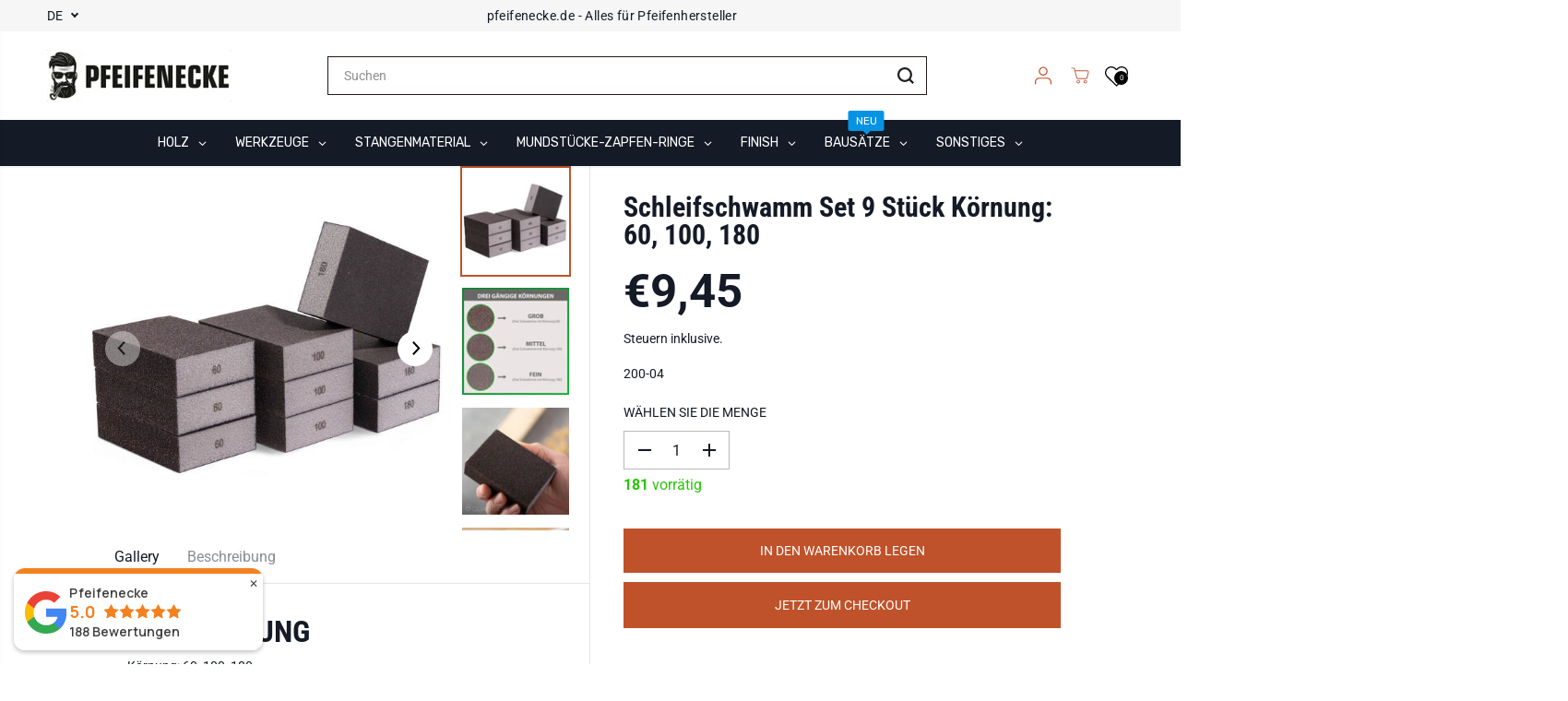

--- FILE ---
content_type: text/html; charset=utf-8
request_url: https://pfeifenecke.de/collections/schleifen/products/schleifschwamm-set-9-stueck-koernung-60-100-180
body_size: 77101
content:
<!doctype html>
<html class="no-js" lang="de">
  <head>
<!-- "snippets/booster-seo.liquid" was not rendered, the associated app was uninstalled -->


<!-- Google Tag Manager -->
<script>(function(w,d,s,l,i){w[l]=w[l]||[];w[l].push({'gtm.start':
new Date().getTime(),event:'gtm.js'});var f=d.getElementsByTagName(s)[0],
j=d.createElement(s),dl=l!='dataLayer'?'&l='+l:'';j.async=true;j.src=
'https://www.googletagmanager.com/gtm.js?id='+i+dl;f.parentNode.insertBefore(j,f);
})(window,document,'script','dataLayer','GTM-5NKW55T6');</script>
<!-- End Google Tag Manager -->

<meta name="google-site-verification" content="mlNgV4RyMn_C1gDcYkRwXH9nxvwtA1zOlFqxAVtsnb8" />


<!-- Google tag (gtag.js) -->
<script async src="https://www.googletagmanager.com/gtag/js?id=G-0605D9R38K"></script>
<script>
  window.dataLayer = window.dataLayer || [];
  function gtag(){dataLayer.push(arguments);}
  gtag('js', new Date());

  gtag('config', 'G-0605D9R38K');
</script>
    
    <meta charset="utf-8">
    <meta http-equiv="X-UA-Compatible" content="IE=edge,chrome=1">
    <meta name="viewport" content="width=device-width,initial-scale=1"><meta property="og:site_name" content="PFEIFENECKE">
<meta property="og:url" content="https://pfeifenecke.de/products/schleifschwamm-set-9-stueck-koernung-60-100-180">
<meta property="og:title" content="Schleifschwamm Set 9 Stück Körnung: 60, 100, 180">
<meta property="og:type" content="product">
<meta property="og:description" content="Schleifschwamm"><meta property="og:image:width" content="300"> <meta property="og:image:height" content="300"><meta property="og:image" content="https://pfeifenecke.de/cdn/shop/files/schleifschwamm-set-9-stueck-koernung-60-100-180-schleifen-pfeifenecke-499.jpg?v=1748614407&width=300"><meta property="og:image" content="https://pfeifenecke.de/cdn/shop/files/schleifschwamm-set-9-stueck-koernung-60-100-180-schleifen-pfeifenecke-531.jpg?v=1748614411&width=300"><meta property="og:image" content="https://pfeifenecke.de/cdn/shop/files/schleifschwamm-set-9-stueck-koernung-60-100-180-schleifen-pfeifenecke-659.jpg?v=1748614415&width=300"><meta property="og:image:secure_url" content="https://pfeifenecke.de/cdn/shop/files/schleifschwamm-set-9-stueck-koernung-60-100-180-schleifen-pfeifenecke-499.jpg?v=1748614407&width=300"><meta property="og:image:secure_url" content="https://pfeifenecke.de/cdn/shop/files/schleifschwamm-set-9-stueck-koernung-60-100-180-schleifen-pfeifenecke-531.jpg?v=1748614411&width=300"><meta property="og:image:secure_url" content="https://pfeifenecke.de/cdn/shop/files/schleifschwamm-set-9-stueck-koernung-60-100-180-schleifen-pfeifenecke-659.jpg?v=1748614415&width=300"><meta property="og:price:amount" content="9,45">
  <meta property="og:price:currency" content="EUR">
  <script type="application/ld+json">
    {
      "@context": "http://schema.org",
      "@type": "Organization",
      "name": "PFEIFENECKE","sameAs": ["","","","","","","",""],
      "url":"https:\/\/pfeifenecke.de"}
  </script>
    <script type="application/ld+json">
      {
        "@context": "http://schema.org/",
        "@type": "Product",
        "name": "Schleifschwamm Set 9 Stück Körnung: 60, 100, 180",
        "url": "https://pfeifenecke.de/products/schleifschwamm-set-9-stueck-koernung-60-100-180",
        
          "image": [
            "https://pfeifenecke.de/cdn/shop/files/schleifschwamm-set-9-stueck-koernung-60-100-180-schleifen-pfeifenecke-499.jpg?v=1748614407"
          ],
        
        "description": "	Körnung: 60, 100, 180	Unterlage/Corpus: PU-Schaumstoff	Schaumhärte: Mittelfest	Beschichtung: 4-seitig	Bindung: Kunstharz	Korn: Aluoxid	Farbe: Anthrazit	Schleifbild: ca. P150, P220, P320	Herstellungsland: Deutschland
",
        
          "sku": "200-04",
        
        "brand": {
          "@type": "Thing",
          "name": "Pfeifenecke"
        },
        
          "offers": [
            
              {
                "@type" : "Offer",
                "availability" : "http://schema.org/InStock",
                "price" : "9.45",
                "priceCurrency" : "EUR",
                "url" : "https://pfeifenecke.de/products/schleifschwamm-set-9-stueck-koernung-60-100-180?variant=47287404888389",
                "itemOffered" :
                {
                    "@type" : "Product",
                    
                    
                      "name" : "Default Title",
                    
                    
                      "sku": "200-04",
                    
                    
                      "weight": {
                        "@type": "QuantitativeValue",
                        
                          "unitCode": "g",
                        
                        "value": "200 g"
                      },
                    
                    "url": "https://pfeifenecke.de/products/schleifschwamm-set-9-stueck-koernung-60-100-180?variant=47287404888389"
                }
              }
            
          ]
        
      }
    </script>
  
  

<meta name="twitter:card" content="summary_large_image">
<meta name="twitter:title" content="Schleifschwamm Set 9 Stück Körnung: 60, 100, 180">
<meta name="twitter:description" content="Schleifschwamm">
<link rel="canonical" href="https://pfeifenecke.de/products/schleifschwamm-set-9-stueck-koernung-60-100-180">
    <link rel="preconnect" href="https://cdn.shopify.com" crossorigin><link rel="icon" type="image/png" href="//pfeifenecke.de/cdn/shop/files/Favicon_1.png?crop=center&height=32&v=1760443781&width=32">
      <link rel="shortcut-icon" type="image/png" href="//pfeifenecke.de/cdn/shop/files/Favicon_1.png?crop=center&height=32&v=1760443781&width=32"><link rel="preconnect" href="https://fonts.shopifycdn.com" crossorigin>
<script>window.performance && window.performance.mark && window.performance.mark('shopify.content_for_header.start');</script><meta id="shopify-digital-wallet" name="shopify-digital-wallet" content="/78799601989/digital_wallets/dialog">
<meta name="shopify-checkout-api-token" content="75fdac67191f266dc3d586c7b3d9dea1">
<meta id="in-context-paypal-metadata" data-shop-id="78799601989" data-venmo-supported="false" data-environment="production" data-locale="de_DE" data-paypal-v4="true" data-currency="EUR">
<link rel="alternate" hreflang="x-default" href="https://pfeifenecke.de/products/schleifschwamm-set-9-stueck-koernung-60-100-180">
<link rel="alternate" hreflang="en" href="https://pfeifenecke.de/en/products/grinding-sponge-set-9-pieces-grain-60-100-180">
<link rel="alternate" type="application/json+oembed" href="https://pfeifenecke.de/products/schleifschwamm-set-9-stueck-koernung-60-100-180.oembed">
<script async="async" src="/checkouts/internal/preloads.js?locale=de-DE"></script>
<script id="apple-pay-shop-capabilities" type="application/json">{"shopId":78799601989,"countryCode":"DE","currencyCode":"EUR","merchantCapabilities":["supports3DS"],"merchantId":"gid:\/\/shopify\/Shop\/78799601989","merchantName":"PFEIFENECKE","requiredBillingContactFields":["postalAddress","email"],"requiredShippingContactFields":["postalAddress","email"],"shippingType":"shipping","supportedNetworks":["visa","maestro","masterCard","amex"],"total":{"type":"pending","label":"PFEIFENECKE","amount":"1.00"},"shopifyPaymentsEnabled":true,"supportsSubscriptions":true}</script>
<script id="shopify-features" type="application/json">{"accessToken":"75fdac67191f266dc3d586c7b3d9dea1","betas":["rich-media-storefront-analytics"],"domain":"pfeifenecke.de","predictiveSearch":true,"shopId":78799601989,"locale":"de"}</script>
<script>var Shopify = Shopify || {};
Shopify.shop = "1d33d8.myshopify.com";
Shopify.locale = "de";
Shopify.currency = {"active":"EUR","rate":"1.0"};
Shopify.country = "DE";
Shopify.theme = {"name":"Pfeifenecke","id":173730660677,"schema_name":"Yuva","schema_version":"12.3.1","theme_store_id":null,"role":"main"};
Shopify.theme.handle = "null";
Shopify.theme.style = {"id":null,"handle":null};
Shopify.cdnHost = "pfeifenecke.de/cdn";
Shopify.routes = Shopify.routes || {};
Shopify.routes.root = "/";</script>
<script type="module">!function(o){(o.Shopify=o.Shopify||{}).modules=!0}(window);</script>
<script>!function(o){function n(){var o=[];function n(){o.push(Array.prototype.slice.apply(arguments))}return n.q=o,n}var t=o.Shopify=o.Shopify||{};t.loadFeatures=n(),t.autoloadFeatures=n()}(window);</script>
<script id="shop-js-analytics" type="application/json">{"pageType":"product"}</script>
<script defer="defer" async type="module" src="//pfeifenecke.de/cdn/shopifycloud/shop-js/modules/v2/client.init-shop-cart-sync_CS5CEDwY.de.esm.js"></script>
<script defer="defer" async type="module" src="//pfeifenecke.de/cdn/shopifycloud/shop-js/modules/v2/chunk.common_CuGXhKWL.esm.js"></script>
<script type="module">
  await import("//pfeifenecke.de/cdn/shopifycloud/shop-js/modules/v2/client.init-shop-cart-sync_CS5CEDwY.de.esm.js");
await import("//pfeifenecke.de/cdn/shopifycloud/shop-js/modules/v2/chunk.common_CuGXhKWL.esm.js");

  window.Shopify.SignInWithShop?.initShopCartSync?.({"fedCMEnabled":true,"windoidEnabled":true});

</script>
<script>(function() {
  var isLoaded = false;
  function asyncLoad() {
    if (isLoaded) return;
    isLoaded = true;
    var urls = ["https:\/\/api.fastbundle.co\/scripts\/src.js?shop=1d33d8.myshopify.com","https:\/\/api.fastbundle.co\/scripts\/script_tag.js?shop=1d33d8.myshopify.com","https:\/\/static2.rapidsearch.dev\/resultpage.js?shop=1d33d8.myshopify.com"];
    for (var i = 0; i < urls.length; i++) {
      var s = document.createElement('script');
      s.type = 'text/javascript';
      s.async = true;
      s.src = urls[i];
      var x = document.getElementsByTagName('script')[0];
      x.parentNode.insertBefore(s, x);
    }
  };
  if(window.attachEvent) {
    window.attachEvent('onload', asyncLoad);
  } else {
    window.addEventListener('load', asyncLoad, false);
  }
})();</script>
<script id="__st">var __st={"a":78799601989,"offset":3600,"reqid":"6dae1fcc-37e3-417a-b8c4-b1b0a906c64b-1763496658","pageurl":"pfeifenecke.de\/collections\/schleifen\/products\/schleifschwamm-set-9-stueck-koernung-60-100-180","u":"1786bbeadbee","p":"product","rtyp":"product","rid":8717914079557};</script>
<script>window.ShopifyPaypalV4VisibilityTracking = true;</script>
<script id="captcha-bootstrap">!function(){'use strict';const t='contact',e='account',n='new_comment',o=[[t,t],['blogs',n],['comments',n],[t,'customer']],c=[[e,'customer_login'],[e,'guest_login'],[e,'recover_customer_password'],[e,'create_customer']],r=t=>t.map((([t,e])=>`form[action*='/${t}']:not([data-nocaptcha='true']) input[name='form_type'][value='${e}']`)).join(','),a=t=>()=>t?[...document.querySelectorAll(t)].map((t=>t.form)):[];function s(){const t=[...o],e=r(t);return a(e)}const i='password',u='form_key',d=['recaptcha-v3-token','g-recaptcha-response','h-captcha-response',i],f=()=>{try{return window.sessionStorage}catch{return}},m='__shopify_v',_=t=>t.elements[u];function p(t,e,n=!1){try{const o=window.sessionStorage,c=JSON.parse(o.getItem(e)),{data:r}=function(t){const{data:e,action:n}=t;return t[m]||n?{data:e,action:n}:{data:t,action:n}}(c);for(const[e,n]of Object.entries(r))t.elements[e]&&(t.elements[e].value=n);n&&o.removeItem(e)}catch(o){console.error('form repopulation failed',{error:o})}}const l='form_type',E='cptcha';function T(t){t.dataset[E]=!0}const w=window,h=w.document,L='Shopify',v='ce_forms',y='captcha';let A=!1;((t,e)=>{const n=(g='f06e6c50-85a8-45c8-87d0-21a2b65856fe',I='https://cdn.shopify.com/shopifycloud/storefront-forms-hcaptcha/ce_storefront_forms_captcha_hcaptcha.v1.5.2.iife.js',D={infoText:'Durch hCaptcha geschützt',privacyText:'Datenschutz',termsText:'Allgemeine Geschäftsbedingungen'},(t,e,n)=>{const o=w[L][v],c=o.bindForm;if(c)return c(t,g,e,D).then(n);var r;o.q.push([[t,g,e,D],n]),r=I,A||(h.body.append(Object.assign(h.createElement('script'),{id:'captcha-provider',async:!0,src:r})),A=!0)});var g,I,D;w[L]=w[L]||{},w[L][v]=w[L][v]||{},w[L][v].q=[],w[L][y]=w[L][y]||{},w[L][y].protect=function(t,e){n(t,void 0,e),T(t)},Object.freeze(w[L][y]),function(t,e,n,w,h,L){const[v,y,A,g]=function(t,e,n){const i=e?o:[],u=t?c:[],d=[...i,...u],f=r(d),m=r(i),_=r(d.filter((([t,e])=>n.includes(e))));return[a(f),a(m),a(_),s()]}(w,h,L),I=t=>{const e=t.target;return e instanceof HTMLFormElement?e:e&&e.form},D=t=>v().includes(t);t.addEventListener('submit',(t=>{const e=I(t);if(!e)return;const n=D(e)&&!e.dataset.hcaptchaBound&&!e.dataset.recaptchaBound,o=_(e),c=g().includes(e)&&(!o||!o.value);(n||c)&&t.preventDefault(),c&&!n&&(function(t){try{if(!f())return;!function(t){const e=f();if(!e)return;const n=_(t);if(!n)return;const o=n.value;o&&e.removeItem(o)}(t);const e=Array.from(Array(32),(()=>Math.random().toString(36)[2])).join('');!function(t,e){_(t)||t.append(Object.assign(document.createElement('input'),{type:'hidden',name:u})),t.elements[u].value=e}(t,e),function(t,e){const n=f();if(!n)return;const o=[...t.querySelectorAll(`input[type='${i}']`)].map((({name:t})=>t)),c=[...d,...o],r={};for(const[a,s]of new FormData(t).entries())c.includes(a)||(r[a]=s);n.setItem(e,JSON.stringify({[m]:1,action:t.action,data:r}))}(t,e)}catch(e){console.error('failed to persist form',e)}}(e),e.submit())}));const S=(t,e)=>{t&&!t.dataset[E]&&(n(t,e.some((e=>e===t))),T(t))};for(const o of['focusin','change'])t.addEventListener(o,(t=>{const e=I(t);D(e)&&S(e,y())}));const B=e.get('form_key'),M=e.get(l),P=B&&M;t.addEventListener('DOMContentLoaded',(()=>{const t=y();if(P)for(const e of t)e.elements[l].value===M&&p(e,B);[...new Set([...A(),...v().filter((t=>'true'===t.dataset.shopifyCaptcha))])].forEach((e=>S(e,t)))}))}(h,new URLSearchParams(w.location.search),n,t,e,['guest_login'])})(!0,!0)}();</script>
<script integrity="sha256-52AcMU7V7pcBOXWImdc/TAGTFKeNjmkeM1Pvks/DTgc=" data-source-attribution="shopify.loadfeatures" defer="defer" src="//pfeifenecke.de/cdn/shopifycloud/storefront/assets/storefront/load_feature-81c60534.js" crossorigin="anonymous"></script>
<script data-source-attribution="shopify.dynamic_checkout.dynamic.init">var Shopify=Shopify||{};Shopify.PaymentButton=Shopify.PaymentButton||{isStorefrontPortableWallets:!0,init:function(){window.Shopify.PaymentButton.init=function(){};var t=document.createElement("script");t.src="https://pfeifenecke.de/cdn/shopifycloud/portable-wallets/latest/portable-wallets.de.js",t.type="module",document.head.appendChild(t)}};
</script>
<script data-source-attribution="shopify.dynamic_checkout.buyer_consent">
  function portableWalletsHideBuyerConsent(e){var t=document.getElementById("shopify-buyer-consent"),n=document.getElementById("shopify-subscription-policy-button");t&&n&&(t.classList.add("hidden"),t.setAttribute("aria-hidden","true"),n.removeEventListener("click",e))}function portableWalletsShowBuyerConsent(e){var t=document.getElementById("shopify-buyer-consent"),n=document.getElementById("shopify-subscription-policy-button");t&&n&&(t.classList.remove("hidden"),t.removeAttribute("aria-hidden"),n.addEventListener("click",e))}window.Shopify?.PaymentButton&&(window.Shopify.PaymentButton.hideBuyerConsent=portableWalletsHideBuyerConsent,window.Shopify.PaymentButton.showBuyerConsent=portableWalletsShowBuyerConsent);
</script>
<script>
  function portableWalletsCleanup(e){e&&e.src&&console.error("Failed to load portable wallets script "+e.src);var t=document.querySelectorAll("shopify-accelerated-checkout .shopify-payment-button__skeleton, shopify-accelerated-checkout-cart .wallet-cart-button__skeleton"),e=document.getElementById("shopify-buyer-consent");for(let e=0;e<t.length;e++)t[e].remove();e&&e.remove()}function portableWalletsNotLoadedAsModule(e){e instanceof ErrorEvent&&"string"==typeof e.message&&e.message.includes("import.meta")&&"string"==typeof e.filename&&e.filename.includes("portable-wallets")&&(window.removeEventListener("error",portableWalletsNotLoadedAsModule),window.Shopify.PaymentButton.failedToLoad=e,"loading"===document.readyState?document.addEventListener("DOMContentLoaded",window.Shopify.PaymentButton.init):window.Shopify.PaymentButton.init())}window.addEventListener("error",portableWalletsNotLoadedAsModule);
</script>

<script type="module" src="https://pfeifenecke.de/cdn/shopifycloud/portable-wallets/latest/portable-wallets.de.js" onError="portableWalletsCleanup(this)" crossorigin="anonymous"></script>
<script nomodule>
  document.addEventListener("DOMContentLoaded", portableWalletsCleanup);
</script>

<link id="shopify-accelerated-checkout-styles" rel="stylesheet" media="screen" href="https://pfeifenecke.de/cdn/shopifycloud/portable-wallets/latest/accelerated-checkout-backwards-compat.css" crossorigin="anonymous">
<style id="shopify-accelerated-checkout-cart">
        #shopify-buyer-consent {
  margin-top: 1em;
  display: inline-block;
  width: 100%;
}

#shopify-buyer-consent.hidden {
  display: none;
}

#shopify-subscription-policy-button {
  background: none;
  border: none;
  padding: 0;
  text-decoration: underline;
  font-size: inherit;
  cursor: pointer;
}

#shopify-subscription-policy-button::before {
  box-shadow: none;
}

      </style>

<script>window.performance && window.performance.mark && window.performance.mark('shopify.content_for_header.end');</script>
    <script>
      document.documentElement.className = document.documentElement.className.replace('no-js', 'js');
    </script><style>
  @font-face {
    font-family: Heebo;
    font-weight: 700;
    font-style: normal;
    font-display: swap;
    src: url("../assets/Heebo-Bold.woff2") format("woff2"),
         url("../assets/Heebo-Bold.woff") format("woff");
  }
  
  /*============= page loader css start ========*/
  .yv-page-loader {
    position: fixed;
    width: 100%;
    height: 100%;
    background-color: rgba(255, 255, 255, 1);
    left: 0;
    top: 0;
    display: flex;
    align-items: center;
    justify-content: center;
    z-index: 99;
    opacity: 0;
    transform: translateY(-100%);
  }

  .page-loading .yv-page-loader {
    opacity: 1;
    transform: translateY(0);
  }

  .yv-page-loader img {
    max-width: 100px;
  }

  /*============= page loader css end ========*/
</style>
<style data-shopify>

  @font-face {
  font-family: Roboto;
  font-weight: 400;
  font-style: normal;
  font-display: swap;
  src: url("//pfeifenecke.de/cdn/fonts/roboto/roboto_n4.2019d890f07b1852f56ce63ba45b2db45d852cba.woff2") format("woff2"),
       url("//pfeifenecke.de/cdn/fonts/roboto/roboto_n4.238690e0007583582327135619c5f7971652fa9d.woff") format("woff");
}

  @font-face {
  font-family: Roboto;
  font-weight: 700;
  font-style: normal;
  font-display: swap;
  src: url("//pfeifenecke.de/cdn/fonts/roboto/roboto_n7.f38007a10afbbde8976c4056bfe890710d51dec2.woff2") format("woff2"),
       url("//pfeifenecke.de/cdn/fonts/roboto/roboto_n7.94bfdd3e80c7be00e128703d245c207769d763f9.woff") format("woff");
}

  @font-face {
  font-family: Roboto;
  font-weight: 400;
  font-style: italic;
  font-display: swap;
  src: url("//pfeifenecke.de/cdn/fonts/roboto/roboto_i4.57ce898ccda22ee84f49e6b57ae302250655e2d4.woff2") format("woff2"),
       url("//pfeifenecke.de/cdn/fonts/roboto/roboto_i4.b21f3bd061cbcb83b824ae8c7671a82587b264bf.woff") format("woff");
}

  @font-face {
  font-family: Roboto;
  font-weight: 700;
  font-style: italic;
  font-display: swap;
  src: url("//pfeifenecke.de/cdn/fonts/roboto/roboto_i7.7ccaf9410746f2c53340607c42c43f90a9005937.woff2") format("woff2"),
       url("//pfeifenecke.de/cdn/fonts/roboto/roboto_i7.49ec21cdd7148292bffea74c62c0df6e93551516.woff") format("woff");
}

  @font-face {
  font-family: "Roboto Condensed";
  font-weight: 700;
  font-style: normal;
  font-display: swap;
  src: url("//pfeifenecke.de/cdn/fonts/roboto_condensed/robotocondensed_n7.0c73a613503672be244d2f29ab6ddd3fc3cc69ae.woff2") format("woff2"),
       url("//pfeifenecke.de/cdn/fonts/roboto_condensed/robotocondensed_n7.ef6ece86ba55f49c27c4904a493c283a40f3a66e.woff") format("woff");
}

  @font-face {
  font-family: "Roboto Condensed";
  font-weight: 700;
  font-style: italic;
  font-display: swap;
  src: url("//pfeifenecke.de/cdn/fonts/roboto_condensed/robotocondensed_i7.bed9f3a01efda68cdff8b63e6195c957a0da68cb.woff2") format("woff2"),
       url("//pfeifenecke.de/cdn/fonts/roboto_condensed/robotocondensed_i7.9ca5759a0bcf75a82b270218eab4c83ec254abf8.woff") format("woff");
}

  @font-face {
  font-family: Lato;
  font-weight: 400;
  font-style: normal;
  font-display: swap;
  src: url("//pfeifenecke.de/cdn/fonts/lato/lato_n4.c3b93d431f0091c8be23185e15c9d1fee1e971c5.woff2") format("woff2"),
       url("//pfeifenecke.de/cdn/fonts/lato/lato_n4.d5c00c781efb195594fd2fd4ad04f7882949e327.woff") format("woff");
}

  @font-face {
  font-family: Lato;
  font-weight: 700;
  font-style: normal;
  font-display: swap;
  src: url("//pfeifenecke.de/cdn/fonts/lato/lato_n7.900f219bc7337bc57a7a2151983f0a4a4d9d5dcf.woff2") format("woff2"),
       url("//pfeifenecke.de/cdn/fonts/lato/lato_n7.a55c60751adcc35be7c4f8a0313f9698598612ee.woff") format("woff");
}

  @font-face {
  font-family: Lato;
  font-weight: 400;
  font-style: italic;
  font-display: swap;
  src: url("//pfeifenecke.de/cdn/fonts/lato/lato_i4.09c847adc47c2fefc3368f2e241a3712168bc4b6.woff2") format("woff2"),
       url("//pfeifenecke.de/cdn/fonts/lato/lato_i4.3c7d9eb6c1b0a2bf62d892c3ee4582b016d0f30c.woff") format("woff");
}

  :root {
    --gray: #ececec;
    --dark-gray: #747474;
    --green:#6cad61;
    --red:#ec7c7c;
    --heading-font-family:"Heebo", "Roboto Condensed",sans-serif;
    --heading-font-weight:700;
    --heading-font-style:normal;
    --font-family:Roboto,sans-serif;
    --font-weight:400;
    --font-style:normal;
    --body-font-weight-bold: 300;
    --accent-font-family: Lato,sans-serif;
    --accent_spacing: 0.025em;
    --accent-font-style:normal; ;
    --accent_line_height: 1.6;
    --accent-font-weight: 400;
    --thin:100;
    --light:300;
    --normal:400;
    --medium:500;
    --semibold:600;
    --bold:700;
    --extrabold:900;
    --theme-color: #bf522a;
    --theme-light-color: rgba(191, 82, 42, 0.1);
    --colorTextBody: #141a26;
    --colorLightTextBody: rgba(20, 26, 38, 0.5);
    --colorXlightTextBody: rgba(20, 26, 38, 0.3);
    --colorXXlightTextBody: rgba(20, 26, 38, 0.1);
    --cartDotColor: #efb34c;
    --cartDotColorLight:rgba(239, 179, 76, 0.3);
    --cartDotColorNull:rgba(239, 179, 76, 0);
    --colorBtnPrimary: #bf522a;
    --colorBtnPrimaryText: #ffffff;
    --colorBtnPrimaryBorder: #bf522a;
    --colorBtnSecondary: #bf522a;
    --colorBtnSecondaryText:#ffffff;
    --colorBtnSecondaryBorder:#bf522a;
    --primaryColorBody: #ffffff;
    --saleBadgeBg:#efb34c;
    --saleBadgeText:#ffffff;
    --soldBadgeBg:#E22120;
    --soldBadgeText:#ffffff;
    --preorderBadgeBg:#E22120;
    --preorderBadgeText:#ffffff;
    --customBadgeBg:#000000;
    --customBadgeText:#ffffff;
    --secondaryColorBody: #f6f6f6;
    --product-grid-image-size:cover;

    --primaryCardBackground: #ffffff;
    --secondaryCardBackground: #ffffff;
    --tertiaryCardBackground: #ffffff;
    --quaternaryCardBackground: #ffffff;
    --gradientCardBackground: #ffffff;

    
    --primaryBorderColor: #000000;
    --secondaryBorderColor: #000000;
    --tertiaryBorderColor: #ffffff;
    --quaternaryBorderColor: #000000;
    --gradientBorderColor: ;


    
--primarySocialIconBg:#e6e6e6;
      --primaryAlternateBg:#f2f2f2;--secondarySocialIconBg:#dddddd;--tertiarySocialIconBg:#c7c7c7;--quaternarySocialIconBg:#263147;--secondarycolorTextBody: #141a26;
    --secondaryColorLightTextBody: rgba(20, 26, 38, 0.5);
    --secondaryColorXlightTextBody: rgba(20, 26, 38, 0.3);
    --secondary_heading_color: #141a26;
    --tertiaryColorBody:#e0e0e0;
    --tertiarycolorTextBody: #141a26;
    --tertiaryColorLightTextBody: rgba(20, 26, 38, 0.5);
    --tertiaryColorXlightTextBody: rgba(20, 26, 38, 0.3);
    --tertiary_heading_color: #141a26;
    --gradientColorBody: linear-gradient(262deg, rgba(255, 235, 231, 1), rgba(238, 238, 238, 1) 100%);
    --quaternaryColorBody: #141a26;
    --quaternarycolorTextBody: #ffffff;
    --quaternaryColorLightTextBody: rgba(255, 255, 255, 0.5);
    --quaternaryColorXlightTextBody: rgba(255, 255, 255, 0.3);
    --quaternary_heading_color: #ffffff;
    --colorImageBg: #f3efec;
    --colorImageBorder: #eeeeee;
    --productImageBorder:0;
    --articleImageBorder:0;
    --collectionImageBorder:0;
    --colorTextSavings: #bf522a;
    --colorBgSavings: #ffd1d1;
    --heading_color: #141a26;
    --heading_base_size: 1.5;
    --heading_spacing: 0.0em;
    --heading_line_height: 1;
    --base_spacing: 0.0em;
    --base_line_height: 1.6;
    --text_base_size: 1.0;
    --buttonRadius: 0px;
    --productGridRadius: 20px;
    --headingTextTransform:uppercase;
    --buttonFontFamily: var(--font-family);
    --buttonFontStyle: var(--font-style);
    --buttonFontWeight: var(--font-weight);
    --variantFontFamily: var(--font-family);
    --variantFontStyle: var(--font-style);
    --variantFontWeight: var(--font-weight);
    --filtersHeadingFontFamily: var(--font-family);
    --filtersHeadingFontStyle: var(--font-style);
    --filtersHeadingFontWeight: var(--font-weight);
    --priceFontFamily: var(--font-family);
    --priceFontStyle: var(--font-style);
    --priceFontWeight: var(--font-weight);
    --tabHeadingFontFamily: var(--font-family);
    --tabHeadingFontStyle: var(--font-style);
    --tabHeadingFontWeight: var(--font-weight);
    --tabHeadingTextTransform:;
    --navigationFontFamily: var(--font-family);
    --navigationFontStyle: var(--font-style);
    --navigationFontWeight: var(--font-weight);
    --navigationTextTransform:;
    --variantTextTransform:uppercase;
    --xsmallText:calc(var(--text_base_size) * 10px);
    --smallText: calc(var(--text_base_size) * 12px);
    --text: calc(var(--text_base_size) * 14px);
    --mediumText: calc(var(--text_base_size) * 16px);
    --largeText: calc(var(--text_base_size) * 18px);
    --xlargeText:  calc(var(--text_base_size) * 20px);
    --buttonAnimationDirection:translateX(-100%);


    
  }

  @media (min-width:1025px) {
    
    
    .button:before,
    .pdp-action-container button.shopify-payment-button__button--hidden:before,
    .pdp-action-container button.shopify-payment-button__button:before,
    .tertiary-button:before {
        content: "";
        position: absolute;top:0;
          right:0;
          width:0;
          height:100%;z-index: -1;
        transition: 0.6s ease-in-out;
    }
    .button:hover:before,
    .pdp-action-container button.shopify-payment-button__button--hidden:hover:before,
    .pdp-action-container button.shopify-payment-button__button:hover:before,
    .secondary-button:hover:before {right:auto;
        left:0;
        width:100%;}
    
  }

  .yv-product-title{
    opacity:1.0;
  }

 
  .countryflags { display:flex; background: url("//pfeifenecke.de/cdn/shop/t/4/assets/countryFlagsLow.png?v=31976969039850678321730545711") no-repeat top left; width: 20px; height: 20px; flex-shrink: 0; filter: drop-shadow(0px 2px 3px rgb(0 0 0 / 0.1)); }
  .countryflag__AD { background-position: 0 0; } .countryflag__AE { background-position: -21px 0; } .countryflag__AF {
  background-position: 0 -21px; } .countryflag__African_nion { background-position: -21px -21px; } .countryflag__AG {
  background-position: -42px 0; } .countryflag__AI { background-position: -42px -21px; } .countryflag__AL {
  background-position: 0 -42px; } .countryflag__AM { background-position: -21px -42px; } .countryflag__AMS {
  background-position: -42px -42px; } .countryflag__AO { background-position: -63px 0; } .countryflag__AQ {
  background-position: -63px -21px; } .countryflag__AR { background-position: -63px -42px; } .countryflag__AS {
  background-position: 0 -63px; } .countryflag__AT { background-position: -21px -63px; } .countryflag__AU {
  background-position: -42px -63px; } .countryflag__AW { background-position: -63px -63px; } .countryflag__AX {
  background-position: -84px 0; } .countryflag__AZ { background-position: -84px -21px; } .countryflag__BA {
  background-position: -84px -42px; } .countryflag__BB { background-position: -84px -63px; } .countryflag__BD {
  background-position: 0 -84px; } .countryflag__BE { background-position: -21px -84px; } .countryflag__BF {
  background-position: -42px -84px; } .countryflag__BG { background-position: -63px -84px; } .countryflag__BH {
  background-position: -84px -84px; } .countryflag__BI { background-position: -105px 0; } .countryflag__BJ {
  background-position: -105px -21px; } .countryflag__BL { background-position: -105px -42px; } .countryflag__BM {
  background-position: -105px -63px; } .countryflag__BN { background-position: -105px -84px; } .countryflag__BO {
  background-position: 0 -105px; } .countryflag__BQ-BO { background-position: -21px -105px; } .countryflag__BQ-SA {
  background-position: -42px -105px; } .countryflag__BQ-SE { background-position: -63px -105px; } .countryflag__BR {
  background-position: -84px -105px; } .countryflag__BS { background-position: -105px -105px; } .countryflag__BT {
  background-position: -126px 0; } .countryflag__BV { background-position: -126px -21px; } .countryflag__BW {
  background-position: -126px -42px; } .countryflag__BY { background-position: -126px -63px; } .countryflag__BZ {
  background-position: -126px -84px; } .countryflag__CA { background-position: -126px -105px; } .countryflag__CC {
  background-position: 0 -126px; } .countryflag__CD { background-position: -21px -126px; } .countryflag__CF {
  background-position: -42px -126px; } .countryflag__CG { background-position: -63px -126px; } .countryflag__CH {
  background-position: -84px -126px; } .countryflag__CI { background-position: -105px -126px; } .countryflag__CK {
  background-position: -126px -126px; } .countryflag__CL { background-position: -147px 0; } .countryflag__CM {
  background-position: -147px -21px; } .countryflag__CN { background-position: -147px -42px; } .countryflag__CO {
  background-position: -147px -63px; } .countryflag__CR { background-position: -147px -84px; } .countryflag__CU {
  background-position: -147px -105px; } .countryflag__CV { background-position: -147px -126px; } .countryflag__CW {
  background-position: 0 -147px; } .countryflag__CX { background-position: -21px -147px; } .countryflag__CY {
  background-position: -42px -147px; } .countryflag__CZ { background-position: -63px -147px; } .countryflag__DE {
  background-position: -84px -147px; } .countryflag__DJ { background-position: -105px -147px; } .countryflag__DK {
  background-position: -126px -147px; } .countryflag__DM { background-position: -147px -147px; } .countryflag__DO {
  background-position: -168px 0; } .countryflag__DZ { background-position: -168px -21px; } .countryflag__EC {
  background-position: -168px -42px; } .countryflag__EE { background-position: -168px -63px; } .countryflag__EG {
  background-position: -168px -84px; } .countryflag__EH { background-position: -168px -105px; } .countryflag__ER {
  background-position: -168px -126px; } .countryflag__ES { background-position: -168px -147px; } .countryflag__ET {
  background-position: 0 -168px; } .countryflag__EUROPE { background-position: -21px -168px; } .countryflag__FI {
  background-position: -42px -168px; } .countryflag__FJ { background-position: -63px -168px; } .countryflag__FK {
  background-position: -84px -168px; } .countryflag__FM { background-position: -105px -168px; } .countryflag__FO {
  background-position: -126px -168px; } .countryflag__FR { background-position: -147px -168px; } .countryflag__GA {
  background-position: -168px -168px; } .countryflag__GB { background-position: -189px -63px; } .countryflag__GB-NIR {
  background-position: -189px -21px; } .countryflag__GB-SCT { background-position: -189px -42px; } .countryflag__GB-UKM {
  background-position: -189px -63px; } .countryflag__GB-WLS { background-position: -189px -84px; } .countryflag__GD {
  background-position: -189px -105px; } .countryflag__GE { background-position: -189px -126px; } .countryflag__GF {
  background-position: -189px -147px; } .countryflag__GG { background-position: -189px -168px; } .countryflag__GH {
  background-position: 0 -189px; } .countryflag__GI { background-position: -21px -189px; } .countryflag__GL {
  background-position: -42px -189px; } .countryflag__GM { background-position: -63px -189px; } .countryflag__GN {
  background-position: -84px -189px; } .countryflag__GP { background-position: -105px -189px; } .countryflag__GP {
  background-position: -126px -189px; } .countryflag__GQ { background-position: -147px -189px; } .countryflag__GR {
  background-position: -168px -189px; } .countryflag__GS { background-position: -189px -189px; } .countryflag__GT {
  background-position: -210px 0; } .countryflag__GU { background-position: -210px -21px; } .countryflag__GW {
  background-position: -210px -42px; } .countryflag__GY { background-position: -210px -63px; } .countryflag__HK {
  background-position: -210px -84px; } .countryflag__HM { background-position: -210px -105px; } .countryflag__HN {
  background-position: -210px -126px; } .countryflag__HR { background-position: -210px -147px; } .countryflag__HT {
  background-position: -210px -168px; } .countryflag__HU { background-position: -210px -189px; } .countryflag__ID {
  background-position: 0 -210px; } .countryflag__IE { background-position: -21px -210px; } .countryflag__IL {
  background-position: -42px -210px; } .countryflag__IM { background-position: -63px -210px; } .countryflag__IN {
  background-position: -84px -210px; } .countryflag__IO { background-position: -105px -210px; } .countryflag__IQ {
  background-position: -126px -210px; } .countryflag__IR { background-position: -147px -210px; } .countryflag__IS {
  background-position: -168px -210px; } .countryflag__IT { background-position: -189px -210px; } .countryflag__JE {
  background-position: -210px -210px; } .countryflag__JM { background-position: -231px 0; } .countryflag__JO {
  background-position: -231px -21px; } .countryflag__JP { background-position: -231px -42px; } .countryflag__KG {
  background-position: -231px -63px; } .countryflag__KH { background-position: -231px -84px; } .countryflag__KI {
  background-position: -231px -105px; } .countryflag__KM { background-position: -231px -126px; } .countryflag__KN {
  background-position: -231px -147px; } .countryflag__KN-SK { background-position: -231px -168px; } .countryflag__KP {
  background-position: -231px -189px; } .countryflag__KR { background-position: -231px -210px; } .countryflag__KW {
  background-position: 0 -231px; } .countryflag__KY { background-position: -21px -231px; } .countryflag__KZ {
  background-position: -42px -231px; } .countryflag__LA { background-position: -63px -231px; } .countryflag__LB {
  background-position: -84px -231px; } .countryflag__LC { background-position: -105px -231px; } .countryflag__LI {
  background-position: -126px -231px; } .countryflag__LK { background-position: -147px -231px; } .countryflag__LR {
  background-position: -168px -231px; } .countryflag__LS { background-position: -189px -231px; } .countryflag__LT {
  background-position: -210px -231px; } .countryflag__LU { background-position: -231px -231px; } .countryflag__LV {
  background-position: -252px 0; } .countryflag__LY { background-position: -252px -21px; } .countryflag__MA {
  background-position: -252px -42px; } .countryflag__MC { background-position: -252px -63px; } .countryflag__MD {
  background-position: -252px -84px; } .countryflag__ME { background-position: -252px -105px; } .countryflag__MF {
  background-position: -252px -126px; } .countryflag__MG { background-position: -252px -147px; } .countryflag__MH {
  background-position: -252px -168px; } .countryflag__MK { background-position: -252px -189px; } .countryflag__ML {
  background-position: -252px -210px; } .countryflag__MM { background-position: -252px -231px; } .countryflag__MN {
  background-position: 0 -252px; } .countryflag__MO { background-position: -21px -252px; } .countryflag__MP {
  background-position: -42px -252px; } .countryflag__MQ { background-position: -63px -252px; } .countryflag__MQ-UNF {
  background-position: -84px -252px; } .countryflag__MR { background-position: -105px -252px; } .countryflag__MS {
  background-position: -126px -252px; } .countryflag__MT { background-position: -147px -252px; } .countryflag__MU {
  background-position: -168px -252px; } .countryflag__MV { background-position: -189px -252px; } .countryflag__MW {
  background-position: -210px -252px; } .countryflag__MX { background-position: -231px -252px; } .countryflag__MY {
  background-position: -252px -252px; } .countryflag__MZ { background-position: -273px 0; } .countryflag__NA {
  background-position: -273px -21px; } .countryflag__NC { background-position: -273px -42px; } .countryflag__NE {
  background-position: -273px -63px; } .countryflag__NF { background-position: -273px -84px; } .countryflag__NG {
  background-position: -273px -105px; } .countryflag__NI { background-position: -273px -126px; } .countryflag__NL {
  background-position: -273px -147px; } .countryflag__NO { background-position: -273px -168px; } .countryflag__NP {
  background-position: -273px -189px; } .countryflag__NR { background-position: -273px -210px; } .countryflag__NU {
  background-position: -273px -231px; } .countryflag__NZ { background-position: -273px -252px; } .countryflag__OM {
  background-position: 0 -273px; } .countryflag__PA { background-position: -21px -273px; } .countryflag__PE {
  background-position: -42px -273px; } .countryflag__PF { background-position: -63px -273px; } .countryflag__PG {
  background-position: -84px -273px; } .countryflag__PH { background-position: -105px -273px; } .countryflag__PK {
  background-position: -126px -273px; } .countryflag__PL { background-position: -147px -273px; } .countryflag__PM {
  background-position: -168px -273px; } .countryflag__PM-UNF { background-position: -189px -273px; } .countryflag__PN {
  background-position: -210px -273px; } .countryflag__PR { background-position: -231px -273px; } .countryflag__PS {
  background-position: -252px -273px; } .countryflag__PT { background-position: -273px -273px; } .countryflag__PW {
  background-position: -294px 0; } .countryflag__PY { background-position: -294px -21px; } .countryflag__QA {
  background-position: -294px -42px; } .countryflag__RAINBOW { background-position: -294px -63px; } .countryflag__RE {
  background-position: -294px -84px; } .countryflag__RO { background-position: -294px -105px; } .countryflag__RS {
  background-position: -294px -126px; } .countryflag__RU { background-position: -294px -147px; } .countryflag__RW {
  background-position: -294px -168px; } .countryflag__SA { background-position: -294px -189px; } .countryflag__SB {
  background-position: -294px -210px; } .countryflag__SC { background-position: -294px -231px; } .countryflag__SD {
  background-position: -294px -252px; } .countryflag__SE { background-position: -294px -273px; } .countryflag__SG {
  background-position: 0 -294px; } .countryflag__SH { background-position: -21px -294px; } .countryflag__SI {
  background-position: -42px -294px; } .countryflag__SJ { background-position: -63px -294px; } .countryflag__SK {
  background-position: -84px -294px; } .countryflag__SL { background-position: -105px -294px; } .countryflag__SM {
  background-position: -126px -294px; } .countryflag__SN { background-position: -147px -294px; } .countryflag__SO {
  background-position: -168px -294px; } .countryflag__SR { background-position: -189px -294px; } .countryflag__SS {
  background-position: -210px -294px; } .countryflag__ST { background-position: -231px -294px; } .countryflag__SV {
  background-position: -252px -294px; } .countryflag__SX { background-position: -273px -294px; } .countryflag__SY {
  background-position: -294px -294px; } .countryflag__SZ { background-position: -315px 0; } .countryflag__TC {
  background-position: -315px -21px; } .countryflag__TD { background-position: -315px -42px; } .countryflag__TF {
  background-position: -315px -63px; } .countryflag__TG { background-position: -315px -84px; } .countryflag__TH {
  background-position: -315px -105px; } .countryflag__TJ { background-position: -315px -126px; } .countryflag__TK {
  background-position: -315px -147px; } .countryflag__TL { background-position: -315px -168px; } .countryflag__TM {
  background-position: -315px -189px; } .countryflag__TN { background-position: -315px -210px; } .countryflag__TO {
  background-position: -315px -231px; } .countryflag__TR { background-position: -315px -252px; } .countryflag__TT {
  background-position: -315px -273px; } .countryflag__TV { background-position: -315px -294px; } .countryflag__TW {
  background-position: 0 -315px; } .countryflag__TZ { background-position: -21px -315px; } .countryflag__UA {
  background-position: -42px -315px; } .countryflag__UG { background-position: -63px -315px; } .countryflag__UM {
  background-position: -84px -315px; } .countryflag__Union_f_outh_merican_ations { background-position: -105px -315px; }
  .countryflag__US { background-position: -126px -315px; } .countryflag__UY { background-position: -147px -315px; }
  .countryflag__UZ { background-position: -168px -315px; } .countryflag__VA { background-position: -189px -315px; }
  .countryflag__VC { background-position: -210px -315px; } .countryflag__VE { background-position: -231px -315px; }
  .countryflag__VG { background-position: -252px -315px; } .countryflag__VI { background-position: -273px -315px; }
  .countryflag__VN { background-position: -294px -315px; } .countryflag__VU { background-position: -315px -315px; }
  .countryflag__WF { background-position: -336px 0; } .countryflag__WS { background-position: -336px -21px; }
  .countryflag__XK { background-position: -336px -42px; } .countryflag__YE { background-position: -336px -63px; }
  .countryflag__YT-UNF { background-position: -336px -84px; } .countryflag__ZA { background-position: -336px -105px; }
  .countryflag__ZM { background-position: -336px -126px; } .countryflag__ZW { background-position: -336px -147px; }

    .langdrop {
      display: flex;
      align-items: center;
  }

  .langdrop .select-box {
      margin: 0 5px;
  }

  .langdrop .select-box .form-control {
      padding: 4px 10px;
      min-height: 36px;
      min-width: 140px;
      max-width: 200px;
      border-radius: 5px;
      background: var(--footer-form-bg);
      color: var(--footer-form-text-color);
      border-color: var(--footer-form-border-color);
  }

  .country-dropdown,
  .lang-dropdown {
      position: relative;
  }

  .country-dropdown-item {
      position: relative;
      min-height: 40px;
      max-width: 100%;
      width: max-content;
      padding: 4px 10px 4px;
      padding-right: 30px;
      display: flex;
      align-items: center;
      border: 0;
      font-size: var(--text);
      border-radius: 5px;
      text-transform: uppercase;
  }

  .footer-dropdown .country-dropdown-item {
      min-height: 44px;
      padding: 4px 24px 4px 10px;
  }

  .countryflags {
      margin-right: 10px;
  }
  .country-dropdown-item .country-name {
    line-height: 11px;
  }

  .active .country-dropdown-expand {
      max-height: 300px;
      overflow: auto;
      transition: max-height 0.5s ease;
  }

  .country-dropdown-expand {
      display: none;
      position: absolute;
      width: max-content;
      min-width: 100px;
      max-height: 300px;
      overflow-y: auto;
      background: var(--primaryColorBody);
      left: 0;
      bottom: 120%;
      border-radius: 5px;
      z-index: 2;
      transition: all 0.5s ease;
      box-shadow: 0 1px 10px #00000026;
  }

  .announcement-bar-main-wrapper .country-dropdown-expand {
      bottom: auto;
      top: 100%;
  }

  .country-list {
      padding: 6px 4px;
  }

  .country-list-item {
      color: var(--footer-text-color);
      padding: 5px 10px;
      font-size: var(--small-text);
  }

  .country-list-item .custom-checkbox {
      display: flex;
      align-items: flex-start;
      padding-left: 0;
      background: transparent;
      color: var(--footer-form-text-color);
      font-size: var(--xsmall-text);
      text-align: left;
  }

  .country-dropdown-item:after {
      border-bottom-style: solid;
      border-bottom-width: 2px;
      border-right-style: solid;
      border-right-width: 2px;
      content: "";
      display: inline-block;
      height: 6px;
      right: 14px;
      position: absolute;
      top: calc(50% - 5px);
      width: 6px;
      border-color: var(--footer-form-text-color);
      filter: none;
      transform: rotate(45deg);
  }

  
</style>
<link rel="preload" as="style" href="//pfeifenecke.de/cdn/shop/t/4/assets/common.min.css?v=94070419714558567751730545711">

<link rel="preload" as="style" href="//pfeifenecke.de/cdn/shop/t/4/assets/customer.css?v=175248032215052712841730545711">

<link rel="preload" as="style" href="//pfeifenecke.de/cdn/shop/t/4/assets/header.min.css?v=104408555925756854781730545711">

<link rel="preload" as="style" href="//pfeifenecke.de/cdn/shop/t/4/assets/footer.min.css?v=154254650753734073591730545711">

<link rel="preload" as="style" href="//pfeifenecke.de/cdn/shop/t/4/assets/theme.min.css?v=102940964086250529071730545712">

<link rel="preload" as="style" href="//pfeifenecke.de/cdn/shop/t/4/assets/responsive.min.css?v=77832235604618584381730545712">

<link rel="preload" as="style" href="//pfeifenecke.de/cdn/shop/t/4/assets/fancybox.min.css?v=82321193459872401151730545711">

<link rel="preload" as="style" href="//pfeifenecke.de/cdn/shop/t/4/assets/flickity.min.css?v=58391348945399336901730545711">


  <link rel="preload" as="style" href="//pfeifenecke.de/cdn/shop/t/4/assets/aos.css?v=114628232695009691351730545711">


<link href="//pfeifenecke.de/cdn/shop/t/4/assets/flickity.min.css?v=58391348945399336901730545711" rel="stylesheet" type="text/css" media="all" />

<link href="//pfeifenecke.de/cdn/shop/t/4/assets/fancybox.min.css?v=82321193459872401151730545711" rel="stylesheet" type="text/css" media="all" />

<link href="//pfeifenecke.de/cdn/shop/t/4/assets/common.min.css?v=94070419714558567751730545711" rel="stylesheet" type="text/css" media="all" />

<link href="//pfeifenecke.de/cdn/shop/t/4/assets/customer.css?v=175248032215052712841730545711" rel="stylesheet" type="text/css" media="all" />

<link href="//pfeifenecke.de/cdn/shop/t/4/assets/header.min.css?v=104408555925756854781730545711" rel="stylesheet" type="text/css" media="all" />

<link href="//pfeifenecke.de/cdn/shop/t/4/assets/footer.min.css?v=154254650753734073591730545711" rel="stylesheet" type="text/css" media="all" />

<link href="//pfeifenecke.de/cdn/shop/t/4/assets/theme.min.css?v=102940964086250529071730545712" rel="stylesheet" type="text/css" media="all" />

<link href="//pfeifenecke.de/cdn/shop/t/4/assets/responsive.min.css?v=77832235604618584381730545712" rel="stylesheet" type="text/css" media="all" />


  <link href="//pfeifenecke.de/cdn/shop/t/4/assets/aos.css?v=114628232695009691351730545711" rel="stylesheet" type="text/css" media="all" />



  <link rel="stylesheet" href="https://cdn.shopify.com/shopifycloud/model-viewer-ui/assets/v1.0/model-viewer-ui.css">


<script>       
  var focusElement = '';
  var productSlider;
  var productThumbSlider; 
    const moneyFormat = '€{{amount_with_comma_separator}}';
    const moneyFormatWithoutCurrency = '{{amount}}';
  const freeShippingBarText = ``;
  const freeShippingBarSuccessText = ``;
  const shopCurrency = `EUR`;
  const freeShippingBarAmount = 0;const freeShippingBarStatus = false;const gridPickupAvailabilityStatus = false;const addToCartText = 'In den Warenkorb legen';
  const preorderText = 'Vorbestellen';
  const preorderStatus = true;
  const soldOutText = 'Ausverkauft';
  const saleText = 'ANGEBOT';
  const saleOffText = 'RABATT';
  const regularPriceText = 'Regulärer Preis';
  const comparePriceText = 'Verkaufspreis'; 
  const savedPriceText = 'Du hast gespeichert';
  const unitPriceText = 'Einzelpreis';
  const priceVariText = 'RABATT [[price]]';
  const cartTitleLabel = 'Ihr Warenkorb';
  const errorLabel = 'Fehler';
  const notAvailableLabel = 'Wir versenden nicht an diesen Bestimmungsort.';
  const variantStyle = 'swatch';
  const pickUpAvialabiliyHeading = 'Verfügbarkeit abholen';
  const productGridContentAlignment = 'text-left';
  const unavailableText = 'Nicht verfügbar';
  const oneTimePurchaseText = 'Einmaliger kauf';
  const showSavedAmount = true;
  const savedAmountStyle = 'currency';
  const quickViewHeading = 'Schnellansicht';
  const searchSuggestions = true;
  const searchPageResults = true;
  const searchArticleResults = true;
  const searchDrawerSuggestionHead = 'Verwandte Abfragen';
  const searchDrawerProductHead = 'Produkte';
  const searchDrawerArticleHead = 'Artikel';
  const searchDrawerPageHead = 'Seiten';
  const searchAllResultText = 'Alle Ergebnisse anzeigen';
  const searchRecentTitleText = 'Letzte Suche';
  const searchNoResultText = 'Keine Einträge gefunden.';
  const searchForText = 'Suchen nach';
  const searchResultText = 'Ergebnisse';
  const searchNoSuggestionText = 'Keine Vorschläge gefunden.';
  const searchProductImageHeight = 'image-square';
  const searchArticleImageHeight = 'image-aspect';
  const showMoreText = 'Zeig mehr';
  const showLessText = 'Zeige weniger';
  const readMoreText = 'Weiterlesen';
  const animationStatus = true;
  const rootUrl = '/';
  const cartUrl = '/cart.js';
  const mainCartUrl = '/cart';
  const cartStatusEmpty = `Ihr Warenkorb ist leer.`;
  const cartStatusNotEmpty = `Ihr Warenkorb enthält bereits einige Artikel.`;var emptyCartStatus = true;const cartAdd = '/cart/add';
  const cartAddUrl = '/cart/add.js';
  const cartUpdateUrl = '/cart/update.js';
  const cartChangeUrl = '/cart/change.js';
  const cartClearUrl = '/cart/clear.js';
  const cartChangeError = "Sie können nur hinzufügen [qty] dieses Artikels in Ihren Warenkorb.";
  const productRecommendationUrl = '/recommendations/products';
  const googleMapApiKey = '';
  const searchUrl = '/search';
  const preLoadLoadGif = `<div class="yv_load">
          <svg xmlns="http://www.w3.org/2000/svg" xmlns:xlink="http://www.w3.org/1999/xlink"
               style="margin: auto; display: block; shape-rendering: auto;"
               width="200px" height="200px" viewBox="0 0 100 100" preserveAspectRatio="xMidYMid" class="svg-loader" >
            <circle cx="50" cy="50" fill="none" stroke="#dddddd" stroke-width="6" r="35" stroke-dasharray="164.93361431346415 56.97787143782138">
              <animateTransform attributeName="transform" type="rotate" repeatCount="indefinite" dur="1s" values="0 50 50;360 50 50" keyTimes="0;1"/>
            </circle>
          </svg>
    </div>`;
  const noImage = `<svg class="placeholder-svg" xmlns="http://www.w3.org/2000/svg" viewBox="0 0 525.5 525.5"><path d="M324.5 212.7H203c-1.6 0-2.8 1.3-2.8 2.8V308c0 1.6 1.3 2.8 2.8 2.8h121.6c1.6 0 2.8-1.3 2.8-2.8v-92.5c0-1.6-1.3-2.8-2.9-2.8zm1.1 95.3c0 .6-.5 1.1-1.1 1.1H203c-.6 0-1.1-.5-1.1-1.1v-92.5c0-.6.5-1.1 1.1-1.1h121.6c.6 0 1.1.5 1.1 1.1V308z"/><path d="M210.4 299.5H240v.1s.1 0 .2-.1h75.2v-76.2h-105v76.2zm1.8-7.2l20-20c1.6-1.6 3.8-2.5 6.1-2.5s4.5.9 6.1 2.5l1.5 1.5 16.8 16.8c-12.9 3.3-20.7 6.3-22.8 7.2h-27.7v-5.5zm101.5-10.1c-20.1 1.7-36.7 4.8-49.1 7.9l-16.9-16.9 26.3-26.3c1.6-1.6 3.8-2.5 6.1-2.5s4.5.9 6.1 2.5l27.5 27.5v7.8zm-68.9 15.5c9.7-3.5 33.9-10.9 68.9-13.8v13.8h-68.9zm68.9-72.7v46.8l-26.2-26.2c-1.9-1.9-4.5-3-7.3-3s-5.4 1.1-7.3 3l-26.3 26.3-.9-.9c-1.9-1.9-4.5-3-7.3-3s-5.4 1.1-7.3 3l-18.8 18.8V225h101.4z"/><path d="M232.8 254c4.6 0 8.3-3.7 8.3-8.3s-3.7-8.3-8.3-8.3-8.3 3.7-8.3 8.3 3.7 8.3 8.3 8.3zm0-14.9c3.6 0 6.6 2.9 6.6 6.6s-2.9 6.6-6.6 6.6-6.6-2.9-6.6-6.6 3-6.6 6.6-6.6z"/></svg>`;
  const noProductImage = `<svg class="placeholder-svg" xmlns="http://www.w3.org/2000/svg" viewBox="0 0 525.5 525.5"><path d="M375.5 345.2c0-.1 0-.1 0 0 0-.1 0-.1 0 0-1.1-2.9-2.3-5.5-3.4-7.8-1.4-4.7-2.4-13.8-.5-19.8 3.4-10.6 3.6-40.6 1.2-54.5-2.3-14-12.3-29.8-18.5-36.9-5.3-6.2-12.8-14.9-15.4-17.9 8.6-5.6 13.3-13.3 14-23 0-.3 0-.6.1-.8.4-4.1-.6-9.9-3.9-13.5-2.1-2.3-4.8-3.5-8-3.5h-54.9c-.8-7.1-3-13-5.2-17.5-6.8-13.9-12.5-16.5-21.2-16.5h-.7c-8.7 0-14.4 2.5-21.2 16.5-2.2 4.5-4.4 10.4-5.2 17.5h-48.5c-3.2 0-5.9 1.2-8 3.5-3.2 3.6-4.3 9.3-3.9 13.5 0 .2 0 .5.1.8.7 9.8 5.4 17.4 14 23-2.6 3.1-10.1 11.7-15.4 17.9-6.1 7.2-16.1 22.9-18.5 36.9-2.2 13.3-1.2 47.4 1 54.9 1.1 3.8 1.4 14.5-.2 19.4-1.2 2.4-2.3 5-3.4 7.9-4.4 11.6-6.2 26.3-5 32.6 1.8 9.9 16.5 14.4 29.4 14.4h176.8c12.9 0 27.6-4.5 29.4-14.4 1.2-6.5-.5-21.1-5-32.7zm-97.7-178c.3-3.2.8-10.6-.2-18 2.4 4.3 5 10.5 5.9 18h-5.7zm-36.3-17.9c-1 7.4-.5 14.8-.2 18h-5.7c.9-7.5 3.5-13.7 5.9-18zm4.5-6.9c0-.1.1-.2.1-.4 4.4-5.3 8.4-5.8 13.1-5.8h.7c4.7 0 8.7.6 13.1 5.8 0 .1 0 .2.1.4 3.2 8.9 2.2 21.2 1.8 25h-30.7c-.4-3.8-1.3-16.1 1.8-25zm-70.7 42.5c0-.3 0-.6-.1-.9-.3-3.4.5-8.4 3.1-11.3 1-1.1 2.1-1.7 3.4-2.1l-.6.6c-2.8 3.1-3.7 8.1-3.3 11.6 0 .2 0 .5.1.8.3 3.5.9 11.7 10.6 18.8.3.2.8.2 1-.2.2-.3.2-.8-.2-1-9.2-6.7-9.8-14.4-10-17.7 0-.3 0-.6-.1-.8-.3-3.2.5-7.7 3-10.5.8-.8 1.7-1.5 2.6-1.9h155.7c1 .4 1.9 1.1 2.6 1.9 2.5 2.8 3.3 7.3 3 10.5 0 .2 0 .5-.1.8-.3 3.6-1 13.1-13.8 20.1-.3.2-.5.6-.3 1 .1.2.4.4.6.4.1 0 .2 0 .3-.1 13.5-7.5 14.3-17.5 14.6-21.3 0-.3 0-.5.1-.8.4-3.5-.5-8.5-3.3-11.6l-.6-.6c1.3.4 2.5 1.1 3.4 2.1 2.6 2.9 3.5 7.9 3.1 11.3 0 .3 0 .6-.1.9-1.5 20.9-23.6 31.4-65.5 31.4h-43.8c-41.8 0-63.9-10.5-65.4-31.4zm91 89.1h-7c0-1.5 0-3-.1-4.2-.2-12.5-2.2-31.1-2.7-35.1h3.6c.8 0 1.4-.6 1.4-1.4v-14.1h2.4v14.1c0 .8.6 1.4 1.4 1.4h3.7c-.4 3.9-2.4 22.6-2.7 35.1v4.2zm65.3 11.9h-16.8c-.4 0-.7.3-.7.7 0 .4.3.7.7.7h16.8v2.8h-62.2c0-.9-.1-1.9-.1-2.8h33.9c.4 0 .7-.3.7-.7 0-.4-.3-.7-.7-.7h-33.9c-.1-3.2-.1-6.3-.1-9h62.5v9zm-12.5 24.4h-6.3l.2-1.6h5.9l.2 1.6zm-5.8-4.5l1.6-12.3h2l1.6 12.3h-5.2zm-57-19.9h-62.4v-9h62.5c0 2.7 0 5.8-.1 9zm-62.4 1.4h62.4c0 .9-.1 1.8-.1 2.8H194v-2.8zm65.2 0h7.3c0 .9.1 1.8.1 2.8H259c.1-.9.1-1.8.1-2.8zm7.2-1.4h-7.2c.1-3.2.1-6.3.1-9h7c0 2.7 0 5.8.1 9zm-7.7-66.7v6.8h-9v-6.8h9zm-8.9 8.3h9v.7h-9v-.7zm0 2.1h9v2.3h-9v-2.3zm26-1.4h-9v-.7h9v.7zm-9 3.7v-2.3h9v2.3h-9zm9-5.9h-9v-6.8h9v6.8zm-119.3 91.1c-2.1-7.1-3-40.9-.9-53.6 2.2-13.5 11.9-28.6 17.8-35.6 5.6-6.5 13.5-15.7 15.7-18.3 11.4 6.4 28.7 9.6 51.8 9.6h6v14.1c0 .8.6 1.4 1.4 1.4h5.4c.3 3.1 2.4 22.4 2.7 35.1 0 1.2.1 2.6.1 4.2h-63.9c-.8 0-1.4.6-1.4 1.4v16.1c0 .8.6 1.4 1.4 1.4H256c-.8 11.8-2.8 24.7-8 33.3-2.6 4.4-4.9 8.5-6.9 12.2-.4.7-.1 1.6.6 1.9.2.1.4.2.6.2.5 0 1-.3 1.3-.8 1.9-3.7 4.2-7.7 6.8-12.1 5.4-9.1 7.6-22.5 8.4-34.7h7.8c.7 11.2 2.6 23.5 7.1 32.4.2.5.8.8 1.3.8.2 0 .4 0 .6-.2.7-.4 1-1.2.6-1.9-4.3-8.5-6.1-20.3-6.8-31.1H312l-2.4 18.6c-.1.4.1.8.3 1.1.3.3.7.5 1.1.5h9.6c.4 0 .8-.2 1.1-.5.3-.3.4-.7.3-1.1l-2.4-18.6H333c.8 0 1.4-.6 1.4-1.4v-16.1c0-.8-.6-1.4-1.4-1.4h-63.9c0-1.5 0-2.9.1-4.2.2-12.7 2.3-32 2.7-35.1h5.2c.8 0 1.4-.6 1.4-1.4v-14.1h6.2c23.1 0 40.4-3.2 51.8-9.6 2.3 2.6 10.1 11.8 15.7 18.3 5.9 6.9 15.6 22.1 17.8 35.6 2.2 13.4 2 43.2-1.1 53.1-1.2 3.9-1.4 8.7-1 13-1.7-2.8-2.9-4.4-3-4.6-.2-.3-.6-.5-.9-.6h-.5c-.2 0-.4.1-.5.2-.6.5-.8 1.4-.3 2 0 0 .2.3.5.8 1.4 2.1 5.6 8.4 8.9 16.7h-42.9v-43.8c0-.8-.6-1.4-1.4-1.4s-1.4.6-1.4 1.4v44.9c0 .1-.1.2-.1.3 0 .1 0 .2.1.3v9c-1.1 2-3.9 3.7-10.5 3.7h-7.5c-.4 0-.7.3-.7.7 0 .4.3.7.7.7h7.5c5 0 8.5-.9 10.5-2.8-.1 3.1-1.5 6.5-10.5 6.5H210.4c-9 0-10.5-3.4-10.5-6.5 2 1.9 5.5 2.8 10.5 2.8h67.4c.4 0 .7-.3.7-.7 0-.4-.3-.7-.7-.7h-67.4c-6.7 0-9.4-1.7-10.5-3.7v-54.5c0-.8-.6-1.4-1.4-1.4s-1.4.6-1.4 1.4v43.8h-43.6c4.2-10.2 9.4-17.4 9.5-17.5.5-.6.3-1.5-.3-2s-1.5-.3-2 .3c-.1.2-1.4 2-3.2 5 .1-4.9-.4-10.2-1.1-12.8zm221.4 60.2c-1.5 8.3-14.9 12-26.6 12H174.4c-11.8 0-25.1-3.8-26.6-12-1-5.7.6-19.3 4.6-30.2H197v9.8c0 6.4 4.5 9.7 13.4 9.7h105.4c8.9 0 13.4-3.3 13.4-9.7v-9.8h44c4 10.9 5.6 24.5 4.6 30.2z"/><path d="M286.1 359.3c0 .4.3.7.7.7h14.7c.4 0 .7-.3.7-.7 0-.4-.3-.7-.7-.7h-14.7c-.3 0-.7.3-.7.7zm5.3-145.6c13.5-.5 24.7-2.3 33.5-5.3.4-.1.6-.5.4-.9-.1-.4-.5-.6-.9-.4-8.6 3-19.7 4.7-33 5.2-.4 0-.7.3-.7.7 0 .4.3.7.7.7zm-11.3.1c.4 0 .7-.3.7-.7 0-.4-.3-.7-.7-.7H242c-19.9 0-35.3-2.5-45.9-7.4-.4-.2-.8 0-.9.3-.2.4 0 .8.3.9 10.8 5 26.4 7.5 46.5 7.5h38.1zm-7.2 116.9c.4.1.9.1 1.4.1 1.7 0 3.4-.7 4.7-1.9 1.4-1.4 1.9-3.2 1.5-5-.2-.8-.9-1.2-1.7-1.1-.8.2-1.2.9-1.1 1.7.3 1.2-.4 2-.7 2.4-.9.9-2.2 1.3-3.4 1-.8-.2-1.5.3-1.7 1.1s.2 1.5 1 1.7z"/><path d="M275.5 331.6c-.8 0-1.4.6-1.5 1.4 0 .8.6 1.4 1.4 1.5h.3c3.6 0 7-2.8 7.7-6.3.2-.8-.4-1.5-1.1-1.7-.8-.2-1.5.4-1.7 1.1-.4 2.3-2.8 4.2-5.1 4zm5.4 1.6c-.6.5-.6 1.4-.1 2 1.1 1.3 2.5 2.2 4.2 2.8.2.1.3.1.5.1.6 0 1.1-.3 1.3-.9.3-.7-.1-1.6-.8-1.8-1.2-.5-2.2-1.2-3-2.1-.6-.6-1.5-.6-2.1-.1zm-38.2 12.7c.5 0 .9 0 1.4-.1.8-.2 1.3-.9 1.1-1.7-.2-.8-.9-1.3-1.7-1.1-1.2.3-2.5-.1-3.4-1-.4-.4-1-1.2-.8-2.4.2-.8-.3-1.5-1.1-1.7-.8-.2-1.5.3-1.7 1.1-.4 1.8.1 3.7 1.5 5 1.2 1.2 2.9 1.9 4.7 1.9z"/><path d="M241.2 349.6h.3c.8 0 1.4-.7 1.4-1.5s-.7-1.4-1.5-1.4c-2.3.1-4.6-1.7-5.1-4-.2-.8-.9-1.3-1.7-1.1-.8.2-1.3.9-1.1 1.7.7 3.5 4.1 6.3 7.7 6.3zm-9.7 3.6c.2 0 .3 0 .5-.1 1.6-.6 3-1.6 4.2-2.8.5-.6.5-1.5-.1-2s-1.5-.5-2 .1c-.8.9-1.8 1.6-3 2.1-.7.3-1.1 1.1-.8 1.8 0 .6.6.9 1.2.9z"/></svg>`;
  const noResultFound = `<div class="nodatafound_wrapper">
  <div class="nodatafound_box">
    <svg width="113" height="112" viewBox="0 0 113 112" fill="none" xmlns="http://www.w3.org/2000/svg">
      <path opacity="0.6" d="M54.7148 112C84.5491 112 108.715 87.8144 108.715 58C108.715 28.1856 84.5292 4 54.7148 4C24.9005 4 0.714844 28.1459 0.714844 57.9602C0.714844 87.7746 24.9005 112 54.7148 112Z" fill="#DFDFDF"/>
      <path d="M83.8909 16H23.5188C19.7455 16 16.7148 19.1593 16.7148 23H90.7148C90.6948 19.118 87.6641 16 83.8909 16Z" fill="#D9D9D9"/>
      <path d="M16.755 23H90.7148V78.6662C90.7148 81.1631 89.7119 83.5213 87.9466 85.2652C86.1814 87.0091 83.7542 88 81.2668 88H26.1629C23.6354 88 21.2483 87.0091 19.4831 85.2652C17.7178 83.5213 16.7148 81.1235 16.7148 78.6662V23H16.755Z" fill="white"/>
      <path d="M29.4578 57.3904H3.75461C1.69756 57.3904 0 59.0472 0 61.1432V97.8931C0 99.9492 1.65762 101.646 3.75461 101.646H29.4578C31.5148 101.646 33.2124 99.9891 33.2124 97.8931V61.1432C33.1724 59.0672 31.5148 57.3904 29.4578 57.3904Z" fill="white"/>
      <path d="M102.632 0H74.233C72.895 0 71.8564 1.07794 71.8564 2.37546V15.71C71.8564 17.0475 72.9349 18.0855 74.233 18.0855H102.632C103.97 18.0855 105.009 17.0075 105.009 15.71V2.39543C105.049 1.07794 103.97 0 102.632 0Z" fill="white"/>
      <path d="M26.5358 76H6.89339C6.24519 76 5.71484 76.45 5.71484 77C5.71484 77.55 6.24519 78 6.89339 78H26.5358C27.184 78 27.7143 77.55 27.7143 77C27.734 76.45 27.184 76 26.5358 76Z" fill="#DFDFDF"/>
      <path d="M26.5273 93H6.90186C6.249 93 5.71484 93.4407 5.71484 94C5.71484 94.5593 6.249 95 6.90186 95H26.5273C27.1802 95 27.7143 94.5593 27.7143 94C27.7341 93.4576 27.1802 93 26.5273 93Z" fill="#D9D9D9"/>
      <path d="M26.5273 84H6.90186C6.249 84 5.71484 84.4407 5.71484 85C5.71484 85.5593 6.249 86 6.90186 86H26.5273C27.1802 86 27.7143 85.5593 27.7143 85C27.7341 84.4576 27.1802 84 26.5273 84Z" fill="#D9D9D9"/>
      <path d="M14.2565 63H8.17318C6.81901 63 5.71484 64 5.71484 65.2264V66.7736C5.71484 68 6.81901 69 8.17318 69H14.2565C15.6107 69 16.7148 68 16.7148 66.7736V65.2264C16.7148 64 15.6107 63 14.2565 63Z" fill="#DFDFDF"/>
      <path d="M78.7148 12C80.367 12 81.7148 10.6522 81.7148 9C81.7148 7.34783 80.367 6 78.7148 6C77.0627 6 75.7148 7.34783 75.7148 9C75.7148 10.6522 77.0409 12 78.7148 12Z" fill="#D9D9D9"/>
      <path d="M88.7149 12C90.367 12 91.7148 10.6522 91.7148 9C91.7148 7.34783 90.367 6 88.7149 6C87.0627 6 85.7148 7.34783 85.7148 9C85.7366 10.6522 87.0409 12 88.7149 12Z" fill="#D9D9D9"/>
      <path d="M98.7148 12C100.367 12 101.715 10.6522 101.715 9C101.715 7.34783 100.367 6 98.7148 6C97.0627 6 95.7148 7.34783 95.7148 9C95.7366 10.6522 97.0409 12 98.7148 12Z" fill="#D9D9D9"/>
      <path d="M69.2148 89C82.7334 89 93.7148 78.0186 93.7148 64.5C93.7148 50.9814 82.7334 40 69.2148 40C55.6962 40 44.7148 50.9814 44.7148 64.5C44.7347 78.0186 55.6764 89 69.2148 89Z" fill="url(#paint0_linear_13_189)" fill-opacity="0.2"/>
      <path d="M72.4826 64.9903L76.1675 61.3204C76.5184 60.9515 76.6939 60.466 76.6939 59.9806C76.6939 59.4757 76.4989 59.0097 76.1285 58.6408C75.758 58.2718 75.2901 58.0971 74.7832 58.0777C74.2763 58.0777 73.7889 58.2718 73.438 58.6019L69.7531 62.2719L66.0682 58.6019C65.8928 58.4078 65.6783 58.2718 65.4444 58.1553C65.2104 58.0388 64.9569 58 64.684 58C64.4305 58 64.1576 58.0388 63.9236 58.1359C63.6897 58.233 63.4752 58.3689 63.2802 58.5631C63.0853 58.7573 62.9488 58.9515 62.8513 59.2039C62.7538 59.4369 62.7148 59.6893 62.7148 59.9612C62.7148 60.2136 62.7733 60.4854 62.8708 60.7185C62.9878 60.9515 63.1243 61.165 63.3192 61.3398L67.0041 65.0097L63.3777 68.6602C63.1828 68.8349 63.0463 69.0485 62.9293 69.2816C62.8123 69.5146 62.7733 69.767 62.7733 70.0388C62.7733 70.2913 62.8123 70.5631 62.9098 70.7961C63.0073 71.0291 63.1438 71.2427 63.3387 71.4369C63.5337 71.6311 63.7287 71.767 63.9821 71.8641C64.2161 71.9612 64.4695 72 64.7425 72C64.9959 72 65.2689 71.9417 65.5029 71.8447C65.7368 71.7282 65.9513 71.5922 66.1267 71.3981L69.8116 67.7282L73.4964 71.3981C73.8669 71.7282 74.3543 71.9029 74.8417 71.8641C75.3291 71.8447 75.797 71.6505 76.148 71.301C76.4989 70.9515 76.6939 70.4854 76.7134 70C76.7329 69.5146 76.5574 69.0485 76.226 68.6602L72.4826 64.9903Z" fill="#CCCCCC"/>
      <path d="M10.7007 4.74272C10.9516 3.75243 12.4781 3.75243 12.729 4.74272L13.5864 8.0631C13.6909 8.41262 13.9628 8.68447 14.3392 8.76213L17.915 9.55825C18.9815 9.79126 18.9815 11.2087 17.915 11.4417L14.3392 12.2379C13.9628 12.3349 13.67 12.5874 13.5864 12.9369L12.729 16.2573C12.4781 17.2476 10.9516 17.2476 10.7007 16.2573L9.8433 12.9369C9.73875 12.5874 9.46689 12.3155 9.09049 12.2379L5.51469 11.4417C4.44823 11.2087 4.44823 9.79126 5.51469 9.55825L9.09049 8.76213C9.46689 8.66505 9.75966 8.41262 9.8433 8.0631L10.7007 4.74272Z" fill="#D9D9D9"/>
      <path fill-rule="evenodd" clip-rule="evenodd" d="M52.7148 4.93104C53.6459 4.93104 54.4321 4.27586 54.4321 3.5C54.4321 2.72414 53.6459 2.06897 52.7148 2.06897C51.7838 2.06897 50.9976 2.72414 50.9976 3.5C50.9976 4.27586 51.7424 4.93104 52.7148 4.93104ZM52.7148 6C54.37 6 55.7148 4.87931 55.7148 3.5C55.7148 2.12069 54.37 1 52.7148 1C51.0597 1 49.7148 2.12069 49.7148 3.5C49.7148 4.87931 51.0597 6 52.7148 6Z" fill="#D9D9D9"/>
      <path fill-rule="evenodd" clip-rule="evenodd" d="M107.715 29.7172C108.646 29.7172 109.432 28.931 109.432 28C109.432 27.069 108.646 26.2828 107.715 26.2828C106.784 26.2828 105.998 27.069 105.998 28C105.998 28.931 106.784 29.7172 107.715 29.7172ZM107.715 31C109.37 31 110.715 29.6552 110.715 28C110.715 26.3448 109.37 25 107.715 25C106.06 25 104.715 26.3448 104.715 28C104.715 29.6552 106.06 31 107.715 31Z" fill="#D9D9D9"/>
      <path d="M90.7786 78L83.7148 85.5391L103.651 103L110.715 95.4609L90.7786 78Z" fill="#D9D9D9"/>
      <path fill-rule="evenodd" clip-rule="evenodd" d="M98.7148 65C98.7148 81.0206 85.5116 94 69.2148 94C52.9181 94 39.7148 81.0206 39.7148 65C39.7148 48.9794 52.9181 36 69.2148 36C85.5116 36 98.7148 48.9794 98.7148 65ZM94.1857 65C94.1857 78.5559 82.9842 89.5675 69.1946 89.5675C55.405 89.5675 44.2035 78.5559 44.2035 65C44.2035 51.4441 55.405 40.4325 69.1946 40.4325C83.0246 40.4524 94.1857 51.4441 94.1857 65Z" fill="#D9D9D9"/>
      <path d="M103 102.701L110.163 95L111.25 95.9576C112.297 96.8953 112.933 98.1521 112.995 99.5486C113.056 100.945 112.564 102.262 111.62 103.299C110.655 104.317 109.362 104.935 107.926 104.995C106.489 105.055 105.134 104.576 104.067 103.658L103 102.701Z" fill="#D9D9D9"/>
      <defs>
        <linearGradient id="paint0_linear_13_189" x1="60.9937" y1="43.1766" x2="85.6663" y2="107.203" gradientUnits="userSpaceOnUse">
          <stop stop-color="white"/>
          <stop offset="1" stop-color="white"/>
        </linearGradient>
      </defs>
    </svg><h5>No  Found</h5></div>
</div>`;
  const cartDrawerEnable = true;
  var cartItemsCount = 0;
  const browserNotificationStatus = false;
  const browserNotificationBg = '#ffffff';
  const browserNotificationText = '#000000';
  const hapticFeedbackStatus = true;
  
  const browserNotificationShape = 'rectangle';
  
  const stickers = [
    `<svg width="228" height="199" viewBox="0 0 228 199" fill="none">
      <path d="M209.472 18.6241C184.75 -6.20803 144.639 -6.20803 119.889 18.6241L114 24.5324L108.111 18.6241C83.3891 -6.20803 43.278 -6.20803 18.5554 18.6241C6.16682 31.0262 0 47.3022 0 63.5506C0 79.7985 6.16682 96.0746 18.5554 108.477L24.4445 114.385L105.043 195.276C109.99 200.241 118.011 200.241 122.958 195.278L209.472 108.477C221.833 96.0746 228 79.7985 228 63.5506C228 47.3022 221.833 31.0262 209.472 18.6241Z" fill="currentColor"/>
      </svg>`,
    `<svg width="208" height="199" viewBox="0 0 208 199" fill="none">
      <path d="M104 34.1122L136.138 0L142.206 46.6002L188.138 38.0056L165.819 79.2941L208 99.5L165.819 119.706L188.138 160.994L142.206 152.4L136.138 199L104 164.888L71.8622 199L65.794 152.4L19.8622 160.994L42.1813 119.706L0 99.5L42.1813 79.2941L19.8622 38.0056L65.794 46.6002L71.8622 0L104 34.1122Z" fill="currentColor"/>
      </svg>
      `,
    `<svg width="183" height="199" viewBox="0 0 183 199" fill="none">
      <path d="M165.444 100.61C182.387 89.8993 188.079 67.7029 178.035 50.1437C168.174 32.9109 146.751 26.4398 129.09 34.8358C127.631 15.3618 111.379 0 91.5 0C72.2886 0 56.4679 14.3422 54.1053 32.884C37.0341 25.2149 16.515 31.2082 6.48806 47.566C-4.07819 64.8123 0.940359 87.1769 17.5565 98.3895C0.613428 109.101 -5.0792 131.297 4.96463 148.856C14.8265 166.089 36.2488 172.56 53.9098 164.164C55.3692 183.638 71.6213 199 91.5 199C110.711 199 126.532 184.658 128.895 166.116C145.966 173.778 166.482 167.788 176.509 151.431C187.075 134.181 182.056 111.823 165.444 100.61ZM91.5 131.832C73.6166 131.832 59.1171 117.355 59.1171 99.5C59.1171 81.6446 73.6166 67.1679 91.5 67.1679C109.383 67.1679 123.883 81.6446 123.883 99.5C123.883 117.355 109.383 131.832 91.5 131.832Z" fill="currentColor"/>
      </svg>
      `,
    `<svg width="199" height="199" viewBox="0 0 199 199" fill="none">
      <path d="M99.3936 199C154.305 199 199 154.353 199 99.5C199 44.6474 154.305 0 99.3936 0C44.4824 0 0 44.6474 0 99.5C0 154.353 44.4824 199 99.3936 199ZM112.589 58.0417C114.93 55.0652 118.123 53.3643 121.741 52.9391C125.359 52.5139 128.978 53.5769 131.957 55.9156L132.809 56.5534L133.66 55.703C136.214 53.1517 139.619 51.8761 143.237 51.8761C147.068 51.8761 150.687 53.3643 153.241 56.1282C157.923 61.0182 158.349 68.8846 154.092 74.1998C153.666 74.625 153.241 75.2628 152.815 75.688L137.278 90.5705C136.427 91.4209 135.363 91.8462 134.298 91.8462C133.447 91.8462 132.383 91.6335 131.744 90.9957L114.93 77.6015C111.951 75.2628 110.248 72.0737 109.822 68.4594C109.397 64.4199 110.461 60.8056 112.589 58.0417ZM141.109 108.642C142.173 108.642 143.45 109.067 144.089 109.918C144.727 110.768 145.366 111.831 145.366 113.107C144.727 137.982 124.508 157.542 99.3936 157.542C74.2791 157.542 54.0599 137.982 53.2086 113.107C53.2086 112.044 53.6342 110.768 54.4856 109.918C55.3369 109.067 56.4011 108.642 57.4652 108.642H141.109ZM44.4824 58.0417C46.8235 55.0652 50.016 53.3643 53.6342 52.9391C57.2524 52.5139 60.8706 53.5769 63.8503 55.9156L64.7016 56.5534L65.5529 55.703C68.1069 53.1517 71.5123 51.8761 75.1305 51.8761C78.9615 51.8761 82.5797 53.3643 85.1337 56.1282C89.816 61.0182 90.2417 68.8846 85.985 74.1998C85.5594 74.625 85.1337 75.2628 84.708 75.688L69.1711 90.5705C68.3198 91.4209 67.2556 91.8462 66.1914 91.8462C65.3401 91.8462 64.2759 91.6335 63.6374 90.9957L46.8235 77.6015C43.8438 75.2628 42.1412 72.0737 41.7155 68.4594C41.2898 64.4199 42.354 60.8056 44.4824 58.0417Z" fill="currentColor"/>
      </svg>`,
    `<svg width="166" height="199" viewBox="0 0 166 199" fill="none">
      <path d="M165.011 168.266L152.574 57.4336C152.242 54.6144 149.92 52.5139 147.101 52.5139H115.814V33.0561C115.814 14.8144 100.889 0 82.6473 0C64.4057 0 49.4807 14.8144 49.4807 33.0561V52.5139H18.2487C15.4296 52.5139 13.0526 54.6697 12.7762 57.4336C12.7209 58.1522 4.48455 129.682 0.172883 168.266C-0.711562 176.06 1.83122 183.909 7.02733 189.769C12.2787 195.628 19.7412 199 27.6459 199H137.538C145.388 199 152.905 195.628 158.157 189.769C163.408 183.909 165.896 176.06 165.011 168.266ZM104.758 52.5139H60.5362V33.0561C60.5362 20.895 70.4862 11.0556 82.6473 11.0556C94.8084 11.0556 104.758 20.9503 104.758 33.0561V52.5139Z" fill="currentColor"/>
      </svg>`,
    `<svg width="199" height="199" viewBox="0 0 199 199" fill="none">
      <path d="M187.681 72.1325C183.501 67.9609 181.204 62.4044 181.204 56.4953C181.204 35.1566 163.841 17.7944 142.503 17.7944C136.594 17.7944 131.037 15.493 126.865 11.3173C111.784 -3.76829 87.2315 -3.77658 72.1293 11.3173C67.9578 15.4972 62.4012 17.7944 56.4922 17.7944C35.1534 17.7944 17.7913 35.1566 17.7913 56.4953C17.7913 62.4044 15.4899 67.9609 11.3142 72.1325C-3.7714 87.2222 -3.7714 111.779 11.3142 126.869C15.4941 131.04 17.7913 136.597 17.7913 142.506C17.7913 163.844 35.1534 181.207 56.4922 181.207C62.4012 181.207 67.9578 183.508 72.1293 187.684C79.6721 195.227 89.5827 199 99.4974 199C109.412 199 119.319 195.231 126.87 187.684C131.041 183.504 136.598 181.207 142.507 181.207C163.846 181.207 181.208 163.844 181.208 142.506C181.208 136.597 183.509 131.04 187.685 126.869C202.77 111.779 202.77 87.2222 187.685 72.1325H187.681ZM59.0632 71.5146C59.0632 64.6436 64.6322 59.0746 71.5032 59.0746C78.3742 59.0746 83.9432 64.6436 83.9432 71.5146C83.9432 78.3856 78.3742 83.9546 71.5032 83.9546C64.6322 83.9546 59.0632 78.3856 59.0632 71.5146ZM77.462 133.267C75.8406 134.888 73.7217 135.697 71.5986 135.697C69.4755 135.697 67.3565 134.888 65.7352 133.267C62.4966 130.028 62.4966 124.779 65.7352 121.54L121.529 65.7466C124.767 62.508 130.017 62.508 133.255 65.7466C136.494 68.9851 136.494 74.2348 133.255 77.4734L77.462 133.267ZM127.483 139.935C120.612 139.935 115.043 134.366 115.043 127.495C115.043 120.624 120.612 115.055 127.483 115.055C134.354 115.055 139.923 120.624 139.923 127.495C139.923 134.366 134.354 139.935 127.483 139.935Z" fill="currentColor"/>
      </svg>`
  ]
  
  
    const stickersTimer = Number(120000);
  

  
  
  const randomBgColors = ['one', 'two', 'three', 'four', 'five']
  const randomTextColors = ['one', 'two', 'three', 'four', 'five']



</script>
<style>   
</style>
<script src="//pfeifenecke.de/cdn/shop/t/4/assets/jquery.min.js?v=139795564768526529091730545711" defer></script>
<script src="//pfeifenecke.de/cdn/shop/t/4/assets/cookies.min.js?v=122995936109649284831730545711" defer></script>
<script src="//pfeifenecke.de/cdn/shop/t/4/assets/flickity.min.js?v=174334796353110676611730545711" defer></script>
<script src="//pfeifenecke.de/cdn/shop/t/4/assets/fancybox.min.js?v=30264878135814575241730545711" defer></script>
<script src="//pfeifenecke.de/cdn/shop/t/4/assets/parallax.js?v=176613159166806793511730545712" defer></script>
 
  <script src="//pfeifenecke.de/cdn/shop/t/4/assets/aos.js?v=146123878477799097641730545711" defer></script>

<script src="//pfeifenecke.de/cdn/shop/t/4/assets/common.js?v=81258409415291770651730545711" defer></script>
<script src="//pfeifenecke.de/cdn/shop/t/4/assets/modernizr.min.js?v=108850953235252822071730545712" defer></script>
<script src="//pfeifenecke.de/cdn/shop/t/4/assets/lazysizes.min.js?v=166473712726788881691730545711" defer></script>

<script src="//pfeifenecke.de/cdn/shop/t/4/assets/cart-ajax.js?v=5023478205117422261730545711" defer></script><link href="//pfeifenecke.de/cdn/shop/t/4/assets/bss-custom.css?v=2862916223625898511730545711" rel="stylesheet" type="text/css" media="all" />
    <script src="//pfeifenecke.de/cdn/shop/t/4/assets/bss-custom.js?v=44223808494801879581730545711" defer></script>
    


  <script type="text/javascript">
    window.RapidSearchAdmin = false;
  </script>


<!-- BEGIN app block: shopify://apps/globo-mega-menu/blocks/app-embed/7a00835e-fe40-45a5-a615-2eb4ab697b58 -->
<link href="//cdn.shopify.com/extensions/019a9133-f0d4-76c5-9c04-b7e5068eb33a/menufrontend-283/assets/main-navigation-styles.min.css" rel="stylesheet" type="text/css" media="all" />
<link href="//cdn.shopify.com/extensions/019a9133-f0d4-76c5-9c04-b7e5068eb33a/menufrontend-283/assets/theme-styles.min.css" rel="stylesheet" type="text/css" media="all" />
<script type="text/javascript" hs-ignore data-cookieconsent="ignore" data-ccm-injected>
document.getElementsByTagName('html')[0].classList.add('globo-menu-loading');
window.GloboMenuConfig = window.GloboMenuConfig || {}
window.GloboMenuConfig.curLocale = "de";
window.GloboMenuConfig.shop = "1d33d8.myshopify.com";
window.GloboMenuConfig.GloboMenuLocale = "de";
window.GloboMenuConfig.locale = "de";
window.menuRootUrl = "";
window.GloboMenuCustomer = false;
window.GloboMenuAssetsUrl = 'https://cdn.shopify.com/extensions/019a9133-f0d4-76c5-9c04-b7e5068eb33a/menufrontend-283/assets/';
window.GloboMenuFilesUrl = '//pfeifenecke.de/cdn/shop/files/';
window.GloboMenuLinklists = {"main-menu": [{'url' :"\/", 'title': "Home"},{'url' :"\/collections\/all", 'title': "Catalog"},{'url' :"\/pages\/contact", 'title': "Contact"}],"footer": [{'url' :"\/search", 'title': "Suche"},{'url' :"\/policies\/terms-of-service", 'title': "AGB"},{'url' :"\/policies\/refund-policy", 'title': "Widerrufsbelehrung"},{'url' :"\/policies\/privacy-policy", 'title': "Datenschutzerklärung"},{'url' :"\/policies\/legal-notice", 'title': "Impressum"}],"artikel-men": [{'url' :"\/collections\/holz", 'title': "HOLZ"},{'url' :"\/collections\/werkzeuge", 'title': "WERKZEUGE"},{'url' :"\/collections\/stangenmaterial", 'title': "STANGENMATERIAL"},{'url' :"\/collections\/mundstuecke-und-zapfen", 'title': "MUNDSTÜCKE UND ZAPFEN"},{'url' :"\/collections\/halbfabrikate", 'title': "HALBFABRIKATE"},{'url' :"\/collections\/pen-blanks", 'title': "PEN BLANKS"}],"social-media": [{'url' :"https:\/\/www.youtube.com\/channel\/UCHpsbQ0mwZ-GWZkEf9qGpcA", 'title': "YouTube"},{'url' :"https:\/\/www.instagram.com\/pfeifenecke\/", 'title': "Instagram"},{'url' :"https:\/\/www.facebook.com\/pfeifenecke.de\/", 'title': "Facebook"}],"kooperation": [{'url' :"\/pages\/partner", 'title': "Partner"}],"customer-account-main-menu": [{'url' :"\/", 'title': "Einkaufen"},{'url' :"https:\/\/shopify.com\/78799601989\/account\/orders?locale=de\u0026region_country=DE", 'title': "Orders"}]}
window.GloboMenuConfig.is_app_embedded = true;
</script>

<link href="https://cdn.shopify.com/extensions/019a9133-f0d4-76c5-9c04-b7e5068eb33a/menufrontend-283/assets/globo.menu.replace.js" as="script" rel="preload"><style>.globo-menu-loading .shopify-section-main-header .navbar-nav {visibility:hidden;opacity:0}</style><script hs-ignore data-cookieconsent="ignore" data-ccm-injected type="text/javascript">
  window.GloboMenus = window.GloboMenus || [];
  var menuKey = 104124;
  window.GloboMenus[menuKey] = window.GloboMenus[menuKey] || {};
  window.GloboMenus[menuKey].id = menuKey;window.GloboMenus[menuKey].replacement = {"type":"selector","main_menu":"main-menu","mobile_menu":"main-menu","main_menu_selector":".shopify-section-main-header .navbar-nav","mobile_menu_selector":null};window.GloboMenus[menuKey].type = "main";
  window.GloboMenus[menuKey].schedule = {"enable":false,"from":"0","to":"0"};
  window.GloboMenus[menuKey].settings ={"font":{"tab_fontsize":"14","menu_fontsize":"14","tab_fontfamily":"Rubik","tab_fontweight":"regular","menu_fontfamily":"Rubik","menu_fontweight":"regular","tab_fontfamily_2":"Lato","menu_fontfamily_2":"Lato","submenu_text_fontsize":"16","tab_fontfamily_custom":false,"menu_fontfamily_custom":false,"submenu_text_fontfamily":"Rubik","submenu_text_fontweight":"regular","submenu_heading_fontsize":"14","submenu_text_fontfamily_2":"Arimo","submenu_heading_fontfamily":"Rubik","submenu_heading_fontweight":"regular","submenu_description_fontsize":"12","submenu_heading_fontfamily_2":"Bitter","submenu_description_fontfamily":"Rubik","submenu_description_fontweight":"regular","submenu_text_fontfamily_custom":false,"submenu_description_fontfamily_2":"Indie Flower","submenu_heading_fontfamily_custom":false,"submenu_description_fontfamily_custom":false},"color":{"menu_text":"#ffffff","menu_border":"rgba(20, 26, 38, 1)","submenu_text":"#313131","atc_text_color":"#FFFFFF","submenu_border":"#d1d1d1","menu_background":"rgba(20, 26, 38, 1)","menu_text_hover":"#f6f1f1","sale_text_color":"#ffffff","submenu_heading":"#ae2828","tab_heading_color":"#202020","soldout_text_color":"#757575","submenu_background":"#ffffff","submenu_text_hover":"#000000","submenu_description":"#969696","atc_background_color":"#1F1F1F","atc_text_color_hover":"#FFFFFF","tab_background_hover":"#d9d9d9","menu_background_hover":"rgba(191, 82, 42, 1)","sale_background_color":"#ec523e","soldout_background_color":"#d5d5d5","tab_heading_active_color":"#000000","submenu_description_hover":"#4d5bcd","atc_background_color_hover":"#000000"},"general":{"asap":true,"align":"center","border":true,"search":false,"trigger":"hover","indicators":true,"responsive":"768","transition":"fade","orientation":"horizontal","menu_padding":"20","carousel_loop":false,"mobile_border":false,"mobile_trigger":"click_toggle","submenu_border":true,"tab_lineheight":"50","menu_lineheight":"50","lazy_load_enable":true,"transition_delay":"150","transition_speed":"300","carousel_auto_play":true,"dropdown_lineheight":"50","linklist_lineheight":"30","mobile_sticky_header":true,"desktop_sticky_header":true},"language":{"name":"Name","sale":"Sale","send":"Send","view":"View details","email":"Email","phone":"Phone Number","search":"Search for...","message":"Message","sold_out":"Sold out","add_to_cart":"Add to cart","phone_number":"Phone number"}};
  window.GloboMenus[menuKey].itemsLength = 8;
</script><script type="template/html" id="globoMenu104124HTML"><ul class="gm-menu gm-menu-104124 gm-bordered gm-has-retractor gm-submenu-align-center gm-menu-trigger-hover gm-transition-fade" data-menu-id="104124" data-transition-speed="300" data-transition-delay="150">
<li data-gmmi="0" data-gmdi="0" class="gm-item gm-level-0 gm-has-submenu gm-submenu-mega gm-submenu-align-full"><a class="gm-target" title="HOLZ"><span class="gm-text">HOLZ</span><span class="gm-retractor"></span></a><div 
      class="gm-submenu gm-mega gm-submenu-bordered" 
      style=""
    ><div style="" class="submenu-background"></div>
      <ul class="gm-grid">
<li class="gm-item gm-grid-item gmcol-4 gm-has-submenu"><ul style="--columns:1" class="gm-links">
<li class="gm-item"><a class="gm-target" title=""><span class="gm-text"><span class="gm-badge gm-badge-left" style="color: #0693E3">
          <span style="background: #0693E3; color: #FFFFFF">PFEIFEN KANTELN</span>
        </span></span></a>
</li>
<li class="gm-item"><a class="gm-target" title="BRUYERE" href="/collections/bruyere"><span class="gm-icon gm-icon-img"><img
                srcSet="[data-uri]"
                data-sizes="auto"
                data-src="//pfeifenecke.de/cdn/shop/files/1747748075_0_{width}x.jpg?v=14516422711355752651"
                width=""
                height=""
                data-widths="[40, 100, 140, 180, 250, 260, 275, 305, 440, 610, 720, 930, 1080, 1200, 1640, 2048]"
                class="gmlazyload "
                alt="BRUYERE"
                title="BRUYERE"
              /></span><span class="gm-text">BRUYERE</span></a>
</li>
<li class="gm-item"><a class="gm-target" title="OLIVENHOLZ" href="/collections/olivenholz-kanteln"><span class="gm-icon gm-icon-img"><img
                srcSet="[data-uri]"
                data-sizes="auto"
                data-src="//pfeifenecke.de/cdn/shop/files/1747748267_0_{width}x.jpg?v=17669630107994252003"
                width=""
                height=""
                data-widths="[40, 100, 140, 180, 250, 260, 275, 305, 440, 610, 720, 930, 1080, 1200, 1640, 2048]"
                class="gmlazyload "
                alt="OLIVENHOLZ"
                title="OLIVENHOLZ"
              /></span><span class="gm-text">OLIVENHOLZ</span></a>
</li>
<li class="gm-item"><a class="gm-target" title="ERDBEERBAUM" href="/collections/erdbeerbaum"><span class="gm-icon gm-icon-img"><img
                srcSet="[data-uri]"
                data-sizes="auto"
                data-src="//pfeifenecke.de/cdn/shop/files/1747749434_0_{width}x.jpg?v=16006088951366269831"
                width=""
                height=""
                data-widths="[40, 100, 140, 180, 250, 260, 275, 305, 440, 610, 720, 930, 1080, 1200, 1640, 2048]"
                class="gmlazyload "
                alt="ERDBEERBAUM"
                title="ERDBEERBAUM"
              /></span><span class="gm-text">ERDBEERBAUM</span></a>
</li>
<li class="gm-item"><a class="gm-target" title="MOOREICHE" href="/collections/mooreiche"><span class="gm-icon gm-icon-img"><img
                srcSet="[data-uri]"
                data-sizes="auto"
                data-src="//pfeifenecke.de/cdn/shop/files/1747749445_0_{width}x.jpg?v=15536717173357149824"
                width=""
                height=""
                data-widths="[40, 100, 140, 180, 250, 260, 275, 305, 440, 610, 720, 930, 1080, 1200, 1640, 2048]"
                class="gmlazyload "
                alt="MOOREICHE"
                title="MOOREICHE"
              /></span><span class="gm-text">MOOREICHE</span></a>
</li></ul>
</li>
<li class="gm-item gm-grid-item gmcol-4 gm-has-submenu"><ul style="--columns:1" class="gm-links">
<li class="gm-item"><a class="gm-target" title=""><span class="gm-text"><span class="gm-badge gm-badge-left" style="color: #0693E3">
          <span style="background: #0693E3; color: #FFFFFF">HOLZ PEN BLANKS</span>
        </span></span></a>
</li>
<li class="gm-item"><a class="gm-target" title="HEIMISCHES HOLZ" href="/collections/wood-pen-blanks"><span class="gm-icon gm-icon-img"><img
                srcSet="[data-uri]"
                data-sizes="auto"
                data-src="//pfeifenecke.de/cdn/shop/files/1760515147_0_{width}x.png?v=13440842803323989142"
                width=""
                height=""
                data-widths="[40, 100, 140, 180, 250, 260, 275, 305, 440, 610, 720, 930, 1080, 1200, 1640, 2048]"
                class="gmlazyload "
                alt="HEIMISCHES HOLZ"
                title="HEIMISCHES HOLZ"
              /></span><span class="gm-text">HEIMISCHES HOLZ</span></a>
</li>
<li class="gm-item"><a class="gm-target" title="EXOTISCHES HOLZ" href="/collections/exotik-wood-pen-blanks"><span class="gm-icon gm-icon-img"><img
                srcSet="[data-uri]"
                data-sizes="auto"
                data-src="//pfeifenecke.de/cdn/shop/files/1760515203_0_{width}x.png?v=9702129504136317157"
                width=""
                height=""
                data-widths="[40, 100, 140, 180, 250, 260, 275, 305, 440, 610, 720, 930, 1080, 1200, 1640, 2048]"
                class="gmlazyload "
                alt="EXOTISCHES HOLZ"
                title="EXOTISCHES HOLZ"
              /></span><span class="gm-text">EXOTISCHES HOLZ</span></a>
</li>
<li class="gm-item"><a class="gm-target" title="SCHICHTHOLZ" href="/collections/color-wood-pen-blanks"><span class="gm-icon gm-icon-img"><img
                srcSet="[data-uri]"
                data-sizes="auto"
                data-src="//pfeifenecke.de/cdn/shop/files/1760515280_0_{width}x.png?v=6519686394304030185"
                width=""
                height=""
                data-widths="[40, 100, 140, 180, 250, 260, 275, 305, 440, 610, 720, 930, 1080, 1200, 1640, 2048]"
                class="gmlazyload "
                alt="SCHICHTHOLZ"
                title="SCHICHTHOLZ"
              /></span><span class="gm-text">SCHICHTHOLZ</span></a>
</li>
<li class="gm-item"><a class="gm-target" title="STABILISIERTES HOLZ" href="/collections/stabilisierte-pen-blanks"><span class="gm-icon gm-icon-img"><img
                srcSet="[data-uri]"
                data-sizes="auto"
                data-src="//pfeifenecke.de/cdn/shop/files/1760515449_0_{width}x.png?v=13663315705992366963"
                width=""
                height=""
                data-widths="[40, 100, 140, 180, 250, 260, 275, 305, 440, 610, 720, 930, 1080, 1200, 1640, 2048]"
                class="gmlazyload "
                alt="STABILISIERTES HOLZ"
                title="STABILISIERTES HOLZ"
              /></span><span class="gm-text">STABILISIERTES HOLZ</span></a>
</li></ul>
</li>
<li class="gm-item gm-grid-item gmcol-4 gm-has-submenu"><ul style="--columns:1" class="gm-links">
<li class="gm-item"><a class="gm-target" title=""><span class="gm-text"><span class="gm-badge gm-badge-left" style="color: #0693E3">
          <span style="background: #0693E3; color: #FFFFFF">ANDERES HOLZ</span>
        </span></span></a>
</li>
<li class="gm-item"><a class="gm-target" title="BAMBUS" href="/collections/bambus"><span class="gm-icon gm-icon-img"><img
                srcSet="[data-uri]"
                data-sizes="auto"
                data-src="//pfeifenecke.de/cdn/shop/files/1747749462_0_{width}x.jpg?v=6303746781423917450"
                width=""
                height=""
                data-widths="[40, 100, 140, 180, 250, 260, 275, 305, 440, 610, 720, 930, 1080, 1200, 1640, 2048]"
                class="gmlazyload "
                alt="BAMBUS"
                title="BAMBUS"
              /></span><span class="gm-text">BAMBUS</span></a>
</li>
<li class="gm-item"><a class="gm-target" title="BUCHSBAUM" href="/collections/buchsbaum"><span class="gm-icon gm-icon-img"><img
                srcSet="[data-uri]"
                data-sizes="auto"
                data-src="//pfeifenecke.de/cdn/shop/files/1747749480_0_{width}x.jpg?v=5061984677835257936"
                width=""
                height=""
                data-widths="[40, 100, 140, 180, 250, 260, 275, 305, 440, 610, 720, 930, 1080, 1200, 1640, 2048]"
                class="gmlazyload "
                alt="BUCHSBAUM"
                title="BUCHSBAUM"
              /></span><span class="gm-text">BUCHSBAUM</span></a>
</li>
<li class="gm-item"><a class="gm-target" title="OLIVENHOLZ" href="/collections/olivenholz"><span class="gm-icon gm-icon-img"><img
                srcSet="[data-uri]"
                data-sizes="auto"
                data-src="//pfeifenecke.de/cdn/shop/files/1760515603_0_{width}x.png?v=5580376328425678278"
                width=""
                height=""
                data-widths="[40, 100, 140, 180, 250, 260, 275, 305, 440, 610, 720, 930, 1080, 1200, 1640, 2048]"
                class="gmlazyload "
                alt="OLIVENHOLZ"
                title="OLIVENHOLZ"
              /></span><span class="gm-text">OLIVENHOLZ</span></a>
</li></ul>
</li></ul>
    </div></li>

<li data-gmmi="1" data-gmdi="1" class="gm-item gm-level-0 gm-has-submenu gm-submenu-mega gm-submenu-align-left"><a class="gm-target" title="WERKZEUGE"><span class="gm-text">WERKZEUGE</span><span class="gm-retractor"></span></a><div 
      class="gm-submenu gm-mega gm-submenu-bordered" 
      style="width: 400px;"
    ><div style="" class="submenu-background"></div>
      <ul class="gm-grid">
<li class="gm-item gm-grid-item gmcol-12 gm-has-submenu"><ul style="--columns:1" class="gm-links">
<li class="gm-item"><a class="gm-target" title="RAUCHKANAL-BOHRER" href="/collections/rauchkanal-bohrer"><span class="gm-icon gm-icon-img"><img
                srcSet="[data-uri]"
                data-sizes="auto"
                data-src="//pfeifenecke.de/cdn/shop/files/1747817729_0_{width}x.jpg?v=818345155738902483"
                width=""
                height=""
                data-widths="[40, 100, 140, 180, 250, 260, 275, 305, 440, 610, 720, 930, 1080, 1200, 1640, 2048]"
                class="gmlazyload "
                alt="RAUCHKANAL-BOHRER"
                title="RAUCHKANAL-BOHRER"
              /></span><span class="gm-text">RAUCHKANAL-BOHRER</span></a>
</li>
<li class="gm-item"><a class="gm-target" title="TABAKKAMMER-BOHRER" href="/collections/tabakkammer-bohrer"><span class="gm-icon gm-icon-img"><img
                srcSet="[data-uri]"
                data-sizes="auto"
                data-src="//pfeifenecke.de/cdn/shop/files/1747817771_0_{width}x.jpg?v=3234138347182890876"
                width=""
                height=""
                data-widths="[40, 100, 140, 180, 250, 260, 275, 305, 440, 610, 720, 930, 1080, 1200, 1640, 2048]"
                class="gmlazyload "
                alt="TABAKKAMMER-BOHRER"
                title="TABAKKAMMER-BOHRER"
              /></span><span class="gm-text">TABAKKAMMER-BOHRER</span></a>
</li>
<li class="gm-item"><a class="gm-target" title="ZAPFEN/HOLM-BOHRER" href="/collections/zapfen-bohrer"><span class="gm-icon gm-icon-img"><img
                srcSet="[data-uri]"
                data-sizes="auto"
                data-src="//pfeifenecke.de/cdn/shop/files/1747817798_0_{width}x.jpg?v=8933526998273984067"
                width=""
                height=""
                data-widths="[40, 100, 140, 180, 250, 260, 275, 305, 440, 610, 720, 930, 1080, 1200, 1640, 2048]"
                class="gmlazyload "
                alt="ZAPFEN/HOLM-BOHRER"
                title="ZAPFEN/HOLM-BOHRER"
              /></span><span class="gm-text">ZAPFEN/HOLM-BOHRER</span></a>
</li>
<li class="gm-item"><a class="gm-target" title="FEILEN UND RASPELN" href="/collections/feilen-und-raspeln"><span class="gm-icon gm-icon-img"><img
                srcSet="[data-uri]"
                data-sizes="auto"
                data-src="//pfeifenecke.de/cdn/shop/files/1747817832_0_{width}x.jpg?v=8932515040451397949"
                width=""
                height=""
                data-widths="[40, 100, 140, 180, 250, 260, 275, 305, 440, 610, 720, 930, 1080, 1200, 1640, 2048]"
                class="gmlazyload "
                alt="FEILEN UND RASPELN"
                title="FEILEN UND RASPELN"
              /></span><span class="gm-text">FEILEN UND RASPELN</span></a>
</li>
<li class="gm-item"><a class="gm-target" title="DRECHSELZUBEHÖR" href="/collections/drechselzubehoer"><span class="gm-icon gm-icon-img"><img
                srcSet="[data-uri]"
                data-sizes="auto"
                data-src="//pfeifenecke.de/cdn/shop/files/1747817851_0_{width}x.jpg?v=5382620524939392347"
                width=""
                height=""
                data-widths="[40, 100, 140, 180, 250, 260, 275, 305, 440, 610, 720, 930, 1080, 1200, 1640, 2048]"
                class="gmlazyload "
                alt="DRECHSELZUBEHÖR"
                title="DRECHSELZUBEHÖR"
              /></span><span class="gm-text">DRECHSELZUBEHÖR</span></a>
</li>
<li class="gm-item"><a class="gm-target" title="SCHNITZWERKZEUGE" href="/collections/schnitzwerkzeuge"><span class="gm-icon gm-icon-img"><img
                srcSet="[data-uri]"
                data-sizes="auto"
                data-src="//pfeifenecke.de/cdn/shop/files/1749881969_0_{width}x.jpg?v=3996777866130871368"
                width=""
                height=""
                data-widths="[40, 100, 140, 180, 250, 260, 275, 305, 440, 610, 720, 930, 1080, 1200, 1640, 2048]"
                class="gmlazyload "
                alt="SCHNITZWERKZEUGE"
                title="SCHNITZWERKZEUGE"
              /></span><span class="gm-text">SCHNITZWERKZEUGE</span></a>
</li>
<li class="gm-item"><a class="gm-target" title="ANDERE WERKZEUGE" href="/collections/andere-werkzeuge"><span class="gm-icon gm-icon-img"><img
                srcSet="[data-uri]"
                data-sizes="auto"
                data-src="//pfeifenecke.de/cdn/shop/files/1749985843_0_{width}x.jpg?v=2073332974030968321"
                width=""
                height=""
                data-widths="[40, 100, 140, 180, 250, 260, 275, 305, 440, 610, 720, 930, 1080, 1200, 1640, 2048]"
                class="gmlazyload "
                alt="ANDERE WERKZEUGE"
                title="ANDERE WERKZEUGE"
              /></span><span class="gm-text">ANDERE WERKZEUGE</span></a>
</li>
<li class="gm-item"><a class="gm-target" title="WERKZEUGE FÜR STIFTE" href="/collections/werkzeuge-fur-stifte"><span class="gm-icon gm-icon-img"><img
                srcSet="[data-uri]"
                data-sizes="auto"
                data-src="//pfeifenecke.de/cdn/shop/files/1756563439_0_{width}x.png?v=3529334951251670089"
                width=""
                height=""
                data-widths="[40, 100, 140, 180, 250, 260, 275, 305, 440, 610, 720, 930, 1080, 1200, 1640, 2048]"
                class="gmlazyload "
                alt="WERKZEUGE FÜR STIFTE"
                title="WERKZEUGE FÜR STIFTE"
              /></span><span class="gm-text">WERKZEUGE FÜR STIFTE</span></a>
</li></ul>
</li></ul>
    </div></li>

<li data-gmmi="2" data-gmdi="2" class="gm-item gm-level-0 gm-has-submenu gm-submenu-mega gm-submenu-align-left"><a class="gm-target" title="STANGENMATERIAL"><span class="gm-text">STANGENMATERIAL</span><span class="gm-retractor"></span></a><div 
      class="gm-submenu gm-mega gm-submenu-bordered" 
      style="width: 400px;"
    ><div style="" class="submenu-background"></div>
      <ul class="gm-grid">
<li class="gm-item gm-grid-item gmcol-12 gm-has-submenu"><ul style="--columns:1" class="gm-links">
<li class="gm-item"><a class="gm-target" title="EBONITSTANGEN" href="/collections/ebonitstangen"><span class="gm-icon gm-icon-img"><img
                srcSet="[data-uri]"
                data-sizes="auto"
                data-src="//pfeifenecke.de/cdn/shop/files/1747762595_0_{width}x.jpg?v=15901022910740014762"
                width=""
                height=""
                data-widths="[40, 100, 140, 180, 250, 260, 275, 305, 440, 610, 720, 930, 1080, 1200, 1640, 2048]"
                class="gmlazyload "
                alt="EBONITSTANGEN"
                title="EBONITSTANGEN"
              /></span><span class="gm-text">EBONITSTANGEN</span></a>
</li>
<li class="gm-item"><a class="gm-target" title="ACRYLSTANGEN" href="/collections/aclylstangen"><span class="gm-icon gm-icon-img"><img
                srcSet="[data-uri]"
                data-sizes="auto"
                data-src="//pfeifenecke.de/cdn/shop/files/1747763087_0_{width}x.jpg?v=11742317777699272677"
                width=""
                height=""
                data-widths="[40, 100, 140, 180, 250, 260, 275, 305, 440, 610, 720, 930, 1080, 1200, 1640, 2048]"
                class="gmlazyload "
                alt="ACRYLSTANGEN"
                title="ACRYLSTANGEN"
              /></span><span class="gm-text">ACRYLSTANGEN</span></a>
</li>
<li class="gm-item"><a class="gm-target" title="HORN" href="/collections/horn"><span class="gm-icon gm-icon-img"><img
                srcSet="[data-uri]"
                data-sizes="auto"
                data-src="//pfeifenecke.de/cdn/shop/files/1747763738_0_{width}x.jpg?v=1164362103316399805"
                width=""
                height=""
                data-widths="[40, 100, 140, 180, 250, 260, 275, 305, 440, 610, 720, 930, 1080, 1200, 1640, 2048]"
                class="gmlazyload "
                alt="HORN"
                title="HORN"
              /></span><span class="gm-text">HORN</span></a>
</li>
<li class="gm-item"><a class="gm-target" title="HANDGUSSHARZ" href="/collections/handgussharz"><span class="gm-icon gm-icon-img"><img
                srcSet="[data-uri]"
                data-sizes="auto"
                data-src="//pfeifenecke.de/cdn/shop/files/1747812873_0_{width}x.jpg?v=5106623654643105901"
                width=""
                height=""
                data-widths="[40, 100, 140, 180, 250, 260, 275, 305, 440, 610, 720, 930, 1080, 1200, 1640, 2048]"
                class="gmlazyload "
                alt="HANDGUSSHARZ"
                title="HANDGUSSHARZ"
              /></span><span class="gm-text">HANDGUSSHARZ</span></a>
</li>
<li class="gm-item"><a class="gm-target" title="ELFORYN" href="/collections/elforyn"><span class="gm-icon gm-icon-img"><img
                srcSet="[data-uri]"
                data-sizes="auto"
                data-src="//pfeifenecke.de/cdn/shop/files/1747812867_0_{width}x.jpg?v=16541769085826348948"
                width=""
                height=""
                data-widths="[40, 100, 140, 180, 250, 260, 275, 305, 440, 610, 720, 930, 1080, 1200, 1640, 2048]"
                class="gmlazyload "
                alt="ELFORYN"
                title="ELFORYN"
              /></span><span class="gm-text">ELFORYN</span></a>
</li>
<li class="gm-item"><a class="gm-target" title="JUMA" href="/collections/juma"><span class="gm-icon gm-icon-img"><img
                srcSet="[data-uri]"
                data-sizes="auto"
                data-src="//pfeifenecke.de/cdn/shop/files/1747812876_0_{width}x.jpg?v=15928748467816621605"
                width=""
                height=""
                data-widths="[40, 100, 140, 180, 250, 260, 275, 305, 440, 610, 720, 930, 1080, 1200, 1640, 2048]"
                class="gmlazyload "
                alt="JUMA"
                title="JUMA"
              /></span><span class="gm-text">JUMA</span></a>
</li>
<li class="gm-item"><a class="gm-target" title="METALL" href="/collections/metall"><span class="gm-icon gm-icon-img"><img
                srcSet="[data-uri]"
                data-sizes="auto"
                data-src="//pfeifenecke.de/cdn/shop/files/1747812879_0_{width}x.jpg?v=13045509031210700871"
                width=""
                height=""
                data-widths="[40, 100, 140, 180, 250, 260, 275, 305, 440, 610, 720, 930, 1080, 1200, 1640, 2048]"
                class="gmlazyload "
                alt="METALL"
                title="METALL"
              /></span><span class="gm-text">METALL</span></a>
</li>
<li class="gm-item"><a class="gm-target" title="PEN BLANKS" href="/collections/pen-blanks"><span class="gm-icon gm-icon-img"><img
                srcSet="[data-uri]"
                data-sizes="auto"
                data-src="//pfeifenecke.de/cdn/shop/files/1747761866_0_{width}x.jpg?v=6302142468782895077"
                width=""
                height=""
                data-widths="[40, 100, 140, 180, 250, 260, 275, 305, 440, 610, 720, 930, 1080, 1200, 1640, 2048]"
                class="gmlazyload "
                alt="PEN BLANKS"
                title="PEN BLANKS"
              /></span><span class="gm-text">PEN BLANKS</span></a>
</li></ul>
</li></ul>
    </div></li>

<li data-gmmi="3" data-gmdi="3" class="gm-item gm-level-0 gm-has-submenu gm-submenu-mega gm-submenu-align-full"><a class="gm-target" title="MUNDSTÜCKE-ZAPFEN-RINGE"><span class="gm-text">MUNDSTÜCKE-ZAPFEN-RINGE</span><span class="gm-retractor"></span></a><div 
      class="gm-submenu gm-mega gm-submenu-bordered" 
      style=""
    ><div style="" class="submenu-background"></div>
      <ul class="gm-grid">
<li class="gm-item gm-grid-item gmcol-3 gm-has-submenu"><ul style="--columns:1" class="gm-links">
<li class="gm-item"><a class="gm-target" title=""><span class="gm-text"><span class="gm-badge gm-badge-left" style="color: #0693E3">
          <span style="background: #0693E3; color: #FFFFFF">MUNDSTÜCKE</span>
        </span></span></a>
</li>
<li class="gm-item"><a class="gm-target" title="ACRYLMUNDSTÜCKE" href="/collections/acrylmundstuecke"><span class="gm-icon gm-icon-img"><img
                srcSet="[data-uri]"
                data-sizes="auto"
                data-src="//pfeifenecke.de/cdn/shop/files/1747897331_0_{width}x.jpg?v=9096423146129814708"
                width=""
                height=""
                data-widths="[40, 100, 140, 180, 250, 260, 275, 305, 440, 610, 720, 930, 1080, 1200, 1640, 2048]"
                class="gmlazyload "
                alt="ACRYLMUNDSTÜCKE"
                title="ACRYLMUNDSTÜCKE"
              /></span><span class="gm-text">ACRYLMUNDSTÜCKE</span></a>
</li>
<li class="gm-item"><a class="gm-target" title="EBONITMUNDSTÜCKE" href="/collections/ebonitmundstuecke"><span class="gm-icon gm-icon-img"><img
                srcSet="[data-uri]"
                data-sizes="auto"
                data-src="//pfeifenecke.de/cdn/shop/files/1747897313_0_{width}x.jpg?v=5037624375612701462"
                width=""
                height=""
                data-widths="[40, 100, 140, 180, 250, 260, 275, 305, 440, 610, 720, 930, 1080, 1200, 1640, 2048]"
                class="gmlazyload "
                alt="EBONITMUNDSTÜCKE"
                title="EBONITMUNDSTÜCKE"
              /></span><span class="gm-text">EBONITMUNDSTÜCKE</span></a>
</li></ul>
</li>
<li class="gm-item gm-grid-item gmcol-3 gm-has-submenu"><ul style="--columns:1" class="gm-links">
<li class="gm-item"><a class="gm-target" title=""><span class="gm-text"><span class="gm-badge gm-badge-left" style="color: #0693E3">
          <span style="background: #0693E3; color: #FFFFFF">ZAPFEN</span>
        </span></span></a>
</li>
<li class="gm-item"><a class="gm-target" title="ZAPFEN" href="/collections/zapfen"><span class="gm-icon gm-icon-img"><img
                srcSet="[data-uri]"
                data-sizes="auto"
                data-src="//pfeifenecke.de/cdn/shop/files/1747897298_0_{width}x.jpg?v=5126273376793388522"
                width=""
                height=""
                data-widths="[40, 100, 140, 180, 250, 260, 275, 305, 440, 610, 720, 930, 1080, 1200, 1640, 2048]"
                class="gmlazyload "
                alt="ZAPFEN"
                title="ZAPFEN"
              /></span><span class="gm-text">ZAPFEN</span></a>
</li></ul>
</li>
<li class="gm-item gm-grid-item gmcol-3 gm-has-submenu"><ul style="--columns:1" class="gm-links">
<li class="gm-item"><a class="gm-target" title=""><span class="gm-text"><span class="gm-badge gm-badge-left" style="color: #0693E3">
          <span style="background: #0693E3; color: #FFFFFF">RINGE</span>
        </span></span></a>
</li>
<li class="gm-item"><a class="gm-target" title="RINGE" href="/collections/ringe"><span class="gm-icon gm-icon-img"><img
                srcSet="[data-uri]"
                data-sizes="auto"
                data-src="//pfeifenecke.de/cdn/shop/files/1747897281_0_{width}x.jpg?v=10802360625764813505"
                width=""
                height=""
                data-widths="[40, 100, 140, 180, 250, 260, 275, 305, 440, 610, 720, 930, 1080, 1200, 1640, 2048]"
                class="gmlazyload "
                alt="RINGE"
                title="RINGE"
              /></span><span class="gm-text">RINGE</span></a>
</li>
<li class="gm-item"><a class="gm-target" title="SPIGOTS &amp; OLIVEN" href="/collections/spigots-oliven"><span class="gm-icon gm-icon-img"><img
                srcSet="[data-uri]"
                data-sizes="auto"
                data-src="//pfeifenecke.de/cdn/shop/files/1747897187_0_{width}x.jpg?v=4128002717616194964"
                width=""
                height=""
                data-widths="[40, 100, 140, 180, 250, 260, 275, 305, 440, 610, 720, 930, 1080, 1200, 1640, 2048]"
                class="gmlazyload "
                alt="SPIGOTS &amp; OLIVEN"
                title="SPIGOTS &amp; OLIVEN"
              /></span><span class="gm-text">SPIGOTS & OLIVEN</span></a>
</li></ul>
</li>
<li class="gm-item gm-grid-item gmcol-3 gm-has-submenu"><ul style="--columns:1" class="gm-links">
<li class="gm-item"><a class="gm-target" title=""><span class="gm-text"><span class="gm-badge gm-badge-left" style="color: #0693E3">
          <span style="background: #0693E3; color: #FFFFFF">KLEBER</span>
        </span></span></a>
</li>
<li class="gm-item"><a class="gm-target" title="ZAPFEN- &amp; RINGKLEBER" href="/collections/kleber"><span class="gm-icon gm-icon-img"><img
                srcSet="[data-uri]"
                data-sizes="auto"
                data-src="//pfeifenecke.de/cdn/shop/files/1747896755_0_{width}x.jpg?v=14071796524824350987"
                width=""
                height=""
                data-widths="[40, 100, 140, 180, 250, 260, 275, 305, 440, 610, 720, 930, 1080, 1200, 1640, 2048]"
                class="gmlazyload "
                alt="ZAPFEN- &amp; RINGKLEBER"
                title="ZAPFEN- &amp; RINGKLEBER"
              /></span><span class="gm-text">ZAPFEN- & RINGKLEBER</span></a>
</li></ul>
</li></ul>
    </div></li>

<li data-gmmi="4" data-gmdi="4" class="gm-item gm-level-0 gm-has-submenu gm-submenu-mega gm-submenu-align-full"><a class="gm-target" title="FINISH"><span class="gm-text">FINISH</span><span class="gm-retractor"></span></a><div 
      class="gm-submenu gm-mega gm-submenu-bordered" 
      style=""
    ><div style="" class="submenu-background"></div>
      <ul class="gm-grid">
<li class="gm-item gm-grid-item gmcol-4 gm-has-submenu"><ul style="--columns:1" class="gm-links">
<li class="gm-item"><a class="gm-target" title="" href="/collections/schleifen"><span class="gm-text"><span class="gm-badge gm-badge-left" style="color: #0693E3">
          <span style="background: #0693E3; color: #FFFFFF">SCHLEIFEN</span>
        </span></span></a>
</li>
<li class="gm-item"><a class="gm-target" title="SCHLEIFEN" href="/collections/schleifen"><span class="gm-icon gm-icon-img"><img
                srcSet="[data-uri]"
                data-sizes="auto"
                data-src="//pfeifenecke.de/cdn/shop/files/1749042765_0_{width}x.jpg?v=11718166302224560314"
                width=""
                height=""
                data-widths="[40, 100, 140, 180, 250, 260, 275, 305, 440, 610, 720, 930, 1080, 1200, 1640, 2048]"
                class="gmlazyload "
                alt="SCHLEIFEN"
                title="SCHLEIFEN"
              /></span><span class="gm-text">SCHLEIFEN</span></a>
</li></ul>
</li>
<li class="gm-item gm-grid-item gmcol-4 gm-has-submenu"><ul style="--columns:1" class="gm-links">
<li class="gm-item"><a class="gm-target" title="" href="/collections/ebonitmundstuecke"><span class="gm-text"><span class="gm-badge gm-badge-left" style="color: #0693E3">
          <span style="background: #0693E3; color: #FFFFFF">POLIEREN</span>
        </span></span></a>
</li>
<li class="gm-item"><a class="gm-target" title="POLIEREN" href="/collections/polieren"><span class="gm-icon gm-icon-img"><img
                srcSet="[data-uri]"
                data-sizes="auto"
                data-src="//pfeifenecke.de/cdn/shop/files/1749042533_0_{width}x.jpg?v=17008891731574191551"
                width=""
                height=""
                data-widths="[40, 100, 140, 180, 250, 260, 275, 305, 440, 610, 720, 930, 1080, 1200, 1640, 2048]"
                class="gmlazyload "
                alt="POLIEREN"
                title="POLIEREN"
              /></span><span class="gm-text">POLIEREN</span></a>
</li></ul>
</li>
<li class="gm-item gm-grid-item gmcol-4 gm-has-submenu"><ul style="--columns:1" class="gm-links">
<li class="gm-item"><a class="gm-target" title="" href="/collections/ebonitmundstuecke"><span class="gm-text"><span class="gm-badge gm-badge-left" style="color: #0693E3">
          <span style="background: #0693E3; color: #FFFFFF">BEIZEN</span>
        </span></span></a>
</li>
<li class="gm-item"><a class="gm-target" title="WASSER-BEIZEN" href="/collections/wasser-beizen"><span class="gm-icon gm-icon-img"><img
                srcSet="[data-uri]"
                data-sizes="auto"
                data-src="//pfeifenecke.de/cdn/shop/files/1749043799_0_{width}x.jpg?v=4598386036223941242"
                width=""
                height=""
                data-widths="[40, 100, 140, 180, 250, 260, 275, 305, 440, 610, 720, 930, 1080, 1200, 1640, 2048]"
                class="gmlazyload "
                alt="WASSER-BEIZEN"
                title="WASSER-BEIZEN"
              /></span><span class="gm-text">WASSER-BEIZEN</span></a>
</li>
<li class="gm-item"><a class="gm-target" title="SPIRITUS-BEIZEN" href="/collections/spiritus-beizen"><span class="gm-icon gm-icon-img"><img
                srcSet="[data-uri]"
                data-sizes="auto"
                data-src="//pfeifenecke.de/cdn/shop/files/1749043861_0_{width}x.jpg?v=16075042078807109304"
                width=""
                height=""
                data-widths="[40, 100, 140, 180, 250, 260, 275, 305, 440, 610, 720, 930, 1080, 1200, 1640, 2048]"
                class="gmlazyload "
                alt="SPIRITUS-BEIZEN"
                title="SPIRITUS-BEIZEN"
              /></span><span class="gm-text">SPIRITUS-BEIZEN</span></a>
</li></ul>
</li></ul>
    </div></li>

<li data-gmmi="5" data-gmdi="5" class="gm-item gm-hidden-desktop gm-hidden-mobile gm-level-0 gm-has-submenu gm-submenu-mega gm-submenu-align-left"><a class="gm-target" title="PEN BLANKS"><span class="gm-text">PEN BLANKS<span class="gm-badge gm-badge-top" style="color: #0693E3">
          <span style="background: #0693E3; color: #FFFFFF">neu</span>
        </span></span><span class="gm-retractor"></span></a><div 
      class="gm-submenu gm-mega gm-submenu-bordered" 
      style="width: 550px;"
    ><div style="" class="submenu-background"></div>
      <ul class="gm-grid">
<li class="gm-item gm-grid-item gmcol-6 gm-has-submenu"><ul style="--columns:1" class="gm-links">
<li class="gm-item"><a class="gm-target" title="HEIMISCHES HOLZ" href="/collections/wood-pen-blanks"><span class="gm-text">HEIMISCHES HOLZ</span></a>
</li>
<li class="gm-item"><a class="gm-target" title="EXOTISCHES HOLZ" href="/collections/exotik-wood-pen-blanks"><span class="gm-text">EXOTISCHES HOLZ</span></a>
</li>
<li class="gm-item"><a class="gm-target" title="STABILISIERTES HOLZ" href="/collections/stabilisierte-pen-blanks"><span class="gm-text">STABILISIERTES HOLZ</span></a>
</li>
<li class="gm-item"><a class="gm-target" title="SCHICHTHOLZ" href="/collections/color-wood-pen-blanks"><span class="gm-text">SCHICHTHOLZ</span></a>
</li>
<li class="gm-item"><a class="gm-target" title="HARZ" href="/collections/resin-pen-blanks"><span class="gm-text">HARZ</span></a>
</li>
<li class="gm-item"><a class="gm-target" title="ACRYL" href="/collections/acrylic-pen-blanks"><span class="gm-text">ACRYL</span></a>
</li>
<li class="gm-item"><a class="gm-target" title="STEINLUX" href="/collections/yunstone-pen-blanks"><span class="gm-text">STEINLUX</span></a>
</li></ul>
</li></ul>
    </div></li>

<li data-gmmi="6" data-gmdi="6" class="gm-item gm-level-0 gm-has-submenu gm-submenu-mega gm-submenu-align-full"><a class="gm-target" title="BAUSÄTZE"><span class="gm-text">BAUSÄTZE<span class="gm-badge gm-badge-top" style="color: #0693E3">
          <span style="background: #0693E3; color: #FFFFFF">NEU</span>
        </span></span><span class="gm-retractor"></span></a><div 
      class="gm-submenu gm-mega gm-submenu-bordered" 
      style=""
    ><div style="" class="submenu-background"></div>
      <ul class="gm-grid">
<li class="gm-item gm-grid-item gmcol-4 gm-has-submenu"><ul style="--columns:1" class="gm-links">
<li class="gm-item"><a class="gm-target" title=""><span class="gm-text"><span class="gm-badge gm-badge-left" style="color: #0693E3">
          <span style="background: #0693E3; color: #FFFFFF">PFEIFEN</span>
        </span></span></a>
</li>
<li class="gm-item"><a class="gm-target" title="VORGEBOHRTE KANTELN" href="/collections/vorgebohrte-pfeifen"><span class="gm-icon gm-icon-img"><img
                srcSet="[data-uri]"
                data-sizes="auto"
                data-src="//pfeifenecke.de/cdn/shop/files/1749111242_0_{width}x.jpg?v=8352726701684404834"
                width=""
                height=""
                data-widths="[40, 100, 140, 180, 250, 260, 275, 305, 440, 610, 720, 930, 1080, 1200, 1640, 2048]"
                class="gmlazyload "
                alt="VORGEBOHRTE KANTELN"
                title="VORGEBOHRTE KANTELN"
              /></span><span class="gm-text">VORGEBOHRTE KANTELN</span></a>
</li></ul>
</li>
<li class="gm-item gm-grid-item gmcol-4 gm-has-submenu"><ul style="--columns:1" class="gm-links">
<li class="gm-item"><a class="gm-target" title=""><span class="gm-text"><span class="gm-badge gm-badge-left" style="color: #0693E3">
          <span style="background: #0693E3; color: #FFFFFF">STIFTE</span>
        </span></span></a>
</li>
<li class="gm-item"><a class="gm-target" title="STIFTE BAUSÄTZE" href="/collections/stifte"><span class="gm-icon gm-icon-img"><img
                srcSet="[data-uri]"
                data-sizes="auto"
                data-src="//pfeifenecke.de/cdn/shop/files/1754293905_0_{width}x.png?v=11310469466566650862"
                width=""
                height=""
                data-widths="[40, 100, 140, 180, 250, 260, 275, 305, 440, 610, 720, 930, 1080, 1200, 1640, 2048]"
                class="gmlazyload "
                alt="STIFTE BAUSÄTZE"
                title="STIFTE BAUSÄTZE"
              /></span><span class="gm-text">STIFTE BAUSÄTZE</span></a>
</li>
<li class="gm-item"><a class="gm-target" title="WERKZEUGE UND ZUBEHÖR FÜR STIFTE" href="/collections/werkzeuge-fur-stifte"><span class="gm-icon gm-icon-img"><img
                srcSet="[data-uri]"
                data-sizes="auto"
                data-src="//pfeifenecke.de/cdn/shop/files/1756563439_0_{width}x.png?v=3529334951251670089"
                width=""
                height=""
                data-widths="[40, 100, 140, 180, 250, 260, 275, 305, 440, 610, 720, 930, 1080, 1200, 1640, 2048]"
                class="gmlazyload "
                alt="WERKZEUGE UND ZUBEHÖR FÜR STIFTE"
                title="WERKZEUGE UND ZUBEHÖR FÜR STIFTE"
              /></span><span class="gm-text">WERKZEUGE UND ZUBEHÖR FÜR STIFTE</span></a>
</li></ul>
</li>
<li class="gm-item gm-grid-item gmcol-4 gm-has-submenu"><ul style="--columns:1" class="gm-links">
<li class="gm-item"><a class="gm-target" title=""><span class="gm-text"><span class="gm-badge gm-badge-left" style="color: #0693E3">
          <span style="background: #0693E3; color: #FFFFFF">STOPFEN</span>
        </span></span></a>
</li>
<li class="gm-item"><a class="gm-target" title="FLASCHENSTOPFEN BAUSÄTZE" href="/collections/flaschenstopfer"><span class="gm-icon gm-icon-img"><img
                srcSet="[data-uri]"
                data-sizes="auto"
                data-src="//pfeifenecke.de/cdn/shop/files/1756716675_0_{width}x.png?v=3549748371651029051"
                width=""
                height=""
                data-widths="[40, 100, 140, 180, 250, 260, 275, 305, 440, 610, 720, 930, 1080, 1200, 1640, 2048]"
                class="gmlazyload "
                alt="FLASCHENSTOPFEN BAUSÄTZE"
                title="FLASCHENSTOPFEN BAUSÄTZE"
              /></span><span class="gm-text">FLASCHENSTOPFEN BAUSÄTZE</span></a>
</li>
<li class="gm-item"><a class="gm-target" title="FLASCHENSTOPFEN ZUBEHÖR" href="/collections/zubehor-fur-flaschenstopfen"><span class="gm-icon gm-icon-img"><img
                srcSet="[data-uri]"
                data-sizes="auto"
                data-src="//pfeifenecke.de/cdn/shop/files/1760535672_0_{width}x.png?v=1793524575843000941"
                width=""
                height=""
                data-widths="[40, 100, 140, 180, 250, 260, 275, 305, 440, 610, 720, 930, 1080, 1200, 1640, 2048]"
                class="gmlazyload "
                alt="FLASCHENSTOPFEN ZUBEHÖR"
                title="FLASCHENSTOPFEN ZUBEHÖR"
              /></span><span class="gm-text">FLASCHENSTOPFEN ZUBEHÖR</span></a>
</li></ul>
</li>
<li class="gm-item gm-grid-item gmcol-4 gm-has-submenu"><ul style="--columns:1" class="gm-links">
<li class="gm-item"><a class="gm-target" title=""><span class="gm-text"><span class="gm-badge gm-badge-left" style="color: #0693E3">
          <span style="background: #0693E3; color: #FFFFFF">PIZZA</span>
        </span></span></a>
</li>
<li class="gm-item"><a class="gm-target" title="PIZZASCHNEIDER BAUSÄTZE" href="/collections/pizzaschneider"><span class="gm-icon gm-icon-img"><img
                srcSet="[data-uri]"
                data-sizes="auto"
                data-src="//pfeifenecke.de/cdn/shop/files/1760211418_0_{width}x.png?v=2716856699513031089"
                width=""
                height=""
                data-widths="[40, 100, 140, 180, 250, 260, 275, 305, 440, 610, 720, 930, 1080, 1200, 1640, 2048]"
                class="gmlazyload "
                alt="PIZZASCHNEIDER BAUSÄTZE"
                title="PIZZASCHNEIDER BAUSÄTZE"
              /></span><span class="gm-text">PIZZASCHNEIDER BAUSÄTZE</span></a>
</li>
<li class="gm-item"><a class="gm-target" title="PIZZASCHNEIDER ZUBEHÖR" href="/collections/zubehor-fur-pizzaschneider"><span class="gm-icon gm-icon-img"><img
                srcSet="[data-uri]"
                data-sizes="auto"
                data-src="//pfeifenecke.de/cdn/shop/files/1760535672_0_{width}x.png?v=1793524575843000941"
                width=""
                height=""
                data-widths="[40, 100, 140, 180, 250, 260, 275, 305, 440, 610, 720, 930, 1080, 1200, 1640, 2048]"
                class="gmlazyload "
                alt="PIZZASCHNEIDER ZUBEHÖR"
                title="PIZZASCHNEIDER ZUBEHÖR"
              /></span><span class="gm-text">PIZZASCHNEIDER ZUBEHÖR</span></a>
</li></ul>
</li>
<li class="gm-item gm-grid-item gmcol-4 gm-has-submenu"><ul style="--columns:1" class="gm-links">
<li class="gm-item"><a class="gm-target" title=""><span class="gm-text"><span class="gm-badge gm-badge-left" style="color: #0693E3">
          <span style="background: #0693E3; color: #FFFFFF">KAFFEE</span>
        </span></span></a>
</li>
<li class="gm-item"><a class="gm-target" title="KAFFEELÖFFEL" target="_blank" href="/collections/kaffeeloffel"><span class="gm-icon gm-icon-img"><img
                srcSet="[data-uri]"
                data-sizes="auto"
                data-src="//pfeifenecke.de/cdn/shop/files/1760946658_0_{width}x.png?v=4479967810904579994"
                width=""
                height=""
                data-widths="[40, 100, 140, 180, 250, 260, 275, 305, 440, 610, 720, 930, 1080, 1200, 1640, 2048]"
                class="gmlazyload "
                alt="KAFFEELÖFFEL"
                title="KAFFEELÖFFEL"
              /></span><span class="gm-text">KAFFEELÖFFEL</span></a>
</li></ul>
</li>
<li class="gm-item gm-grid-item gmcol-4 gm-has-submenu"><ul style="--columns:1" class="gm-links">
<li class="gm-item"><a class="gm-target" title=""><span class="gm-text"><span class="gm-badge gm-badge-left" style="color: #0693E3">
          <span style="background: #0693E3; color: #FFFFFF">EIS</span>
        </span></span></a>
</li>
<li class="gm-item"><a class="gm-target" title="EISLÖFFEL" target="_blank" href="/collections/eisloffel"><span class="gm-icon gm-icon-img"><img
                srcSet="[data-uri]"
                data-sizes="auto"
                data-src="//pfeifenecke.de/cdn/shop/files/1761022890_0_{width}x.png?v=7217964199611557036"
                width=""
                height=""
                data-widths="[40, 100, 140, 180, 250, 260, 275, 305, 440, 610, 720, 930, 1080, 1200, 1640, 2048]"
                class="gmlazyload "
                alt="EISLÖFFEL"
                title="EISLÖFFEL"
              /></span><span class="gm-text">EISLÖFFEL</span></a>
</li></ul>
</li></ul>
    </div></li>

<li data-gmmi="7" data-gmdi="7" class="gm-item gm-level-0 gm-has-submenu gm-submenu-mega gm-submenu-align-left"><a class="gm-target" title="SONSTIGES"><span class="gm-text">SONSTIGES</span><span class="gm-retractor"></span></a><div 
      class="gm-submenu gm-mega gm-submenu-bordered" 
      style="width: 700px;"
    ><div style="" class="submenu-background"></div>
      <ul class="gm-grid">
<li class="gm-item gm-grid-item gmcol-12 gm-has-submenu"><ul style="--columns:1" class="gm-links">
<li class="gm-item"><a class="gm-target" title="PFEIFENSTOPFER" href="/collections/pfeifenstopfer"><span class="gm-icon gm-icon-img"><img
                srcSet="[data-uri]"
                data-sizes="auto"
                data-src="//pfeifenecke.de/cdn/shop/files/1749125017_0_{width}x.jpg?v=10497475907955035160"
                width=""
                height=""
                data-widths="[40, 100, 140, 180, 250, 260, 275, 305, 440, 610, 720, 930, 1080, 1200, 1640, 2048]"
                class="gmlazyload "
                alt="PFEIFENSTOPFER"
                title="PFEIFENSTOPFER"
              /></span><span class="gm-text">PFEIFENSTOPFER</span></a>
</li>
<li class="gm-item"><a class="gm-target" title="PFEIFENFILTER" href="/collections/pfeifenfilter"><span class="gm-icon gm-icon-img"><img
                srcSet="[data-uri]"
                data-sizes="auto"
                data-src="//pfeifenecke.de/cdn/shop/files/1749125624_0_{width}x.jpg?v=4486891653522605644"
                width=""
                height=""
                data-widths="[40, 100, 140, 180, 250, 260, 275, 305, 440, 610, 720, 930, 1080, 1200, 1640, 2048]"
                class="gmlazyload "
                alt="PFEIFENFILTER"
                title="PFEIFENFILTER"
              /></span><span class="gm-text">PFEIFENFILTER</span></a>
</li>
<li class="gm-item"><a class="gm-target" title="FEUERZEUGE" href="/collections/feuerzeuge"><span class="gm-icon gm-icon-img"><img
                srcSet="[data-uri]"
                data-sizes="auto"
                data-src="//pfeifenecke.de/cdn/shop/files/1749125641_0_{width}x.jpg?v=5321610211456608357"
                width=""
                height=""
                data-widths="[40, 100, 140, 180, 250, 260, 275, 305, 440, 610, 720, 930, 1080, 1200, 1640, 2048]"
                class="gmlazyload "
                alt="FEUERZEUGE"
                title="FEUERZEUGE"
              /></span><span class="gm-text">FEUERZEUGE</span></a>
</li>
<li class="gm-item"><a class="gm-target" title="ASCHENBECHER" href="/collections/aschenbecher"><span class="gm-icon gm-icon-img"><img
                srcSet="[data-uri]"
                data-sizes="auto"
                data-src="//pfeifenecke.de/cdn/shop/files/1749125661_0_{width}x.jpg?v=17181791755666770745"
                width=""
                height=""
                data-widths="[40, 100, 140, 180, 250, 260, 275, 305, 440, 610, 720, 930, 1080, 1200, 1640, 2048]"
                class="gmlazyload "
                alt="ASCHENBECHER"
                title="ASCHENBECHER"
              /></span><span class="gm-text">ASCHENBECHER</span></a>
</li>
<li class="gm-item"><a class="gm-target" title="PFEIFENTASCHEN" href="/collections/pfeifentaschen"><span class="gm-icon gm-icon-img"><img
                srcSet="[data-uri]"
                data-sizes="auto"
                data-src="//pfeifenecke.de/cdn/shop/files/1749125684_0_{width}x.jpg?v=6893840722421638995"
                width=""
                height=""
                data-widths="[40, 100, 140, 180, 250, 260, 275, 305, 440, 610, 720, 930, 1080, 1200, 1640, 2048]"
                class="gmlazyload "
                alt="PFEIFENTASCHEN"
                title="PFEIFENTASCHEN"
              /></span><span class="gm-text">PFEIFENTASCHEN</span></a>
</li>
<li class="gm-item"><a class="gm-target" title="PFEIFENPUTZER" href="/collections/pfeifenputzer"><span class="gm-icon gm-icon-img"><img
                srcSet="[data-uri]"
                data-sizes="auto"
                data-src="//pfeifenecke.de/cdn/shop/files/1749125728_0_{width}x.jpg?v=4875128090864255485"
                width=""
                height=""
                data-widths="[40, 100, 140, 180, 250, 260, 275, 305, 440, 610, 720, 930, 1080, 1200, 1640, 2048]"
                class="gmlazyload "
                alt="PFEIFENPUTZER"
                title="PFEIFENPUTZER"
              /></span><span class="gm-text">PFEIFENPUTZER</span></a>
</li>
<li class="gm-item"><a class="gm-target" title="ANDERES" href="/collections/anderes"><span class="gm-icon gm-icon-img"><img
                srcSet="[data-uri]"
                data-sizes="auto"
                data-src="//pfeifenecke.de/cdn/shop/files/1749125813_0_{width}x.jpg?v=6838115416729919465"
                width=""
                height=""
                data-widths="[40, 100, 140, 180, 250, 260, 275, 305, 440, 610, 720, 930, 1080, 1200, 1640, 2048]"
                class="gmlazyload "
                alt="ANDERES"
                title="ANDERES"
              /></span><span class="gm-text">ANDERES</span></a>
</li></ul>
</li></ul>
    </div></li>
</ul></script><style>
.gm-menu-installed .gm-menu.gm-menu-104124 {
  background-color: rgba(20, 26, 38, 1) !important;
  color: #313131;
  font-family: "Rubik", sans-serif;
  font-size: 16px;
}
.gm-menu-installed .gm-menu.gm-menu-104124.gm-bordered:not(.gm-menu-mobile):not(.gm-vertical) > .gm-level-0 + .gm-level-0 {
  border-left: 1px solid rgba(20, 26, 38, 1) !important;
}
.gm-menu-installed .gm-menu.gm-bordered.gm-vertical > .gm-level-0 + .gm-level-0:not(.searchItem),
.gm-menu-installed .gm-menu.gm-menu-104124.gm-mobile-bordered.gm-menu-mobile > .gm-level-0 + .gm-level-0:not(.searchItem){
  border-top: 1px solid rgba(20, 26, 38, 1) !important;
}
.gm-menu-installed .gm-menu.gm-menu-104124 .gm-item.gm-level-0 > .gm-target > .gm-text{
  font-family: "Rubik", sans-serif !important;
}
.gm-menu-installed .gm-menu.gm-menu-104124 .gm-item.gm-level-0 > .gm-target{
  padding: 15px 20px !important;
  font-family: "Rubik", sans-serif !important;
}

.gm-menu-mobile .gm-retractor:after {
  margin-right: 20px !important;
}

.gm-back-retractor:after {
  margin-left: 20px !important;
}

.gm-menu-installed .gm-menu.gm-menu-104124 .gm-item.gm-level-0 > .gm-target,
.gm-menu-installed .gm-menu.gm-menu-104124 .gm-item.gm-level-0 > .gm-target > .gm-icon,
.gm-menu-installed .gm-menu.gm-menu-104124 .gm-item.gm-level-0 > .gm-target > .gm-text,
.gm-menu-installed .gm-menu.gm-menu-104124 .gm-item.gm-level-0 > .gm-target > .gm-retractor {
  color: #ffffff !important;
  font-size: 14px !important;
  font-weight: 400 !important;
  font-style: normal !important;
  line-height: 20px !important;
}

.gm-menu.gm-menu-104124 .gm-submenu.gm-search-form input{
  line-height: 40px !important;
}

.gm-menu-installed .gm-menu.gm-menu-104124 .gm-item.gm-level-0.gm-active > .gm-target,
.gm-menu-installed .gm-menu.gm-menu-104124 .gm-item.gm-level-0:hover > .gm-target{
  background-color: rgba(191, 82, 42, 1) !important;
}

.gm-menu-installed .gm-menu.gm-menu-104124 .gm-item.gm-level-0.gm-active > .gm-target,
.gm-menu-installed .gm-menu.gm-menu-104124 .gm-item.gm-level-0.gm-active > .gm-target > .gm-icon,
.gm-menu-installed .gm-menu.gm-menu-104124 .gm-item.gm-level-0.gm-active > .gm-target > .gm-text,
.gm-menu-installed .gm-menu.gm-menu-104124 .gm-item.gm-level-0.gm-active > .gm-target > .gm-retractor,
.gm-menu-installed .gm-menu.gm-menu-104124 .gm-item.gm-level-0:hover > .gm-target,
.gm-menu-installed .gm-menu.gm-menu-104124 .gm-item.gm-level-0:hover > .gm-target > .gm-icon,
.gm-menu-installed .gm-menu.gm-menu-104124 .gm-item.gm-level-0:hover > .gm-target > .gm-text,
.gm-menu-installed .gm-menu.gm-menu-104124 .gm-item.gm-level-0:hover > .gm-target > .gm-retractor{
  color: #f6f1f1 !important;
}

.gm-menu-installed .gm-menu.gm-menu-104124 .gm-submenu.gm-submenu-bordered:not(.gm-aliexpress) {
  border: 1px solid #d1d1d1 !important;
}

.gm-menu-installed .gm-menu.gm-menu-104124.gm-menu-mobile .gm-tabs > .gm-tab-links > .gm-item {
  border-top: 1px solid #d1d1d1 !important;
}

.gm-menu-installed .gm-menu.gm-menu-104124 .gm-tab-links > .gm-item.gm-active > .gm-target{
  background-color: #d9d9d9 !important;
}

.gm-menu-installed .gm-menu.gm-menu-104124 .gm-submenu.gm-mega,
.gm-menu-installed .gm-menu.gm-menu-104124 .gm-submenu.gm-search-form,
.gm-menu-installed .gm-menu.gm-menu-104124 .gm-submenu-aliexpress .gm-tab-links,
.gm-menu-installed .gm-menu.gm-menu-104124 .gm-submenu-aliexpress .gm-tab-content,
.gm-menu-installed .gm-menu.gm-menu-mobile.gm-submenu-open-style-slide.gm-menu-104124 .gm-submenu.gm-aliexpress,
.gm-menu-installed .gm-menu.gm-menu-mobile.gm-submenu-open-style-slide.gm-menu-104124 .gm-tab-panel,
.gm-menu-installed .gm-menu.gm-menu-mobile.gm-submenu-open-style-slide.gm-menu-104124 .gm-links .gm-links-group {
  background-color: #ffffff !important;
}
.gm-menu-installed .gm-menu.gm-menu-104124 .gm-submenu-bordered .gm-tabs-left > .gm-tab-links {
  border-right: 1px solid #d1d1d1 !important;
}
.gm-menu-installed .gm-menu.gm-menu-104124 .gm-submenu-bordered .gm-tabs-top > .gm-tab-links {
  border-bottom: 1px solid #d1d1d1 !important;
}
.gm-menu-installed .gm-menu.gm-menu-104124 .gm-submenu-bordered .gm-tabs-right > .gm-tab-links {
  border-left: 1px solid #d1d1d1 !important;
}
.gm-menu-installed .gm-menu.gm-menu-104124 .gm-tab-links > .gm-item > .gm-target,
.gm-menu-installed .gm-menu.gm-menu-104124 .gm-tab-links > .gm-item > .gm-target > .gm-text{
  font-family: "Rubik", sans-serif;
  font-size: 14px;
  font-weight: 400;
  font-style: normal;
}
.gm-menu-installed .gm-menu.gm-menu-104124 .gm-tab-links > .gm-item > .gm-target > .gm-icon{
  font-size: 14px;
}
.gm-menu-installed .gm-menu.gm-menu-104124 .gm-tab-links > .gm-item > .gm-target,
.gm-menu-installed .gm-menu.gm-menu-104124 .gm-tab-links > .gm-item > .gm-target > .gm-text,
.gm-menu-installed .gm-menu.gm-menu-104124 .gm-tab-links > .gm-item > .gm-target > .gm-retractor,
.gm-menu-installed .gm-menu.gm-menu-104124 .gm-tab-links > .gm-item > .gm-target > .gm-icon,
.gm-menu-installed .gm-menu.gm-menu-mobile.gm-submenu-open-style-slide.gm-menu-104124 .gm-tabs .gm-tab-panel .gm-header > button > .gm-target,
.gm-menu-installed .gm-menu.gm-menu-mobile.gm-submenu-open-style-slide.gm-menu-104124 .gm-tabs .gm-tab-panel .gm-header > button > .gm-target > .gm-text,
.gm-menu-installed .gm-menu.gm-menu-mobile.gm-submenu-open-style-slide.gm-menu-104124 .gm-tabs .gm-tab-panel > .gm-header > button > .gm-back-retractor {
  color: #202020 !important;
}
.gm-menu-installed .gm-menu.gm-menu-104124 .gm-tab-links > .gm-item.gm-active > .gm-target,
.gm-menu-installed .gm-menu.gm-menu-104124 .gm-tab-links > .gm-item.gm-active > .gm-target > .gm-text,
.gm-menu-installed .gm-menu.gm-menu-104124 .gm-tab-links > .gm-item.gm-active > .gm-target > .gm-retractor,
.gm-menu-installed .gm-menu.gm-menu-104124 .gm-tab-links > .gm-item.gm-active > .gm-target > .gm-icon,
.gm-menu-installed .gm-menu.gm-menu-mobile.gm-submenu-open-style-slide.gm-menu-104124 .gm-tab-links > .gm-item > .gm-target:hover > .gm-text,
.gm-menu-installed .gm-menu.gm-menu-mobile.gm-submenu-open-style-slide.gm-menu-104124 .gm-tab-links > .gm-item > .gm-target:hover > .gm-retractor {
  color: #000000 !important;
}

.gm-menu-installed .gm-menu.gm-menu-104124 .gm-dropdown {
  background-color: #ffffff !important;
}
.gm-menu-installed .gm-menu.gm-menu-104124 .gm-dropdown > li > a,
.gm-menu-installed .gm-menu.gm-menu-mobile.gm-submenu-open-style-slide.gm-menu-104124 .gm-header > button > .gm-target {
  line-height: 20px !important;
}
.gm-menu-installed .gm-menu.gm-menu-104124 .gm-tab-links > li > a {
  line-height: 20px !important;
}
.gm-menu-installed .gm-menu.gm-menu-104124 .gm-links > li:not(.gm-heading) > a,
.gm-menu-installed .gm-menu.gm-menu-104124 .gm-links > .gm-links-group > li:not(.gm-heading) > a {
  line-height: 20px !important;
}
.gm-html-inner,
.gm-menu-installed .gm-menu.gm-menu-104124 .gm-submenu .gm-item .gm-target{
  color: #313131 !important;
  font-family: "Rubik", sans-serif !important;
  font-size: 16px !important;
  font-weight: 400 !important;
  font-style: normal !important;
}
.gm-menu-installed .gm-menu.gm-menu-mobile.gm-submenu-open-style-slide.gm-menu-104124 .gm-submenu .gm-item .gm-back-retractor  {
  color: #313131 !important;
}
.gm-menu-installed .gm-menu.gm-menu-104124 .gm-submenu .gm-item .gm-target .gm-icon {
  font-size: 16px !important;
}
.gm-menu-installed .gm-menu.gm-menu-104124 .gm-submenu .gm-item .gm-heading,
.gm-menu-installed .gm-menu.gm-menu-104124 .gm-submenu .gm-item .gm-heading .gm-target{
  color: #ae2828 !important;
  font-family: "Rubik", sans-serif !important;
  font-size: 14px !important;
  font-weight: 400 !important;
  font-style: normal !important;
}
.gm-menu-installed .gm-menu.gm-menu-mobile.gm-submenu-open-style-slide.gm-menu-104124 .gm-submenu .gm-item .gm-heading .gm-back-retractor {
  color: #ae2828 !important;
}
.gm-menu-installed .gm-menu.gm-menu-104124 .gm-submenu .gm-target:hover,
.gm-menu-installed .gm-menu.gm-menu-104124 .gm-submenu .gm-target:hover .gm-text,
.gm-menu-installed .gm-menu.gm-menu-104124 .gm-submenu .gm-target:hover .gm-icon,
.gm-menu-installed .gm-menu.gm-menu-104124 .gm-submenu .gm-target:hover .gm-retractor{
  color: #000000 !important;
}

.gm-menu-installed .gm-menu.gm-menu-mobile.gm-submenu-open-style-slide.gm-menu-104124 .gm-submenu .gm-target:hover .gm-text,
.gm-menu-installed .gm-menu.gm-menu-mobile.gm-submenu-open-style-slide.gm-menu-104124 .gm-submenu .gm-target:hover .gm-icon {
  color: #313131 !important;
}

.gm-menu-installed .gm-menu.gm-menu-104124 .gm-submenu .gm-target:hover .gm-price {
  color: #313131 !important;
}
.gm-menu-installed .gm-menu.gm-menu-104124 .gm-submenu .gm-target:hover .gm-old-price {
  color: #969696 !important;
}
.gm-menu-installed .gm-menu.gm-menu-104124 > .gm-item.gm-level-0 >.gm-target:hover > .gm-text > .gm-description,
.gm-menu-installed .gm-menu.gm-menu-104124 .gm-submenu .gm-target:hover > .gm-text > .gm-description {
  color: #4d5bcd !important;
}

.gm-menu-installed .gm-menu.gm-menu-104124 > .gm-item.gm-level-0 .gm-description,
.gm-menu-installed .gm-menu.gm-menu-104124 .gm-submenu .gm-item .gm-description {
  color: #969696 !important;
    font-family: "Rubik", sans-serif !important;
  font-size: 12px !important;
  font-weight: 400 !important;
  font-style: normal !important;
  }
.gm-menu.gm-menu-104124 .gm-label.gm-sale-label{
  color: #ffffff !important;
  background: #ec523e !important;
}
.gm-menu.gm-menu-104124 .gm-label.gm-sold_out-label{
  color: #757575 !important;
  background: #d5d5d5 !important;
}

.theme_store_id_777 .drawer a, 
.drawer h3, 
.drawer .h3,
.theme_store_id_601.gm-menu-installed .gm-menu.gm-menu-104124 .gm-level-0 > a.icon-account,
.theme_store_id_601.gm-menu-installed .gm-menu.gm-menu-104124 .gm-level-0 > a.icon-search,
.theme_store_id_601 #nav.gm-menu.gm-menu-104124 .gm-level-0 > a,
.gm-menu-installed .gm-menu.gm-menu-104124 > .gm-level-0.gm-theme-li > a
.theme_store_id_601 #nav.gm-menu.gm-menu-104124 .gm-level-0 > select.currencies {
  color: #ffffff !important;
}

.theme_store_id_601 #nav.gm-menu.gm-menu-104124 .gm-level-0 > select.currencies > option {
  background-color: rgba(20, 26, 38, 1) !important;
}

.gm-menu-installed .gm-menu.gm-menu-104124 > .gm-level-0.gm-theme-li > a {
  font-family: "Rubik", sans-serif !important;
  font-size: 14px !important;
}

.gm-menu.gm-menu-104124 .gm-product-atc input.gm-btn-atc{
  color: #FFFFFF !important;
  background-color: #1F1F1F !important;
  font-family: "Rubik", sans-serif !important;
}

.gm-menu.gm-menu-104124 .gm-product-atc input.gm-btn-atc:hover{
  color: #FFFFFF !important;
  background-color: #000000 !important;
}

.gm-menu.gm-menu-104124.gm-transition-fade .gm-item>.gm-submenu {
  -webkit-transition-duration: 300ms;
  transition-duration: 300ms;
  transition-delay: 150ms !important;
  -webkit-transition-delay: 150ms !important;
}

.gm-menu.gm-menu-104124.gm-transition-shiftup .gm-item>.gm-submenu {
  -webkit-transition-duration: 300ms;
  transition-duration: 300ms;
  transition-delay: 150ms !important;
  -webkit-transition-delay: 150ms !important;
}

.gm-menu-installed .gm-menu.gm-menu-104124 > .gm-level-0.has-custom-color > .gm-target,
.gm-menu-installed .gm-menu.gm-menu-104124 > .gm-level-0.has-custom-color > .gm-target .gm-icon, 
.gm-menu-installed .gm-menu.gm-menu-104124 > .gm-level-0.has-custom-color > .gm-target .gm-retractor, 
.gm-menu-installed .gm-menu.gm-menu-104124 > .gm-level-0.has-custom-color > .gm-target .gm-text{
  color: var(--gm-item-custom-color, #ffffff) !important;
}
.gm-menu-installed .gm-menu.gm-menu-104124 > .gm-level-0.has-custom-color > .gm-target{
  background: var(--gm-item-custom-background-color, rgba(20, 26, 38, 1)) !important;
}

.gm-menu-installed .gm-menu.gm-menu-104124 > .gm-level-0.has-custom-color.gm-active > .gm-target,
.gm-menu-installed .gm-menu.gm-menu-104124 > .gm-level-0.has-custom-color.gm-active > .gm-target .gm-icon, 
.gm-menu-installed .gm-menu.gm-menu-104124 > .gm-level-0.has-custom-color.gm-active > .gm-target .gm-retractor, 
.gm-menu-installed .gm-menu.gm-menu-104124 > .gm-level-0.has-custom-color.gm-active > .gm-target .gm-text,
.gm-menu-installed .gm-menu.gm-menu-104124 > .gm-level-0.has-custom-color:hover > .gm-target, 
.gm-menu-installed .gm-menu.gm-menu-104124 > .gm-level-0.has-custom-color:hover > .gm-target .gm-icon, 
.gm-menu-installed .gm-menu.gm-menu-104124 > .gm-level-0.has-custom-color:hover > .gm-target .gm-retractor, 
.gm-menu-installed .gm-menu.gm-menu-104124 > .gm-level-0.has-custom-color:hover > .gm-target .gm-text{
  color: var(--gm-item-custom-hover-color, #f6f1f1) !important;
}
.gm-menu-installed .gm-menu.gm-menu-104124 > .gm-level-0.has-custom-color.gm-active > .gm-target,
.gm-menu-installed .gm-menu.gm-menu-104124 > .gm-level-0.has-custom-color:hover > .gm-target{
  background: var(--gm-item-custom-hover-background-color, rgba(191, 82, 42, 1)) !important;
}
#mobileMenu .navbar-nav{
  flex-direction: column;
}

#mobileMenu .inner-side{
  overflow-x: hidden;
}

@media screen and (max-width: 768px){
  .header .nav__header{
    display: none;
  }
}

.gm-menu-installed .gm-menu.gm-menu-104124 .gm-item.gm-level-0 > .gm-target {
    padding: 15px 15px !important;
}

.gm-menu-installed .gm-menu.gm-menu-104124 > .gm-level-0.has-custom-color > .gm-target,
.gm-menu-installed .gm-menu.gm-menu-104124 > .gm-level-0.has-custom-color > .gm-target .gm-icon, 
.gm-menu-installed .gm-menu.gm-menu-104124 > .gm-level-0.has-custom-color > .gm-target .gm-retractor, 
.gm-menu-installed .gm-menu.gm-menu-104124 > .gm-level-0.has-custom-color > .gm-target .gm-text{
  color: var(--gm-item-custom-color) !important;
}
.gm-menu-installed .gm-menu.gm-menu-104124 > .gm-level-0.has-custom-color > .gm-target{
  background: var(--gm-item-custom-background-color) !important;
}
.gm-menu-installed .gm-menu.gm-menu-104124 > .gm-level-0.has-custom-color.gm-active > .gm-target,
.gm-menu-installed .gm-menu.gm-menu-104124 > .gm-level-0.has-custom-color.gm-active > .gm-target .gm-icon, 
.gm-menu-installed .gm-menu.gm-menu-104124 > .gm-level-0.has-custom-color.gm-active > .gm-target .gm-retractor, 
.gm-menu-installed .gm-menu.gm-menu-104124 > .gm-level-0.has-custom-color.gm-active > .gm-target .gm-text,
.gm-menu-installed .gm-menu.gm-menu-104124 > .gm-level-0.has-custom-color:hover > .gm-target, 
.gm-menu-installed .gm-menu.gm-menu-104124 > .gm-level-0.has-custom-color:hover > .gm-target .gm-icon, 
.gm-menu-installed .gm-menu.gm-menu-104124 > .gm-level-0.has-custom-color:hover > .gm-target .gm-retractor, 
.gm-menu-installed .gm-menu.gm-menu-104124 > .gm-level-0.has-custom-color:hover > .gm-target .gm-text{
  color: var(--gm-item-custom-hover-color) !important;
}
.gm-menu-installed .gm-menu.gm-menu-104124 > .gm-level-0.has-custom-color.gm-active > .gm-target,
.gm-menu-installed .gm-menu.gm-menu-104124 > .gm-level-0.has-custom-color:hover > .gm-target{
  background: var(--gm-item-custom-hover-background-color) !important;
}
.gm-menu-installed .gm-menu.gm-menu-104124 .gm-image a {
  width: var(--gm-item-image-width);
  max-width: 100%;
}
.gm-menu-installed .gm-menu.gm-menu-104124 .gm-icon.gm-icon-img {
  width: var(--gm-item-icon-width);
  max-width: var(--gm-item-icon-width, 60px);
}
</style><link href="https://fonts.googleapis.com/css2?family=Rubik:ital,wght@0,400&display=swap" rel="stylesheet"><script src="https://cdn.shopify.com/extensions/019a9133-f0d4-76c5-9c04-b7e5068eb33a/menufrontend-283/assets/globo.menu.replace.js" async></script><script>if(window.AVADA_SPEED_WHITELIST){const gmm_w = new RegExp("globo-mega-menu", 'i');if(Array.isArray(window.AVADA_SPEED_WHITELIST)){window.AVADA_SPEED_WHITELIST.push(gmm_w);}else{window.AVADA_SPEED_WHITELIST = [gmm_w];}}</script>
<!-- END app block --><!-- BEGIN app block: shopify://apps/fbp-fast-bundle/blocks/fast_bundle/9e87fbe2-9041-4c23-acf5-322413994cef -->
  <!-- BEGIN app snippet: fast_bundle --><script>
    const newBaseUrl = 'https://sdk.fastbundle.co'
    const apiURL = 'https://api.fastbundle.co'
    const rbrAppUrl = `${newBaseUrl}/{version}/main.min.js`
    const rbrVendorUrl = `${newBaseUrl}/{version}/vendor.js`
    const rbrCartUrl = `${apiURL}/scripts/cart.js`
    const rbrStyleUrl = `${newBaseUrl}/{version}/main.min.css`

    const legacyRbrAppUrl = `${apiURL}/react-src/static/js/main.min.js`
    const legacyRbrStyleUrl = `${apiURL}/react-src/static/css/main.min.css`

    const previousScriptLoaded = Boolean(document.querySelectorAll(`script[src*="${newBaseUrl}"]`).length)
    const previousLegacyScriptLoaded = Boolean(document.querySelectorAll(`script[src*="${legacyRbrAppUrl}"]`).length)

    if (!(previousScriptLoaded || previousLegacyScriptLoaded)) {
        const FastBundleConf = {"enable_bap_modal":false,"frontend_version":"1.21.62","storefront_record_submitted":true,"use_shopify_prices":false,"currencies":[{"id":1343541988,"code":"EUR","conversion_fee":1.0,"roundup_number":0.95,"rounding_enabled":true},{"id":1343541989,"code":"THB","conversion_fee":1.0,"roundup_number":0.0,"rounding_enabled":true}],"is_active":true,"override_product_page_forms":false,"allow_funnel":false,"translations":[{"id":2032262,"key":"add","value":"Add","locale_code":"en","model":"shop","object_id":84116},{"id":2032392,"key":"add","value":"Add","locale_code":"de","model":"shop","object_id":84116},{"id":2032263,"key":"add_all_products_to_cart","value":"Add all products to cart","locale_code":"en","model":"shop","object_id":84116},{"id":2032393,"key":"add_all_products_to_cart","value":"Add all products to cart","locale_code":"de","model":"shop","object_id":84116},{"id":2032264,"key":"add_bundle","value":"Add Bundle","locale_code":"en","model":"shop","object_id":84116},{"id":2032394,"key":"add_bundle","value":"Add Bundle","locale_code":"de","model":"shop","object_id":84116},{"id":2032267,"key":"added","value":"Added!","locale_code":"en","model":"shop","object_id":84116},{"id":2032397,"key":"added","value":"Added!","locale_code":"de","model":"shop","object_id":84116},{"id":2032268,"key":"added_","value":"Added","locale_code":"en","model":"shop","object_id":84116},{"id":2032398,"key":"added_","value":"Added","locale_code":"de","model":"shop","object_id":84116},{"id":2032269,"key":"added_items","value":"Added items","locale_code":"en","model":"shop","object_id":84116},{"id":2032399,"key":"added_items","value":"Added items","locale_code":"de","model":"shop","object_id":84116},{"id":2032270,"key":"added_product_issue","value":"There's an issue with the added products","locale_code":"en","model":"shop","object_id":84116},{"id":2032400,"key":"added_product_issue","value":"There's an issue with the added products","locale_code":"de","model":"shop","object_id":84116},{"id":2032271,"key":"added_to_product_list","value":"Added to the product list","locale_code":"en","model":"shop","object_id":84116},{"id":2032401,"key":"added_to_product_list","value":"Added to the product list","locale_code":"de","model":"shop","object_id":84116},{"id":2032265,"key":"add_items","value":"Please add items","locale_code":"en","model":"shop","object_id":84116},{"id":2032395,"key":"add_items","value":"Please add items","locale_code":"de","model":"shop","object_id":84116},{"id":2032266,"key":"add_to_cart","value":"Add to cart","locale_code":"en","model":"shop","object_id":84116},{"id":2032396,"key":"add_to_cart","value":"Add to cart","locale_code":"de","model":"shop","object_id":84116},{"id":2032272,"key":"all_included_products_are_sold_out","value":"All included products are sold out","locale_code":"en","model":"shop","object_id":84116},{"id":2032402,"key":"all_included_products_are_sold_out","value":"All included products are sold out","locale_code":"de","model":"shop","object_id":84116},{"id":2032273,"key":"apply_discount","value":"Discount will be applied at checkout","locale_code":"en","model":"shop","object_id":84116},{"id":2032403,"key":"apply_discount","value":"Discount will be applied at checkout","locale_code":"de","model":"shop","object_id":84116},{"id":2032277,"key":"badge_price_description","value":"Save {discount}!","locale_code":"en","model":"shop","object_id":84116},{"id":2032407,"key":"badge_price_description","value":"Save {discount}!","locale_code":"de","model":"shop","object_id":84116},{"id":2032275,"key":"bap_modal_sub_title_without_variant","value":"Review the below boxes and click on the button to fix the cart.","locale_code":"en","model":"shop","object_id":84116},{"id":2032405,"key":"bap_modal_sub_title_without_variant","value":"Review the below boxes and click on the button to fix the cart.","locale_code":"de","model":"shop","object_id":84116},{"id":2032274,"key":"bap_modal_sub_title_with_variant","value":"Review the below boxes, select the proper variant for each included products and click on the button to fix the cart.","locale_code":"en","model":"shop","object_id":84116},{"id":2032404,"key":"bap_modal_sub_title_with_variant","value":"Review the below boxes, select the proper variant for each included products and click on the button to fix the cart.","locale_code":"de","model":"shop","object_id":84116},{"id":2032276,"key":"bap_modal_title","value":"{product_name} is a bundle product that includes {num_of_products} products. This product will be replaced by its included products.","locale_code":"en","model":"shop","object_id":84116},{"id":2032406,"key":"bap_modal_title","value":"{product_name} is a bundle product that includes {num_of_products} products. This product will be replaced by its included products.","locale_code":"de","model":"shop","object_id":84116},{"id":2032278,"key":"builder_added_count","value":"{num_added} / {num_must_add} added","locale_code":"en","model":"shop","object_id":84116},{"id":2032408,"key":"builder_added_count","value":"{num_added} / {num_must_add} added","locale_code":"de","model":"shop","object_id":84116},{"id":2032279,"key":"builder_count_error","value":"You must add {quantity} other items from the above collections.","locale_code":"en","model":"shop","object_id":84116},{"id":2032409,"key":"builder_count_error","value":"You must add {quantity} other items from the above collections.","locale_code":"de","model":"shop","object_id":84116},{"id":2032280,"key":"bundle_not_available","value":"The bundle is not available anymore","locale_code":"en","model":"shop","object_id":84116},{"id":2032410,"key":"bundle_not_available","value":"The bundle is not available anymore","locale_code":"de","model":"shop","object_id":84116},{"id":2032281,"key":"bundle_title","value":"Bundle title","locale_code":"en","model":"shop","object_id":84116},{"id":2032411,"key":"bundle_title","value":"Bundle title","locale_code":"de","model":"shop","object_id":84116},{"id":2032282,"key":"buy","value":"Buy","locale_code":"en","model":"shop","object_id":84116},{"id":2032412,"key":"buy","value":"Buy","locale_code":"de","model":"shop","object_id":84116},{"id":2032283,"key":"buy_all","value":"Buy all","locale_code":"en","model":"shop","object_id":84116},{"id":2032413,"key":"buy_all","value":"Buy all","locale_code":"de","model":"shop","object_id":84116},{"id":2032284,"key":"buy_from_collections","value":"Buy from these collections","locale_code":"en","model":"shop","object_id":84116},{"id":2032414,"key":"buy_from_collections","value":"Buy from these collections","locale_code":"de","model":"shop","object_id":84116},{"id":2032285,"key":"buy_item","value":"Buy {quantity} items","locale_code":"en","model":"shop","object_id":84116},{"id":2032415,"key":"buy_item","value":"Buy {quantity} items","locale_code":"de","model":"shop","object_id":84116},{"id":2032286,"key":"bxgy_btn_title","value":"Add to cart","locale_code":"en","model":"shop","object_id":84116},{"id":2032416,"key":"bxgy_btn_title","value":"Add to cart","locale_code":"de","model":"shop","object_id":84116},{"id":2032287,"key":"cancel","value":"Cancel","locale_code":"en","model":"shop","object_id":84116},{"id":2032417,"key":"cancel","value":"Cancel","locale_code":"de","model":"shop","object_id":84116},{"id":2032288,"key":"choose_items_to_buy","value":"Choose items to buy together.","locale_code":"en","model":"shop","object_id":84116},{"id":2032418,"key":"choose_items_to_buy","value":"Choose items to buy together.","locale_code":"de","model":"shop","object_id":84116},{"id":2032289,"key":"collection","value":"collection","locale_code":"en","model":"shop","object_id":84116},{"id":2032419,"key":"collection","value":"collection","locale_code":"de","model":"shop","object_id":84116},{"id":2032290,"key":"collection_btn_title","value":"Add selected to cart","locale_code":"en","model":"shop","object_id":84116},{"id":2032420,"key":"collection_btn_title","value":"Add selected to cart","locale_code":"de","model":"shop","object_id":84116},{"id":2032291,"key":"collection_item","value":"Add {quantity} items from {collection}","locale_code":"en","model":"shop","object_id":84116},{"id":2032421,"key":"collection_item","value":"Add {quantity} items from {collection}","locale_code":"de","model":"shop","object_id":84116},{"id":2032292,"key":"color","value":"Color","locale_code":"en","model":"shop","object_id":84116},{"id":2032422,"key":"color","value":"Color","locale_code":"de","model":"shop","object_id":84116},{"id":2032293,"key":"copied","value":"Copied!","locale_code":"en","model":"shop","object_id":84116},{"id":2032423,"key":"copied","value":"Copied!","locale_code":"de","model":"shop","object_id":84116},{"id":2032294,"key":"copy_code","value":"Copy code","locale_code":"en","model":"shop","object_id":84116},{"id":2032424,"key":"copy_code","value":"Copy code","locale_code":"de","model":"shop","object_id":84116},{"id":2032295,"key":"currently_soldout","value":"This product is currently sold out","locale_code":"en","model":"shop","object_id":84116},{"id":2032425,"key":"currently_soldout","value":"This product is currently sold out","locale_code":"de","model":"shop","object_id":84116},{"id":2032296,"key":"days","value":"Days","locale_code":"en","model":"shop","object_id":84116},{"id":2032426,"key":"days","value":"Days","locale_code":"de","model":"shop","object_id":84116},{"id":2032297,"key":"delete_bap_product","value":"here","locale_code":"en","model":"shop","object_id":84116},{"id":2032427,"key":"delete_bap_product","value":"here","locale_code":"de","model":"shop","object_id":84116},{"id":2032298,"key":"discount_applied","value":"{discount} discount applied","locale_code":"en","model":"shop","object_id":84116},{"id":2032428,"key":"discount_applied","value":"{discount} discount applied","locale_code":"de","model":"shop","object_id":84116},{"id":2032299,"key":"discount_card_desc","value":"Enter the discount code below if it isn't included at checkout.","locale_code":"en","model":"shop","object_id":84116},{"id":2032429,"key":"discount_card_desc","value":"Enter the discount code below if it isn't included at checkout.","locale_code":"de","model":"shop","object_id":84116},{"id":2032300,"key":"discount_card_discount","value":"Discount code:","locale_code":"en","model":"shop","object_id":84116},{"id":2032430,"key":"discount_card_discount","value":"Discount code:","locale_code":"de","model":"shop","object_id":84116},{"id":2032301,"key":"discount_is_applied","value":"discount is applied on the selected products.","locale_code":"en","model":"shop","object_id":84116},{"id":2032431,"key":"discount_is_applied","value":"discount is applied on the selected products.","locale_code":"de","model":"shop","object_id":84116},{"id":2032302,"key":"dropdown","value":"dropdown","locale_code":"en","model":"shop","object_id":84116},{"id":2032432,"key":"dropdown","value":"dropdown","locale_code":"de","model":"shop","object_id":84116},{"id":2032303,"key":"error_loading_bundles","value":"There is a problem loading bundles, please try again in a bit!","locale_code":"en","model":"shop","object_id":84116},{"id":2032433,"key":"error_loading_bundles","value":"There is a problem loading bundles, please try again in a bit!","locale_code":"de","model":"shop","object_id":84116},{"id":2032304,"key":"fix_cart","value":"Fix your Cart","locale_code":"en","model":"shop","object_id":84116},{"id":2032434,"key":"fix_cart","value":"Fix your Cart","locale_code":"de","model":"shop","object_id":84116},{"id":2032305,"key":"free","value":"Free","locale_code":"en","model":"shop","object_id":84116},{"id":2032435,"key":"free","value":"Kostenlos","locale_code":"de","model":"shop","object_id":84116},{"id":2032306,"key":"free_gift","value":"Choose","locale_code":"en","model":"shop","object_id":84116},{"id":2032436,"key":"free_gift","value":"Auswählen","locale_code":"de","model":"shop","object_id":84116},{"id":2032307,"key":"free_gift_applied","value":"Free gift applied","locale_code":"en","model":"shop","object_id":84116},{"id":2032437,"key":"free_gift_applied","value":"Free gift applied","locale_code":"de","model":"shop","object_id":84116},{"id":2032308,"key":"free_shipping","value":"Free shipping","locale_code":"en","model":"shop","object_id":84116},{"id":2032438,"key":"free_shipping","value":"Free shipping","locale_code":"de","model":"shop","object_id":84116},{"id":2032309,"key":"funnel_alert","value":"This item is already in your cart.","locale_code":"en","model":"shop","object_id":84116},{"id":2032439,"key":"funnel_alert","value":"This item is already in your cart.","locale_code":"de","model":"shop","object_id":84116},{"id":2032310,"key":"funnel_button_description","value":"Buy this bundle | Save {discount}","locale_code":"en","model":"shop","object_id":84116},{"id":2032440,"key":"funnel_button_description","value":"Buy this bundle | Save {discount}","locale_code":"de","model":"shop","object_id":84116},{"id":2032311,"key":"funnel_discount_description","value":"save {discount}","locale_code":"en","model":"shop","object_id":84116},{"id":2032441,"key":"funnel_discount_description","value":"save {discount}","locale_code":"de","model":"shop","object_id":84116},{"id":2032312,"key":"funnel_popup_title","value":"Complete your cart with this bundle and save","locale_code":"en","model":"shop","object_id":84116},{"id":2032442,"key":"funnel_popup_title","value":"Complete your cart with this bundle and save","locale_code":"de","model":"shop","object_id":84116},{"id":2032313,"key":"get_free_gift","value":"Get these free gifts","locale_code":"en","model":"shop","object_id":84116},{"id":2032443,"key":"get_free_gift","value":"Get these free gifts","locale_code":"de","model":"shop","object_id":84116},{"id":2032314,"key":"get_off_collections","value":"Get {discount}% Off on these collections","locale_code":"en","model":"shop","object_id":84116},{"id":2032444,"key":"get_off_collections","value":"Get {discount}% Off on these collections","locale_code":"de","model":"shop","object_id":84116},{"id":2032315,"key":"go_to_bundle_builder","value":"Go to Bundle builder","locale_code":"en","model":"shop","object_id":84116},{"id":2032445,"key":"go_to_bundle_builder","value":"Go to Bundle builder","locale_code":"de","model":"shop","object_id":84116},{"id":2032316,"key":"go_to_offer_page","value":"Go to Offer Page","locale_code":"en","model":"shop","object_id":84116},{"id":2032446,"key":"go_to_offer_page","value":"Go to Offer Page","locale_code":"de","model":"shop","object_id":84116},{"id":2032317,"key":"have_not_selected","value":"You have not selected any items yet","locale_code":"en","model":"shop","object_id":84116},{"id":2032447,"key":"have_not_selected","value":"You have not selected any items yet","locale_code":"de","model":"shop","object_id":84116},{"id":2032318,"key":"have_selected","value":"You have selected {quantity} items","locale_code":"en","model":"shop","object_id":84116},{"id":2032448,"key":"have_selected","value":"You have selected {quantity} items","locale_code":"de","model":"shop","object_id":84116},{"id":2032319,"key":"hide","value":"Hide","locale_code":"en","model":"shop","object_id":84116},{"id":2032449,"key":"hide","value":"Hide","locale_code":"de","model":"shop","object_id":84116},{"id":2032320,"key":"hours","value":"Hours","locale_code":"en","model":"shop","object_id":84116},{"id":2032450,"key":"hours","value":"Hours","locale_code":"de","model":"shop","object_id":84116},{"id":2032321,"key":"includes_free_shipping","value":"Includes free shipping","locale_code":"en","model":"shop","object_id":84116},{"id":2032451,"key":"includes_free_shipping","value":"Includes free shipping","locale_code":"de","model":"shop","object_id":84116},{"id":2032322,"key":"item","value":"item","locale_code":"en","model":"shop","object_id":84116},{"id":2032452,"key":"item","value":"item","locale_code":"de","model":"shop","object_id":84116},{"id":2032323,"key":"items","value":"items","locale_code":"en","model":"shop","object_id":84116},{"id":2032453,"key":"items","value":"items","locale_code":"de","model":"shop","object_id":84116},{"id":2032324,"key":"items_not_found","value":"No matching items found","locale_code":"en","model":"shop","object_id":84116},{"id":2032454,"key":"items_not_found","value":"No matching items found","locale_code":"de","model":"shop","object_id":84116},{"id":2032325,"key":"items_selected","value":"items selected","locale_code":"en","model":"shop","object_id":84116},{"id":2032455,"key":"items_selected","value":"items selected","locale_code":"de","model":"shop","object_id":84116},{"id":2032326,"key":"main_sold_out","value":"The main product is sold out.","locale_code":"en","model":"shop","object_id":84116},{"id":2032456,"key":"main_sold_out","value":"The main product is sold out.","locale_code":"de","model":"shop","object_id":84116},{"id":2032327,"key":"material","value":"Material","locale_code":"en","model":"shop","object_id":84116},{"id":2032457,"key":"material","value":"Material","locale_code":"de","model":"shop","object_id":84116},{"id":2032328,"key":"min","value":"Min","locale_code":"en","model":"shop","object_id":84116},{"id":2032458,"key":"min","value":"Min","locale_code":"de","model":"shop","object_id":84116},{"id":2032329,"key":"mix_btn_title","value":"Add selected to cart","locale_code":"en","model":"shop","object_id":84116},{"id":2032459,"key":"mix_btn_title","value":"Add selected to cart","locale_code":"de","model":"shop","object_id":84116},{"id":2032330,"key":"multiple_items_funnel_alert","value":"Some of the items are already in the cart","locale_code":"en","model":"shop","object_id":84116},{"id":2032460,"key":"multiple_items_funnel_alert","value":"Some of the items are already in the cart","locale_code":"de","model":"shop","object_id":84116},{"id":2032331,"key":"no","value":"No","locale_code":"en","model":"shop","object_id":84116},{"id":2032461,"key":"no","value":"No","locale_code":"de","model":"shop","object_id":84116},{"id":2032332,"key":"no_item","value":"No items added!","locale_code":"en","model":"shop","object_id":84116},{"id":2032462,"key":"no_item","value":"No items added!","locale_code":"de","model":"shop","object_id":84116},{"id":2032333,"key":"no_item_selected","value":"No items selected!","locale_code":"en","model":"shop","object_id":84116},{"id":2032463,"key":"no_item_selected","value":"No items selected!","locale_code":"de","model":"shop","object_id":84116},{"id":2032334,"key":"not_enough","value":"insufficient inventory","locale_code":"en","model":"shop","object_id":84116},{"id":2032464,"key":"not_enough","value":"insufficient inventory","locale_code":"de","model":"shop","object_id":84116},{"id":2032335,"key":"not_selected_any","value":"not selected any items yet.","locale_code":"en","model":"shop","object_id":84116},{"id":2032465,"key":"not_selected_any","value":"not selected any items yet.","locale_code":"de","model":"shop","object_id":84116},{"id":2032336,"key":"of","value":"of","locale_code":"en","model":"shop","object_id":84116},{"id":2032466,"key":"of","value":"of","locale_code":"de","model":"shop","object_id":84116},{"id":2032337,"key":"off","value":"OFF","locale_code":"en","model":"shop","object_id":84116},{"id":2032467,"key":"off","value":"OFF","locale_code":"de","model":"shop","object_id":84116},{"id":2032338,"key":"offer_ends","value":"This offer ends in","locale_code":"en","model":"shop","object_id":84116},{"id":2032468,"key":"offer_ends","value":"This offer ends in","locale_code":"de","model":"shop","object_id":84116},{"id":2032339,"key":"one_time_purchase","value":"One time purchase","locale_code":"en","model":"shop","object_id":84116},{"id":2032469,"key":"one_time_purchase","value":"One time purchase","locale_code":"de","model":"shop","object_id":84116},{"id":2032340,"key":"option","value":"option","locale_code":"en","model":"shop","object_id":84116},{"id":2032470,"key":"option","value":"option","locale_code":"de","model":"shop","object_id":84116},{"id":2032341,"key":"out_of","value":"out of","locale_code":"en","model":"shop","object_id":84116},{"id":2032471,"key":"out_of","value":"out of","locale_code":"de","model":"shop","object_id":84116},{"id":2032342,"key":"per_one","value":"per one","locale_code":"en","model":"shop","object_id":84116},{"id":2032472,"key":"per_one","value":"per one","locale_code":"de","model":"shop","object_id":84116},{"id":2032343,"key":"Please_add_product_from_collections","value":"Please add product from the list","locale_code":"en","model":"shop","object_id":84116},{"id":2032473,"key":"Please_add_product_from_collections","value":"Please add product from the list","locale_code":"de","model":"shop","object_id":84116},{"id":2032344,"key":"powered_by","value":"Powered by","locale_code":"en","model":"shop","object_id":84116},{"id":2032474,"key":"powered_by","value":"Powered by","locale_code":"de","model":"shop","object_id":84116},{"id":2032345,"key":"price_description","value":"Add bundle to cart | Save {discount}","locale_code":"en","model":"shop","object_id":84116},{"id":2032475,"key":"price_description","value":"Add bundle to cart | Save {discount}","locale_code":"de","model":"shop","object_id":84116},{"id":2032346,"key":"price_description_setPrice","value":"Add to cart for {final_price}","locale_code":"en","model":"shop","object_id":84116},{"id":2032476,"key":"price_description_setPrice","value":"Add to cart for {final_price}","locale_code":"de","model":"shop","object_id":84116},{"id":2032347,"key":"proceed_without_addons","value":"Proceed without add-ons","locale_code":"en","model":"shop","object_id":84116},{"id":2032477,"key":"proceed_without_addons","value":"Proceed without add-ons","locale_code":"de","model":"shop","object_id":84116},{"id":2032348,"key":"product","value":"product","locale_code":"en","model":"shop","object_id":84116},{"id":2032478,"key":"product","value":"product","locale_code":"de","model":"shop","object_id":84116},{"id":2032349,"key":"products","value":"products","locale_code":"en","model":"shop","object_id":84116},{"id":2032479,"key":"products","value":"products","locale_code":"de","model":"shop","object_id":84116},{"id":2032350,"key":"quantity","value":"Quantity","locale_code":"en","model":"shop","object_id":84116},{"id":2032480,"key":"quantity","value":"Quantity","locale_code":"de","model":"shop","object_id":84116},{"id":2032351,"key":"remove_from_cart","value":"Remove from Cart","locale_code":"en","model":"shop","object_id":84116},{"id":2032481,"key":"remove_from_cart","value":"Remove from Cart","locale_code":"de","model":"shop","object_id":84116},{"id":2032352,"key":"required_tooltip","value":"This product is required and can not be deselected","locale_code":"en","model":"shop","object_id":84116},{"id":2032482,"key":"required_tooltip","value":"This product is required and can not be deselected","locale_code":"de","model":"shop","object_id":84116},{"id":2032353,"key":"save","value":"Save","locale_code":"en","model":"shop","object_id":84116},{"id":2032483,"key":"save","value":"Save","locale_code":"de","model":"shop","object_id":84116},{"id":2032354,"key":"save_more","value":"Add {range} to save more","locale_code":"en","model":"shop","object_id":84116},{"id":2032484,"key":"save_more","value":"Add {range} to save more","locale_code":"de","model":"shop","object_id":84116},{"id":2032355,"key":"search_product","value":"Search product","locale_code":"en","model":"shop","object_id":84116},{"id":2032485,"key":"search_product","value":"Search product","locale_code":"de","model":"shop","object_id":84116},{"id":2032356,"key":"sec","value":"Sec","locale_code":"en","model":"shop","object_id":84116},{"id":2032486,"key":"sec","value":"Sec","locale_code":"de","model":"shop","object_id":84116},{"id":2032357,"key":"see_all","value":"See all","locale_code":"en","model":"shop","object_id":84116},{"id":2032487,"key":"see_all","value":"See all","locale_code":"de","model":"shop","object_id":84116},{"id":2032358,"key":"see_less","value":"See Less","locale_code":"en","model":"shop","object_id":84116},{"id":2032488,"key":"see_less","value":"See Less","locale_code":"de","model":"shop","object_id":84116},{"id":2032359,"key":"see_more_details","value":"See More Details","locale_code":"en","model":"shop","object_id":84116},{"id":2032489,"key":"see_more_details","value":"See More Details","locale_code":"de","model":"shop","object_id":84116},{"id":2032360,"key":"select_all","value":"All products","locale_code":"en","model":"shop","object_id":84116},{"id":2032490,"key":"select_all","value":"All products","locale_code":"de","model":"shop","object_id":84116},{"id":2032361,"key":"select_all_variants","value":"Please select all variants","locale_code":"en","model":"shop","object_id":84116},{"id":2032491,"key":"select_all_variants","value":"Please select all variants","locale_code":"de","model":"shop","object_id":84116},{"id":2032362,"key":"select_all_variants_correctly","value":"Please select all variants correctly","locale_code":"en","model":"shop","object_id":84116},{"id":2032492,"key":"select_all_variants_correctly","value":"Please select all variants correctly","locale_code":"de","model":"shop","object_id":84116},{"id":2032363,"key":"select_at_least","value":"You must select at least {minQty} items","locale_code":"en","model":"shop","object_id":84116},{"id":2032493,"key":"select_at_least","value":"You must select at least {minQty} items","locale_code":"de","model":"shop","object_id":84116},{"id":2032364,"key":"select_at_least_min_qty","value":"Select at least {min_qty} items to apply the discount.","locale_code":"en","model":"shop","object_id":84116},{"id":2032494,"key":"select_at_least_min_qty","value":"Select at least {min_qty} items to apply the discount.","locale_code":"de","model":"shop","object_id":84116},{"id":2032371,"key":"selected","value":"selected","locale_code":"en","model":"shop","object_id":84116},{"id":2032501,"key":"selected","value":"selected","locale_code":"de","model":"shop","object_id":84116},{"id":2032372,"key":"selected_products","value":"Selected products","locale_code":"en","model":"shop","object_id":84116},{"id":2032502,"key":"selected_products","value":"Selected products","locale_code":"de","model":"shop","object_id":84116},{"id":2032365,"key":"select_selling_plan","value":"Select a selling plan","locale_code":"en","model":"shop","object_id":84116},{"id":2032495,"key":"select_selling_plan","value":"Select a selling plan","locale_code":"de","model":"shop","object_id":84116},{"id":2032366,"key":"select_variant","value":"Select Variant","locale_code":"en","model":"shop","object_id":84116},{"id":2032496,"key":"select_variant","value":"Select Variant","locale_code":"de","model":"shop","object_id":84116},{"id":2032367,"key":"select_variant_minimal","value":"Size / Color / Type","locale_code":"en","model":"shop","object_id":84116},{"id":2032497,"key":"select_variant_minimal","value":"Size / Color / Type","locale_code":"de","model":"shop","object_id":84116},{"id":2032368,"key":"select_variants","value":"Select variants","locale_code":"en","model":"shop","object_id":84116},{"id":2032498,"key":"select_variants","value":"Select variants","locale_code":"de","model":"shop","object_id":84116},{"id":2032369,"key":"select_variants_for","value":"Select variants for {product}","locale_code":"en","model":"shop","object_id":84116},{"id":2032499,"key":"select_variants_for","value":"Select variants for {product}","locale_code":"de","model":"shop","object_id":84116},{"id":2032370,"key":"select_variants_to_show_subscription","value":"You have not selected the variants\nor there are no subscription plans with the selected variants.","locale_code":"en","model":"shop","object_id":84116},{"id":2032500,"key":"select_variants_to_show_subscription","value":"You have not selected the variants\nor there are no subscription plans with the selected variants.","locale_code":"de","model":"shop","object_id":84116},{"id":2032373,"key":"shipping_cost","value":"shipping cost","locale_code":"en","model":"shop","object_id":84116},{"id":2032503,"key":"shipping_cost","value":"shipping cost","locale_code":"de","model":"shop","object_id":84116},{"id":2032374,"key":"show","value":"Show","locale_code":"en","model":"shop","object_id":84116},{"id":2032504,"key":"show","value":"Show","locale_code":"de","model":"shop","object_id":84116},{"id":2032375,"key":"size","value":"Size","locale_code":"en","model":"shop","object_id":84116},{"id":2032505,"key":"size","value":"Size","locale_code":"de","model":"shop","object_id":84116},{"id":2032376,"key":"sold_out","value":"Sold out","locale_code":"en","model":"shop","object_id":84116},{"id":2032506,"key":"sold_out","value":"Sold out","locale_code":"de","model":"shop","object_id":84116},{"id":2032377,"key":"style","value":"Style","locale_code":"en","model":"shop","object_id":84116},{"id":2032507,"key":"style","value":"Style","locale_code":"de","model":"shop","object_id":84116},{"id":2032378,"key":"tap_to_check","value":"Tap to check","locale_code":"en","model":"shop","object_id":84116},{"id":2032508,"key":"tap_to_check","value":"Tap to check","locale_code":"de","model":"shop","object_id":84116},{"id":2032379,"key":"the_product_is_sold_out","value":"The product is sold out","locale_code":"en","model":"shop","object_id":84116},{"id":2032509,"key":"the_product_is_sold_out","value":"The product is sold out","locale_code":"de","model":"shop","object_id":84116},{"id":2032380,"key":"this_item","value":"This item","locale_code":"en","model":"shop","object_id":84116},{"id":2032510,"key":"this_item","value":"This item","locale_code":"de","model":"shop","object_id":84116},{"id":2032381,"key":"total","value":"Total","locale_code":"en","model":"shop","object_id":84116},{"id":2032511,"key":"total","value":"Total","locale_code":"de","model":"shop","object_id":84116},{"id":2032382,"key":"variant","value":"Variant","locale_code":"en","model":"shop","object_id":84116},{"id":2032512,"key":"variant","value":"Variant","locale_code":"de","model":"shop","object_id":84116},{"id":2032383,"key":"variants","value":"Variants","locale_code":"en","model":"shop","object_id":84116},{"id":2032513,"key":"variants","value":"Variants","locale_code":"de","model":"shop","object_id":84116},{"id":2032384,"key":"view_offer_details","value":"View offer details","locale_code":"en","model":"shop","object_id":84116},{"id":2032514,"key":"view_offer_details","value":"View offer details","locale_code":"de","model":"shop","object_id":84116},{"id":2032385,"key":"view_products_and_select_variants","value":"See all Products and select their variants","locale_code":"en","model":"shop","object_id":84116},{"id":2032515,"key":"view_products_and_select_variants","value":"See all Products and select their variants","locale_code":"de","model":"shop","object_id":84116},{"id":2032386,"key":"volume_btn_title","value":"Add {quantity} | save {discount}","locale_code":"en","model":"shop","object_id":84116},{"id":2032516,"key":"volume_btn_title","value":"Add {quantity} | save {discount}","locale_code":"de","model":"shop","object_id":84116},{"id":2032387,"key":"x_bundle_discount","value":"Buy from these lists","locale_code":"en","model":"shop","object_id":84116},{"id":2032517,"key":"x_bundle_discount","value":"Buy from these lists","locale_code":"de","model":"shop","object_id":84116},{"id":2032388,"key":"y_bundle_discount","value":"Get {discount} on these lists","locale_code":"en","model":"shop","object_id":84116},{"id":2032518,"key":"y_bundle_discount","value":"Get {discount} on these lists","locale_code":"de","model":"shop","object_id":84116},{"id":2032390,"key":"you_have","value":"You have","locale_code":"en","model":"shop","object_id":84116},{"id":2032520,"key":"you_have","value":"You have","locale_code":"de","model":"shop","object_id":84116},{"id":2032391,"key":"you_must_select_variant","value":"You must select variant for all items.","locale_code":"en","model":"shop","object_id":84116},{"id":2032521,"key":"you_must_select_variant","value":"You must select variant for all items.","locale_code":"de","model":"shop","object_id":84116},{"id":2032389,"key":"zero_discount_btn_title","value":"Add to cart","locale_code":"en","model":"shop","object_id":84116},{"id":2032519,"key":"zero_discount_btn_title","value":"Add to cart","locale_code":"de","model":"shop","object_id":84116}],"pid":"","bap_ids":[],"active_bundles_count":4,"use_color_swatch":false,"use_shop_price":false,"dropdown_color_swatch":true,"option_config":null,"enable_subscriptions":false,"has_fbt_bundle":false,"use_shopify_function_discount":true,"use_bundle_builder_modal":true,"use_cart_hidden_attributes":true,"bap_override_fetch":true,"invalid_bap_override_fetch":true,"volume_discount_add_on_override_fetch":true,"pmm_new_design":true,"merged_mix_and_match":false,"change_vd_product_picture":true,"buy_it_now":true,"rgn":783055,"baps":{},"has_multilingual_permission":true,"use_vd_templating":false,"use_payload_variant_id_in_fetch_override":false,"use_compare_at_price":false,"storefront_access_token":"5b0e20fa24043234aba51d5a4d0e451e","serverless_vd":false,"products_with_add_on":{"9568002703685":true,"9708519686469":true,"9718505668933":true,"14790467846469":true},"collections_with_add_on":{},"has_required_plan":true,"bundleBox":{"id":94263,"bundle_page_enabled":true,"bundle_page_style":null,"currency":"EUR","currency_format":"€%s","percentage_format":"%s%","show_sold_out":true,"track_inventory":true,"shop_page_external_script":"","page_external_script":"","shop_page_style":null,"shop_page_title":null,"shop_page_description":null,"app_version":"v2","show_logo":false,"show_info":false,"money_format":"amount_with_comma_separator","tax_factor":1.0,"primary_locale":"de","discount_code_prefix":"BUNDLE","is_active":true,"created":"2024-12-09T06:15:22.631981Z","updated":"2024-12-09T06:15:22.631993Z","title":"Don't miss this offer","style":null,"inject_selector":null,"mix_inject_selector":null,"fbt_inject_selector":null,"volume_inject_selector":null,"volume_variant_selector":null,"button_title":"Buy this bundle","bogo_button_title":"Buy {quantity} items","price_description":"Add bundle to cart | Save {discount}","version":"v2.3","bogo_version":"v1","nth_child":1,"redirect_to_cart":true,"column_numbers":3,"color":null,"btn_font_color":"white","add_to_cart_selector":null,"cart_info_version":"v2","button_position":"bottom","bundle_page_shape":"row","add_bundle_action":"cart-page","requested_bundle_action":null,"request_action_text":null,"cart_drawer_function":"","cart_drawer_function_svelte":"","theme_template":"light","external_script":"","pre_add_script":"","shop_external_script":"","shop_style":"","bap_inject_selector":"","bap_none_selector":"","bap_form_script":"","bap_button_selector":"","bap_style_object":{"standard":{"custom_code":{"main":{"custom_js":"","custom_css":""}},"product_detail":{"price_style":{"color":"#5e5e5e","fontSize":16,"fontFamily":""},"title_style":{"color":"#303030","fontSize":16,"fontFamily":""},"image_border":{"borderColor":"#e5e5e5"},"pluses_style":{"fill":"","width":""},"separator_line_style":{"backgroundColor":"#e5e5e5"},"variant_selector_style":{"color":"#000000","height":46,"backgroundColor":"#fafafa"}}},"mix_and_match":{"custom_code":{"main":{"custom_js":"","custom_css":""}},"product_detail":{"price_style":{"color":"#5e5e5e","fontSize":16,"fontFamily":""},"title_style":{"color":"#303030","fontSize":16,"fontFamily":""},"image_border":{"borderColor":"#e5e5e5"},"pluses_style":{"fill":"","width":""},"checkbox_style":{"checked":"","unchecked":"","checked_color":"#2c6ecb"},"quantities_style":{"color":"","backgroundColor":""},"product_card_style":{"checked_border":"","unchecked_border":"","checked_background":""},"separator_line_style":{"backgroundColor":"#e5e5e5"},"variant_selector_style":{"color":"#000000","height":46,"backgroundColor":"#fafafa"},"quantities_selector_style":{"color":"#000000","backgroundColor":"#fafafa"}}}},"bundles_page_style_object":null,"style_object":{"fbt":{"box":{"error":{"fill":"#D72C0D","color":"#D72C0D","fontSize":14,"fontFamily":"inherit","borderColor":"#E0B5B2","borderRadius":8,"backgroundColor":"#FFF4FA"},"title":{"color":"#191919","fontSize":22,"fontFamily":"inherit","fontWeight":600},"border":{"borderColor":"#CBCBCB","borderWidth":1,"borderRadius":12},"selected":{"borderColor":"#262626","borderWidth":1,"borderRadius":12,"separator_line_style":{"backgroundColor":"rgba(38, 38, 38, 0.2)"}},"poweredBy":{"color":"#191919","fontSize":14,"fontFamily":"inherit","fontWeight":400},"background":{"backgroundColor":"#FFFFFF"},"fastBundle":{"color":"#262626","fontSize":14,"fontFamily":"inherit","fontWeight":400},"description":{"color":"#191919","fontSize":18,"fontFamily":"inherit","fontWeight":500},"notSelected":{"borderColor":"rgba(203, 203, 203, 0.4)","borderWidth":1,"borderRadius":12,"separator_line_style":{"backgroundColor":"rgba(203, 203, 203, 0.2)"}},"sellingPlan":{"color":"#262626","fontSize":18,"fontFamily":"inherit","fontWeight":400,"borderColor":"#262626","borderRadius":8,"backgroundColor":"transparent"}},"plus":{"style":{"fill":"#FFFFFF","backgroundColor":"#262626"}},"title":{"style":{"color":"#191919","fontSize":18,"fontFamily":"inherit","fontWeight":500},"alignment":{"textAlign":"left"}},"button":{"border":{"borderColor":"transparent","borderRadius":8},"background":{"backgroundColor":"#262626"},"button_label":{"color":"#FFFFFF","fontSize":18,"fontFamily":"inherit","fontWeight":500},"button_position":{"position":"bottom"},"backgroundSecondary":{"backgroundColor":"rgba(38, 38, 38, 0.7)"},"button_labelSecondary":{"color":"#FFFFFF","fontSize":18,"fontFamily":"inherit","fontWeight":500}},"design":{"main":{"design":"modern"}},"option":{"final_price_style":{"color":"#191919","fontSize":16,"fontFamily":"inherit","fontWeight":500},"option_text_style":{"color":"#191919","fontSize":16,"fontFamily":"inherit"},"original_price_style":{"color":"rgba(25, 25, 25, 0.5)","fontSize":14,"fontFamily":"inherit"}},"innerBox":{"border":{"borderColor":"rgba(203, 203, 203, 0.4)","borderRadius":8},"background":{"backgroundColor":"rgba(255, 255, 255, 0.4)"}},"custom_code":{"main":{"custom_js":"","custom_css":""}},"soldOutBadge":{"background":{"backgroundColor":"#E8144B","borderTopRightRadius":8}},"total_section":{"text":{"color":"#191919","fontSize":16,"fontFamily":"inherit"},"border":{"borderRadius":8},"background":{"backgroundColor":"rgba(38, 38, 38, 0.05)"},"final_price_style":{"color":"#191919","fontSize":16,"fontFamily":"inherit"},"original_price_style":{"color":"rgba(25, 25, 25, 0.5)","fontSize":16,"fontFamily":"inherit"}},"discount_badge":{"background":{"backgroundColor":"#E8144B","borderTopLeftRadius":8},"text_style":{"color":"#FFFFFF","fontSize":14,"fontFamily":"inherit"}},"product_detail":{"price_style":{"color":"#191919","fontSize":16,"fontFamily":"inherit"},"title_style":{"color":"#191919","fontSize":16,"fontFamily":"inherit"},"image_border":{"borderColor":"rgba(203, 203, 203, 0.4)","borderRadius":6},"pluses_style":{"fill":"#FFFFFF","backgroundColor":"#262626"},"checkbox_style":{"checked_color":"#262626"},"subtitle_style":{"color":"rgba(25, 25, 25, 0.7)","fontSize":14,"fontFamily":"inherit","fontWeight":400},"final_price_style":{"color":"#191919","fontSize":16,"fontFamily":"inherit"},"original_price_style":{"color":"rgba(25, 25, 25, 0.5)","fontSize":16,"fontFamily":"inherit"},"separator_line_style":{"backgroundColor":"rgba(203, 203, 203, 0.2)"},"variant_selector_style":{"color":"#000000","borderColor":"#EBEBEB","borderRadius":6,"backgroundColor":"#FAFAFA"},"quantities_selector_style":{"color":"#000000","borderColor":"#EBEBEB","borderRadius":6,"backgroundColor":"#FAFAFA"}},"discount_options":{"applied":{"color":"#13A165","backgroundColor":"#E0FAEF"},"unApplied":{"color":"#5E5E5E","backgroundColor":"#F1F1F1"}},"collection_details":{"title_style":{"color":"#191919","fontSize":16,"fontFamily":"inherit"},"pluses_style":{"fill":"#FFFFFF","backgroundColor":"#262626"},"subtitle_style":{"color":"rgba(25, 25, 25, 0.7)","fontSize":14,"fontFamily":"inherit","fontWeight":400},"description_style":{"color":"rgba(25, 25, 25, 0.7)","fontSize":14,"fontFamily":"inherit","fontWeight":400},"separator_line_style":{"backgroundColor":"rgba(203, 203, 203, 0.2)"},"collection_image_border":{"borderColor":"rgba(203, 203, 203, 0.4)"}},"title_and_description":{"alignment":{"textAlign":"left"},"title_style":{"color":"#191919","fontSize":18,"fontFamily":"inherit","fontWeight":500},"subtitle_style":{"color":"rgba(25, 25, 25, 0.7)","fontSize":16,"fontFamily":"inherit","fontWeight":400},"description_style":{"color":"rgba(25, 25, 25, 0.7)","fontSize":16,"fontFamily":"inherit","fontWeight":400}}},"bogo":{"box":{"error":{"fill":"#D72C0D","color":"#D72C0D","fontSize":14,"fontFamily":"inherit","borderColor":"#E0B5B2","borderRadius":8,"backgroundColor":"#FFF4FA"},"title":{"color":"#191919","fontSize":22,"fontFamily":"inherit","fontWeight":600},"border":{"borderColor":"#CBCBCB","borderWidth":1,"borderRadius":12},"selected":{"borderColor":"#262626","borderWidth":1,"borderRadius":12,"separator_line_style":{"backgroundColor":"rgba(38, 38, 38, 0.2)"}},"poweredBy":{"color":"#191919","fontSize":14,"fontFamily":"inherit","fontWeight":400},"background":{"backgroundColor":"#FFFFFF"},"fastBundle":{"color":"#262626","fontSize":14,"fontFamily":"inherit","fontWeight":400},"description":{"color":"#191919","fontSize":18,"fontFamily":"inherit","fontWeight":500},"notSelected":{"borderColor":"rgba(203, 203, 203, 0.4)","borderWidth":1,"borderRadius":12,"separator_line_style":{"backgroundColor":"rgba(203, 203, 203, 0.2)"}},"sellingPlan":{"color":"#262626","fontSize":18,"fontFamily":"inherit","fontWeight":400,"borderColor":"#262626","borderRadius":8,"backgroundColor":"transparent"}},"plus":{"style":{"fill":"#FFFFFF","backgroundColor":"#262626"}},"title":{"style":{"color":"#191919","fontSize":18,"fontFamily":"inherit","fontWeight":500},"alignment":{"textAlign":"left"}},"button":{"border":{"borderColor":"transparent","borderRadius":8},"background":{"backgroundColor":"#262626"},"button_label":{"color":"#FFFFFF","fontSize":18,"fontFamily":"inherit","fontWeight":500},"button_position":{"position":"bottom"},"backgroundSecondary":{"backgroundColor":"rgba(38, 38, 38, 0.7)"},"button_labelSecondary":{"color":"#FFFFFF","fontSize":18,"fontFamily":"inherit","fontWeight":500}},"design":{"main":{"design":"modern"}},"option":{"final_price_style":{"color":"#191919","fontSize":16,"fontFamily":"inherit","fontWeight":500},"option_text_style":{"color":"#191919","fontSize":16,"fontFamily":"inherit"},"original_price_style":{"color":"rgba(25, 25, 25, 0.5)","fontSize":14,"fontFamily":"inherit"}},"innerBox":{"border":{"borderColor":"rgba(203, 203, 203, 0.4)","borderRadius":8},"background":{"backgroundColor":"rgba(255, 255, 255, 0.4)"}},"custom_code":{"main":{"custom_js":"","custom_css":""}},"soldOutBadge":{"background":{"backgroundColor":"#E8144B","borderTopRightRadius":8}},"total_section":{"text":{"color":"#191919","fontSize":16,"fontFamily":"inherit"},"border":{"borderRadius":8},"background":{"backgroundColor":"rgba(38, 38, 38, 0.05)"},"final_price_style":{"color":"#191919","fontSize":16,"fontFamily":"inherit"},"original_price_style":{"color":"rgba(25, 25, 25, 0.5)","fontSize":16,"fontFamily":"inherit"}},"discount_badge":{"background":{"backgroundColor":"#E8144B","borderTopLeftRadius":8},"text_style":{"color":"#FFFFFF","fontSize":14,"fontFamily":"inherit"}},"discount_label":{"background":{"backgroundColor":"#262626"},"text_style":{"color":"#FFFFFF"}},"product_detail":{"price_style":{"color":"#191919","fontSize":16,"fontFamily":"inherit"},"title_style":{"color":"#191919","fontSize":16,"fontFamily":"inherit"},"image_border":{"borderColor":"rgba(203, 203, 203, 0.4)","borderRadius":6},"pluses_style":{"fill":"#FFFFFF","backgroundColor":"#262626"},"checkbox_style":{"checked_color":"#262626"},"subtitle_style":{"color":"rgba(25, 25, 25, 0.7)","fontSize":14,"fontFamily":"inherit","fontWeight":400},"final_price_style":{"color":"#191919","fontSize":16,"fontFamily":"inherit"},"original_price_style":{"color":"rgba(25, 25, 25, 0.5)","fontSize":16,"fontFamily":"inherit"},"separator_line_style":{"backgroundColor":"rgba(203, 203, 203, 0.2)"},"variant_selector_style":{"color":"#000000","borderColor":"#EBEBEB","borderRadius":6,"backgroundColor":"#FAFAFA"},"quantities_selector_style":{"color":"#000000","borderColor":"#EBEBEB","borderRadius":6,"backgroundColor":"#FAFAFA"}},"discount_options":{"applied":{"color":"#13A165","backgroundColor":"#E0FAEF"},"unApplied":{"color":"#5E5E5E","backgroundColor":"#F1F1F1"}},"collection_details":{"title_style":{"color":"#191919","fontSize":16,"fontFamily":"inherit"},"pluses_style":{"fill":"#FFFFFF","backgroundColor":"#262626"},"subtitle_style":{"color":"rgba(25, 25, 25, 0.7)","fontSize":14,"fontFamily":"inherit","fontWeight":400},"description_style":{"color":"rgba(25, 25, 25, 0.7)","fontSize":14,"fontFamily":"inherit","fontWeight":400},"separator_line_style":{"backgroundColor":"rgba(203, 203, 203, 0.2)"},"collection_image_border":{"borderColor":"rgba(203, 203, 203, 0.4)"}},"title_and_description":{"alignment":{"textAlign":"left"},"title_style":{"color":"#191919","fontSize":18,"fontFamily":"inherit","fontWeight":500},"subtitle_style":{"color":"rgba(25, 25, 25, 0.7)","fontSize":16,"fontFamily":"inherit","fontWeight":400},"description_style":{"color":"rgba(25, 25, 25, 0.7)","fontSize":16,"fontFamily":"inherit","fontWeight":400}}},"bxgyf":{"box":{"error":{"fill":"#D72C0D","color":"#D72C0D","fontSize":14,"fontFamily":"inherit","borderColor":"#E0B5B2","borderRadius":8,"backgroundColor":"#FFF4FA"},"title":{"color":"#191919","fontSize":22,"fontFamily":"inherit","fontWeight":600},"border":{"borderColor":"#CBCBCB","borderWidth":1,"borderRadius":12},"selected":{"borderColor":"#262626","borderWidth":1,"borderRadius":12,"separator_line_style":{"backgroundColor":"rgba(38, 38, 38, 0.2)"}},"poweredBy":{"color":"#191919","fontSize":14,"fontFamily":"inherit","fontWeight":400},"background":{"backgroundColor":"#FFFFFF"},"fastBundle":{"color":"#262626","fontSize":14,"fontFamily":"inherit","fontWeight":400},"description":{"color":"#191919","fontSize":18,"fontFamily":"inherit","fontWeight":500},"notSelected":{"borderColor":"rgba(203, 203, 203, 0.4)","borderWidth":1,"borderRadius":12,"separator_line_style":{"backgroundColor":"rgba(203, 203, 203, 0.2)"}},"sellingPlan":{"color":"#262626","fontSize":18,"fontFamily":"inherit","fontWeight":400,"borderColor":"#262626","borderRadius":8,"backgroundColor":"transparent"}},"plus":{"style":{"fill":"#FFFFFF","backgroundColor":"#262626"}},"title":{"style":{"color":"#191919","fontSize":18,"fontFamily":"inherit","fontWeight":500},"alignment":{"textAlign":"left"}},"button":{"border":{"borderColor":"transparent","borderRadius":8},"background":{"backgroundColor":"#262626"},"button_label":{"color":"#FFFFFF","fontSize":18,"fontFamily":"inherit","fontWeight":500},"button_position":{"position":"bottom"},"backgroundSecondary":{"backgroundColor":"rgba(38, 38, 38, 0.7)"},"button_labelSecondary":{"color":"#FFFFFF","fontSize":18,"fontFamily":"inherit","fontWeight":500}},"design":{"main":{"design":"modern"}},"option":{"final_price_style":{"color":"#191919","fontSize":16,"fontFamily":"inherit","fontWeight":500},"option_text_style":{"color":"#191919","fontSize":16,"fontFamily":"inherit"},"original_price_style":{"color":"rgba(25, 25, 25, 0.5)","fontSize":14,"fontFamily":"inherit"}},"innerBox":{"border":{"borderColor":"rgba(203, 203, 203, 0.4)","borderRadius":8},"background":{"backgroundColor":"rgba(255, 255, 255, 0.4)"}},"custom_code":{"main":{"custom_js":"","custom_css":""}},"soldOutBadge":{"background":{"backgroundColor":"#E8144B","borderTopRightRadius":8}},"total_section":{"text":{"color":"#191919","fontSize":16,"fontFamily":"inherit"},"border":{"borderRadius":8},"background":{"backgroundColor":"rgba(38, 38, 38, 0.05)"},"final_price_style":{"color":"#191919","fontSize":16,"fontFamily":"inherit"},"original_price_style":{"color":"rgba(25, 25, 25, 0.5)","fontSize":16,"fontFamily":"inherit"}},"discount_badge":{"background":{"backgroundColor":"#E8144B","borderTopLeftRadius":8},"text_style":{"color":"#FFFFFF","fontSize":14,"fontFamily":"inherit"}},"product_detail":{"price_style":{"color":"#191919","fontSize":16,"fontFamily":"inherit"},"title_style":{"color":"#191919","fontSize":16,"fontFamily":"inherit"},"image_border":{"borderColor":"rgba(203, 203, 203, 0.4)","borderRadius":6},"pluses_style":{"fill":"#FFFFFF","backgroundColor":"#262626"},"checkbox_style":{"checked_color":"#262626"},"subtitle_style":{"color":"rgba(25, 25, 25, 0.7)","fontSize":14,"fontFamily":"inherit","fontWeight":400},"final_price_style":{"color":"#191919","fontSize":16,"fontFamily":"inherit"},"original_price_style":{"color":"rgba(25, 25, 25, 0.5)","fontSize":16,"fontFamily":"inherit"},"separator_line_style":{"backgroundColor":"rgba(203, 203, 203, 0.2)"},"variant_selector_style":{"color":"#000000","borderColor":"#EBEBEB","borderRadius":6,"backgroundColor":"#FAFAFA"},"quantities_selector_style":{"color":"#000000","borderColor":"#EBEBEB","borderRadius":6,"backgroundColor":"#FAFAFA"}},"discount_options":{"applied":{"color":"#13A165","backgroundColor":"#E0FAEF"},"unApplied":{"color":"#5E5E5E","backgroundColor":"#F1F1F1"}},"collection_details":{"title_style":{"color":"#191919","fontSize":16,"fontFamily":"inherit"},"pluses_style":{"fill":"#FFFFFF","backgroundColor":"#262626"},"subtitle_style":{"color":"rgba(25, 25, 25, 0.7)","fontSize":14,"fontFamily":"inherit","fontWeight":400},"description_style":{"color":"rgba(25, 25, 25, 0.7)","fontSize":14,"fontFamily":"inherit","fontWeight":400},"separator_line_style":{"backgroundColor":"rgba(203, 203, 203, 0.2)"},"collection_image_border":{"borderColor":"rgba(203, 203, 203, 0.4)"}},"title_and_description":{"alignment":{"textAlign":"left"},"title_style":{"color":"#191919","fontSize":18,"fontFamily":"inherit","fontWeight":500},"subtitle_style":{"color":"rgba(25, 25, 25, 0.7)","fontSize":16,"fontFamily":"inherit","fontWeight":400},"description_style":{"color":"rgba(25, 25, 25, 0.7)","fontSize":16,"fontFamily":"inherit","fontWeight":400}}},"standard":{"box":{"error":{"fill":"#D72C0D","color":"#D72C0D","fontSize":14,"fontFamily":"inherit","borderColor":"#E0B5B2","borderRadius":8,"backgroundColor":"#FFF4FA"},"title":{"color":"#191919","fontSize":22,"fontFamily":"inherit","fontWeight":600},"border":{"borderColor":"#CBCBCB","borderWidth":1,"borderRadius":12},"selected":{"borderColor":"#262626","borderWidth":1,"borderRadius":12,"separator_line_style":{"backgroundColor":"rgba(38, 38, 38, 0.2)"}},"poweredBy":{"color":"#191919","fontSize":14,"fontFamily":"inherit","fontWeight":400},"background":{"backgroundColor":"#FFFFFF"},"fastBundle":{"color":"#262626","fontSize":14,"fontFamily":"inherit","fontWeight":400},"description":{"color":"#191919","fontSize":18,"fontFamily":"inherit","fontWeight":500},"notSelected":{"borderColor":"rgba(203, 203, 203, 0.4)","borderWidth":1,"borderRadius":12,"separator_line_style":{"backgroundColor":"rgba(203, 203, 203, 0.2)"}},"sellingPlan":{"color":"#262626","fontSize":18,"fontFamily":"inherit","fontWeight":400,"borderColor":"#262626","borderRadius":8,"backgroundColor":"transparent"}},"plus":{"style":{"fill":"#FFFFFF","backgroundColor":"#262626"}},"title":{"style":{"color":"#191919","fontSize":18,"fontFamily":"inherit","fontWeight":500},"alignment":{"textAlign":"left"}},"button":{"border":{"borderColor":"transparent","borderRadius":8},"background":{"backgroundColor":"#262626"},"button_label":{"color":"#FFFFFF","fontSize":18,"fontFamily":"inherit","fontWeight":500},"button_position":{"position":"bottom"},"backgroundSecondary":{"backgroundColor":"rgba(38, 38, 38, 0.7)"},"button_labelSecondary":{"color":"#FFFFFF","fontSize":18,"fontFamily":"inherit","fontWeight":500}},"design":{"main":{"design":"minimal"}},"option":{"final_price_style":{"color":"#191919","fontSize":16,"fontFamily":"inherit","fontWeight":500},"option_text_style":{"color":"#191919","fontSize":16,"fontFamily":"inherit"},"original_price_style":{"color":"rgba(25, 25, 25, 0.5)","fontSize":14,"fontFamily":"inherit"}},"innerBox":{"border":{"borderColor":"rgba(203, 203, 203, 0.4)","borderRadius":8},"background":{"backgroundColor":"rgba(255, 255, 255, 0.4)"}},"custom_code":{"main":{"custom_js":"","custom_css":""}},"soldOutBadge":{"background":{"backgroundColor":"#E8144B","borderTopRightRadius":8}},"total_section":{"text":{"color":"#191919","fontSize":16,"fontFamily":"inherit"},"border":{"borderRadius":8},"background":{"backgroundColor":"rgba(38, 38, 38, 0.05)"},"final_price_style":{"color":"#191919","fontSize":16,"fontFamily":"inherit"},"original_price_style":{"color":"rgba(25, 25, 25, 0.5)","fontSize":16,"fontFamily":"inherit"}},"discount_badge":{"background":{"backgroundColor":"#E8144B","borderTopLeftRadius":8},"text_style":{"color":"#FFFFFF","fontSize":14,"fontFamily":"inherit"}},"product_detail":{"price_style":{"color":"#191919","fontSize":16,"fontFamily":"inherit"},"title_style":{"color":"#191919","fontSize":16,"fontFamily":"inherit"},"image_border":{"borderColor":"rgba(203, 203, 203, 0.4)","borderRadius":6},"pluses_style":{"fill":"#FFFFFF","backgroundColor":"#262626"},"checkbox_style":{"checked_color":"#262626"},"subtitle_style":{"color":"rgba(25, 25, 25, 0.7)","fontSize":14,"fontFamily":"inherit","fontWeight":400},"final_price_style":{"color":"#191919","fontSize":16,"fontFamily":"inherit"},"original_price_style":{"color":"rgba(25, 25, 25, 0.5)","fontSize":16,"fontFamily":"inherit"},"separator_line_style":{"backgroundColor":"rgba(203, 203, 203, 0.2)"},"variant_selector_style":{"color":"#000000","borderColor":"#EBEBEB","borderRadius":6,"backgroundColor":"#FAFAFA"},"quantities_selector_style":{"color":"#000000","borderColor":"#EBEBEB","borderRadius":6,"backgroundColor":"#FAFAFA"}},"discount_options":{"applied":{"color":"#13A165","backgroundColor":"#E0FAEF"},"unApplied":{"color":"#5E5E5E","backgroundColor":"#F1F1F1"}},"collection_details":{"title_style":{"color":"#191919","fontSize":16,"fontFamily":"inherit"},"pluses_style":{"fill":"#FFFFFF","backgroundColor":"#262626"},"subtitle_style":{"color":"rgba(25, 25, 25, 0.7)","fontSize":14,"fontFamily":"inherit","fontWeight":400},"description_style":{"color":"rgba(25, 25, 25, 0.7)","fontSize":14,"fontFamily":"inherit","fontWeight":400},"separator_line_style":{"backgroundColor":"rgba(203, 203, 203, 0.2)"},"collection_image_border":{"borderColor":"rgba(203, 203, 203, 0.4)"}},"title_and_description":{"alignment":{"textAlign":"left"},"title_style":{"color":"#191919","fontSize":18,"fontFamily":"inherit","fontWeight":500},"subtitle_style":{"color":"rgba(25, 25, 25, 0.7)","fontSize":16,"fontFamily":"inherit","fontWeight":400},"description_style":{"color":"rgba(25, 25, 25, 0.7)","fontSize":16,"fontFamily":"inherit","fontWeight":400}}},"mix_and_match":{"box":{"error":{"fill":"#D72C0D","color":"#D72C0D","fontSize":14,"fontFamily":"inherit","borderColor":"#E0B5B2","borderRadius":8,"backgroundColor":"#FFF4FA"},"title":{"color":"#191919","fontSize":22,"fontFamily":"inherit","fontWeight":600},"border":{"borderColor":"#CBCBCB","borderWidth":1,"borderRadius":12},"selected":{"borderColor":"#262626","borderWidth":1,"borderRadius":12,"separator_line_style":{"backgroundColor":"rgba(38, 38, 38, 0.2)"}},"poweredBy":{"color":"#191919","fontSize":14,"fontFamily":"inherit","fontWeight":400},"background":{"backgroundColor":"#FFFFFF"},"fastBundle":{"color":"#262626","fontSize":14,"fontFamily":"inherit","fontWeight":400},"description":{"color":"#191919","fontSize":18,"fontFamily":"inherit","fontWeight":500},"notSelected":{"borderColor":"rgba(203, 203, 203, 0.4)","borderWidth":1,"borderRadius":12,"separator_line_style":{"backgroundColor":"rgba(203, 203, 203, 0.2)"}},"sellingPlan":{"color":"#262626","fontSize":18,"fontFamily":"inherit","fontWeight":400,"borderColor":"#262626","borderRadius":8,"backgroundColor":"transparent"}},"plus":{"style":{"fill":"#FFFFFF","backgroundColor":"#262626"}},"title":{"style":{"color":"#191919","fontSize":18,"fontFamily":"inherit","fontWeight":500},"alignment":{"textAlign":"left"}},"button":{"border":{"borderColor":"transparent","borderRadius":8},"background":{"backgroundColor":"#262626"},"button_label":{"color":"#FFFFFF","fontSize":18,"fontFamily":"inherit","fontWeight":500},"button_position":{"position":"bottom"},"backgroundSecondary":{"backgroundColor":"rgba(38, 38, 38, 0.7)"},"button_labelSecondary":{"color":"#FFFFFF","fontSize":18,"fontFamily":"inherit","fontWeight":500}},"design":{"main":{"design":"modern"}},"option":{"final_price_style":{"color":"#191919","fontSize":16,"fontFamily":"inherit","fontWeight":500},"option_text_style":{"color":"#191919","fontSize":16,"fontFamily":"inherit"},"original_price_style":{"color":"rgba(25, 25, 25, 0.5)","fontSize":14,"fontFamily":"inherit"}},"innerBox":{"border":{"borderColor":"rgba(203, 203, 203, 0.4)","borderRadius":8},"background":{"backgroundColor":"rgba(255, 255, 255, 0.4)"}},"custom_code":{"main":{"custom_js":"","custom_css":""}},"soldOutBadge":{"background":{"backgroundColor":"#E8144B","borderTopRightRadius":8}},"total_section":{"text":{"color":"#191919","fontSize":16,"fontFamily":"inherit"},"border":{"borderRadius":8},"background":{"backgroundColor":"rgba(38, 38, 38, 0.05)"},"final_price_style":{"color":"#191919","fontSize":16,"fontFamily":"inherit"},"original_price_style":{"color":"rgba(25, 25, 25, 0.5)","fontSize":16,"fontFamily":"inherit"}},"discount_badge":{"background":{"backgroundColor":"#E8144B","borderTopLeftRadius":8},"text_style":{"color":"#FFFFFF","fontSize":14,"fontFamily":"inherit"}},"product_detail":{"price_style":{"color":"#191919","fontSize":16,"fontFamily":"inherit"},"title_style":{"color":"#191919","fontSize":16,"fontFamily":"inherit"},"image_border":{"borderColor":"rgba(203, 203, 203, 0.4)","borderRadius":6},"pluses_style":{"fill":"#FFFFFF","backgroundColor":"#262626"},"checkbox_style":{"checked_color":"#262626"},"subtitle_style":{"color":"rgba(25, 25, 25, 0.7)","fontSize":14,"fontFamily":"inherit","fontWeight":400},"final_price_style":{"color":"#191919","fontSize":16,"fontFamily":"inherit"},"original_price_style":{"color":"rgba(25, 25, 25, 0.5)","fontSize":16,"fontFamily":"inherit"},"separator_line_style":{"backgroundColor":"rgba(203, 203, 203, 0.2)"},"variant_selector_style":{"color":"#000000","borderColor":"#EBEBEB","borderRadius":6,"backgroundColor":"#FAFAFA"},"quantities_selector_style":{"color":"#000000","borderColor":"#EBEBEB","borderRadius":6,"backgroundColor":"#FAFAFA"}},"discount_options":{"applied":{"color":"#13A165","backgroundColor":"#E0FAEF"},"unApplied":{"color":"#5E5E5E","backgroundColor":"#F1F1F1"}},"collection_details":{"title_style":{"color":"#191919","fontSize":16,"fontFamily":"inherit"},"pluses_style":{"fill":"#FFFFFF","backgroundColor":"#262626"},"subtitle_style":{"color":"rgba(25, 25, 25, 0.7)","fontSize":14,"fontFamily":"inherit","fontWeight":400},"description_style":{"color":"rgba(25, 25, 25, 0.7)","fontSize":14,"fontFamily":"inherit","fontWeight":400},"separator_line_style":{"backgroundColor":"rgba(203, 203, 203, 0.2)"},"collection_image_border":{"borderColor":"rgba(203, 203, 203, 0.4)"}},"title_and_description":{"alignment":{"textAlign":"left"},"title_style":{"color":"#191919","fontSize":18,"fontFamily":"inherit","fontWeight":500},"subtitle_style":{"color":"rgba(25, 25, 25, 0.7)","fontSize":16,"fontFamily":"inherit","fontWeight":400},"description_style":{"color":"rgba(25, 25, 25, 0.7)","fontSize":16,"fontFamily":"inherit","fontWeight":400}}},"col_mix_and_match":{"box":{"error":{"fill":"#D72C0D","color":"#D72C0D","fontSize":14,"fontFamily":"inherit","borderColor":"#E0B5B2","borderRadius":8,"backgroundColor":"#FFF4FA"},"title":{"color":"#191919","fontSize":22,"fontFamily":"inherit","fontWeight":600},"border":{"borderColor":"#CBCBCB","borderWidth":1,"borderRadius":12},"selected":{"borderColor":"#262626","borderWidth":1,"borderRadius":12,"separator_line_style":{"backgroundColor":"rgba(38, 38, 38, 0.2)"}},"poweredBy":{"color":"#191919","fontSize":14,"fontFamily":"inherit","fontWeight":400},"background":{"backgroundColor":"#FFFFFF"},"fastBundle":{"color":"#262626","fontSize":14,"fontFamily":"inherit","fontWeight":400},"description":{"color":"#191919","fontSize":18,"fontFamily":"inherit","fontWeight":500},"notSelected":{"borderColor":"rgba(203, 203, 203, 0.4)","borderWidth":1,"borderRadius":12,"separator_line_style":{"backgroundColor":"rgba(203, 203, 203, 0.2)"}},"sellingPlan":{"color":"#262626","fontSize":18,"fontFamily":"inherit","fontWeight":400,"borderColor":"#262626","borderRadius":8,"backgroundColor":"transparent"}},"plus":{"style":{"fill":"#FFFFFF","backgroundColor":"#262626"}},"title":{"style":{"color":"#191919","fontSize":18,"fontFamily":"inherit","fontWeight":500},"alignment":{"textAlign":"left"}},"button":{"border":{"borderColor":"transparent","borderRadius":8},"background":{"backgroundColor":"#262626"},"button_label":{"color":"#FFFFFF","fontSize":18,"fontFamily":"inherit","fontWeight":500},"button_position":{"position":"bottom"},"backgroundSecondary":{"backgroundColor":"rgba(38, 38, 38, 0.7)"},"button_labelSecondary":{"color":"#FFFFFF","fontSize":18,"fontFamily":"inherit","fontWeight":500}},"design":{"main":{"design":"modern"}},"option":{"final_price_style":{"color":"#191919","fontSize":16,"fontFamily":"inherit","fontWeight":500},"option_text_style":{"color":"#191919","fontSize":16,"fontFamily":"inherit"},"original_price_style":{"color":"rgba(25, 25, 25, 0.5)","fontSize":14,"fontFamily":"inherit"}},"innerBox":{"border":{"borderColor":"rgba(203, 203, 203, 0.4)","borderRadius":8},"background":{"backgroundColor":"rgba(255, 255, 255, 0.4)"}},"custom_code":{"main":{"custom_js":"","custom_css":""}},"soldOutBadge":{"background":{"backgroundColor":"#E8144B","borderTopRightRadius":8}},"total_section":{"text":{"color":"#191919","fontSize":16,"fontFamily":"inherit"},"border":{"borderRadius":8},"background":{"backgroundColor":"rgba(38, 38, 38, 0.05)"},"final_price_style":{"color":"#191919","fontSize":16,"fontFamily":"inherit"},"original_price_style":{"color":"rgba(25, 25, 25, 0.5)","fontSize":16,"fontFamily":"inherit"}},"discount_badge":{"background":{"backgroundColor":"#E8144B","borderTopLeftRadius":8},"text_style":{"color":"#FFFFFF","fontSize":14,"fontFamily":"inherit"}},"product_detail":{"price_style":{"color":"#191919","fontSize":16,"fontFamily":"inherit"},"title_style":{"color":"#191919","fontSize":16,"fontFamily":"inherit"},"image_border":{"borderColor":"rgba(203, 203, 203, 0.4)","borderRadius":6},"pluses_style":{"fill":"#FFFFFF","backgroundColor":"#262626"},"checkbox_style":{"checked_color":"#262626"},"subtitle_style":{"color":"rgba(25, 25, 25, 0.7)","fontSize":14,"fontFamily":"inherit","fontWeight":400},"final_price_style":{"color":"#191919","fontSize":16,"fontFamily":"inherit"},"original_price_style":{"color":"rgba(25, 25, 25, 0.5)","fontSize":16,"fontFamily":"inherit"},"separator_line_style":{"backgroundColor":"rgba(203, 203, 203, 0.2)"},"variant_selector_style":{"color":"#000000","borderColor":"#EBEBEB","borderRadius":6,"backgroundColor":"#FAFAFA"},"quantities_selector_style":{"color":"#000000","borderColor":"#EBEBEB","borderRadius":6,"backgroundColor":"#FAFAFA"}},"discount_options":{"applied":{"color":"#13A165","backgroundColor":"#E0FAEF"},"unApplied":{"color":"#5E5E5E","backgroundColor":"#F1F1F1"}},"collection_details":{"title_style":{"color":"#191919","fontSize":16,"fontFamily":"inherit"},"pluses_style":{"fill":"#FFFFFF","backgroundColor":"#262626"},"subtitle_style":{"color":"rgba(25, 25, 25, 0.7)","fontSize":14,"fontFamily":"inherit","fontWeight":400},"description_style":{"color":"rgba(25, 25, 25, 0.7)","fontSize":14,"fontFamily":"inherit","fontWeight":400},"separator_line_style":{"backgroundColor":"rgba(203, 203, 203, 0.2)"},"collection_image_border":{"borderColor":"rgba(203, 203, 203, 0.4)"}},"title_and_description":{"alignment":{"textAlign":"left"},"title_style":{"color":"#191919","fontSize":18,"fontFamily":"inherit","fontWeight":500},"subtitle_style":{"color":"rgba(25, 25, 25, 0.7)","fontSize":16,"fontFamily":"inherit","fontWeight":400},"description_style":{"color":"rgba(25, 25, 25, 0.7)","fontSize":16,"fontFamily":"inherit","fontWeight":400}}}},"old_style_object":null,"zero_discount_btn_title":"Add to cart","mix_btn_title":"Add selected to cart","collection_btn_title":"Add selected to cart","cart_page_issue":null,"cart_drawer_issue":null,"volume_btn_title":"Add {quantity} | save {discount}","badge_color":"#C30000","badge_price_description":"Save {discount}!","use_discount_on_cookie":true,"show_bap_buy_button":false,"bap_version":"v1","bap_price_selector":null,"bap_compare_price_selector":null,"bundles_display":"vertical","use_first_variant":true,"shop":84116},"bundlePageInfo":{"title":null,"description":null,"enabled":true,"handle":"bundles","shop_style":null,"shop_external_script":"","style":null,"external_script":"","bundles_alignment":"bottom","bundles_display":"horizontal"},"cartInfo":{"id":94276,"currency":"EUR","currency_format":"€%s","box_discount_description":"Add bundle to cart | Save {discount}","box_button_title":"Buy this bundle","free_shipping_translation":"Free shipping","shipping_cost_translation":"shipping cost","is_reference":false,"subtotal_selector":null,"subtotal_price_selector":null,"subtotal_title_selector":null,"line_items_selector":null,"discount_tag_html":null,"free_shipping_tag":null,"form_subtotal_selector":null,"form_subtotal_price_selector":null,"form_line_items_selector":null,"form_discount_html_tag":null,"form_free_shipping_tag":null,"external_script":"","funnel_show_method":"three_seconds","funnel_popup_title":"Complete your cart with this bundle and save","funnel_alert":"This item is already in your cart.","funnel_discount_description":"save {discount}","style":"","shop_style":null,"shop_external_script":"","funnel_color":"","funnel_badge_color":"","style_object":{"standard":{"box":{"background":{"backgroundColor":"#ffffff"}},"badge":{"main":{"switchBtn":""},"background":{"backgroundColor":""},"text_style":{"color":"","total":"","fontSize":"","fontFamily":""}},"button":{"background":{"backgroundColor":"#000000"},"button_label":{"color":"#ffffff","fontSize":16,"fontFamily":"","price_description":"","zero_discount_btn_title":""}},"custom_code":{"main":{"custom_js":"","custom_css":""}},"bundle_title":{"style":{"color":"#303030","fontSize":22,"fontFamily":""},"alignment":{"textAlign":"left"}},"pop_up_title":{"style":{"color":"","fontSize":"","fontFamily":"","price_description":""},"alignment":{"textAlign":"left"}},"total_section":{"text":{"color":"#303030","fontSize":16,"fontFamily":""},"background":{"backgroundColor":"#e5e5e5"},"final_price_style":{"color":"#008060","fontSize":16,"fontFamily":""},"original_price_style":{"color":"#D72C0D","fontSize":16,"fontFamily":""}},"product_detail":{"price_style":{"color":"#5e5e5e","fontSize":16,"fontFamily":""},"title_style":{"color":"#303030","fontSize":16,"fontFamily":""},"image_border":{"borderColor":"#e5e5e5"},"pluses_style":{"fill":"#000000","width":16},"variant_selector_style":{"color":"#5e5e5e","height":"","backgroundColor":"#FAFAFA"}},"pre_selected_products":{"final_price_style":{"color":"","total":"","fontSize":"","fontFamily":""}}}},"old_style_object":null,"funnel_button_description":"Buy this bundle | Save {discount}","funnel_injection_constraint":"","show_discount_section":false,"discount_section_style":null,"discount_section_selector":null,"reload_after_change_detection":false,"app_version":"v2","show_info":false,"box_zero_discount_title":"Add to cart"}};
        FastBundleConf.pid = '8717914079557';
        FastBundleConf.domain = '1d33d8.myshopify.com';
        window.FastBundleConf = FastBundleConf;

        // add random generated number query parameter to clear the cache
        const urlQueryParameter = `?rgn=${FastBundleConf?.rgn}`
        const version = FastBundleConf?.frontend_version || '1.0.0'

        const preconnectLink = document.createElement('link');
        preconnectLink.rel = 'preconnect';
        preconnectLink.href = newBaseUrl;

        const vendorScript = document.createElement('link')
        vendorScript.rel = 'modulepreload'
        vendorScript.href = rbrVendorUrl.replace('{version}', version)

        const appScript = document.createElement('script');
        appScript.src = rbrAppUrl.replace('{version}', version);
        appScript.defer = true;
        appScript.type = 'module';

        const cartScript = document.createElement('script');
        cartScript.src = rbrCartUrl + urlQueryParameter;
        cartScript.defer = true;
        cartScript.type = 'text/javascript';

        const style = document.createElement('link')
        style.rel = 'stylesheet'
        style.href = rbrStyleUrl.replace('{version}', version);

        document.head.appendChild(preconnectLink);
        document.head.appendChild(vendorScript)
        document.head.appendChild(appScript)
        document.head.appendChild(cartScript)
        document.head.appendChild(style)
    }
    // if the product id is set and the bap_override_fetch is not set, we add the style to the theme to hide the add to cart buttons
    if (window.FastBundleConf?.pid && !window.FastBundleConf?.bap_override_fetch) {
        if (window.FastBundleConf.bap_ids.includes(+window.FastBundleConf.pid)) {
            const styleElement = document.createElement('style')
            let bundleBox = window.FastBundleConf?.bundleBox
            styleElement.id = 'fb-bap-style'
            let externalSelector = bundleBox?.bap_button_selector ? `, ${bundleBox?.bap_button_selector}` : ''
            styleElement.innerHTML = `
                button[name="add"], form[action="/cart/add"] button[type="submit"], input[name="add"] ${externalSelector}{
                    display: none !important;
                }`
            document.head.appendChild(styleElement)
        }
    }
</script>
<!-- END app snippet -->
  <!-- BEGIN app snippet: fast_bundle_shared --><script>
  const FastBundleConf = window?.FastBundleConf || {};
  const shopDomain = FastBundleConf?.shop_domain || Shopify.shop;
  const countryByMarket = "DE";
  const countryByLocale = null;
  const countryCode = countryByMarket || countryByLocale || FastBundleConf?.country_code || 'US';
  const language = {"shop_locale":{"locale":"de","enabled":true,"primary":true,"published":true}};
  const shopLocale = language.shop_locale.locale || null;
  const storefrontAccessToken = FastBundleConf?.storefront_access_token || '';
  const mainProduct = {"id":8717914079557,"title":"Schleifschwamm Set 9 Stück Körnung: 60, 100, 180","handle":"schleifschwamm-set-9-stueck-koernung-60-100-180","description":"\u003cul\u003e\t\u003cli\u003eKörnung: 60, 100, 180\u003c\/li\u003e\t\u003cli\u003eUnterlage\/Corpus: PU-Schaumstoff\u003c\/li\u003e\t\u003cli\u003eSchaumhärte: Mittelfest\u003c\/li\u003e\t\u003cli\u003eBeschichtung: 4-seitig\u003c\/li\u003e\t\u003cli\u003eBindung: Kunstharz\u003c\/li\u003e\t\u003cli\u003eKorn: Aluoxid\u003c\/li\u003e\t\u003cli\u003eFarbe: Anthrazit\u003c\/li\u003e\t\u003cli class=\"last\"\u003eSchleifbild: ca. P150, P220, P320\u003c\/li\u003e\t\u003cli class=\"last\"\u003eHerstellungsland: Deutschland\u003c\/li\u003e\n\u003c\/ul\u003e","published_at":"2022-06-06T06:10:39+02:00","created_at":"2023-11-10T12:21:02+01:00","vendor":"Pfeifenecke","type":"","tags":[],"price":945,"price_min":945,"price_max":945,"available":true,"price_varies":false,"compare_at_price":null,"compare_at_price_min":0,"compare_at_price_max":0,"compare_at_price_varies":false,"variants":[{"id":47287404888389,"title":"Default Title","option1":"Default Title","option2":null,"option3":null,"sku":"200-04","requires_shipping":true,"taxable":true,"featured_image":null,"available":true,"name":"Schleifschwamm Set 9 Stück Körnung: 60, 100, 180","public_title":null,"options":["Default Title"],"price":945,"weight":200,"compare_at_price":null,"inventory_management":"shopify","barcode":"","requires_selling_plan":false,"selling_plan_allocations":[]}],"images":["\/\/pfeifenecke.de\/cdn\/shop\/files\/schleifschwamm-set-9-stueck-koernung-60-100-180-schleifen-pfeifenecke-499.jpg?v=1748614407","\/\/pfeifenecke.de\/cdn\/shop\/files\/schleifschwamm-set-9-stueck-koernung-60-100-180-schleifen-pfeifenecke-531.jpg?v=1748614411","\/\/pfeifenecke.de\/cdn\/shop\/files\/schleifschwamm-set-9-stueck-koernung-60-100-180-schleifen-pfeifenecke-659.jpg?v=1748614415","\/\/pfeifenecke.de\/cdn\/shop\/files\/schleifschwamm-set-9-stueck-koernung-60-100-180-schleifen-pfeifenecke-536.jpg?v=1748614418"],"featured_image":"\/\/pfeifenecke.de\/cdn\/shop\/files\/schleifschwamm-set-9-stueck-koernung-60-100-180-schleifen-pfeifenecke-499.jpg?v=1748614407","options":["Title"],"media":[{"alt":"Schleifschwamm Set 9 Stück Körnung: 60 100 180 - Pfeifenecke","id":65949699539269,"position":1,"preview_image":{"aspect_ratio":1.0,"height":1000,"width":1000,"src":"\/\/pfeifenecke.de\/cdn\/shop\/files\/schleifschwamm-set-9-stueck-koernung-60-100-180-schleifen-pfeifenecke-499.jpg?v=1748614407"},"aspect_ratio":1.0,"height":1000,"media_type":"image","src":"\/\/pfeifenecke.de\/cdn\/shop\/files\/schleifschwamm-set-9-stueck-koernung-60-100-180-schleifen-pfeifenecke-499.jpg?v=1748614407","width":1000},{"alt":"Schleifschwamm Set 9 Stück Körnung: 60 100 180 - Pfeifenecke","id":65949700686149,"position":2,"preview_image":{"aspect_ratio":1.0,"height":1000,"width":1000,"src":"\/\/pfeifenecke.de\/cdn\/shop\/files\/schleifschwamm-set-9-stueck-koernung-60-100-180-schleifen-pfeifenecke-531.jpg?v=1748614411"},"aspect_ratio":1.0,"height":1000,"media_type":"image","src":"\/\/pfeifenecke.de\/cdn\/shop\/files\/schleifschwamm-set-9-stueck-koernung-60-100-180-schleifen-pfeifenecke-531.jpg?v=1748614411","width":1000},{"alt":"Schleifschwamm Set 9 Stück Körnung: 60 100 180 - Pfeifenecke","id":65949701177669,"position":3,"preview_image":{"aspect_ratio":1.0,"height":1000,"width":1000,"src":"\/\/pfeifenecke.de\/cdn\/shop\/files\/schleifschwamm-set-9-stueck-koernung-60-100-180-schleifen-pfeifenecke-659.jpg?v=1748614415"},"aspect_ratio":1.0,"height":1000,"media_type":"image","src":"\/\/pfeifenecke.de\/cdn\/shop\/files\/schleifschwamm-set-9-stueck-koernung-60-100-180-schleifen-pfeifenecke-659.jpg?v=1748614415","width":1000},{"alt":"Schleifschwamm Set 9 Stück Körnung: 60 100 180 - Pfeifenecke","id":65949701996869,"position":4,"preview_image":{"aspect_ratio":1.0,"height":1000,"width":1000,"src":"\/\/pfeifenecke.de\/cdn\/shop\/files\/schleifschwamm-set-9-stueck-koernung-60-100-180-schleifen-pfeifenecke-536.jpg?v=1748614418"},"aspect_ratio":1.0,"height":1000,"media_type":"image","src":"\/\/pfeifenecke.de\/cdn\/shop\/files\/schleifschwamm-set-9-stueck-koernung-60-100-180-schleifen-pfeifenecke-536.jpg?v=1748614418","width":1000}],"requires_selling_plan":false,"selling_plan_groups":[],"content":"\u003cul\u003e\t\u003cli\u003eKörnung: 60, 100, 180\u003c\/li\u003e\t\u003cli\u003eUnterlage\/Corpus: PU-Schaumstoff\u003c\/li\u003e\t\u003cli\u003eSchaumhärte: Mittelfest\u003c\/li\u003e\t\u003cli\u003eBeschichtung: 4-seitig\u003c\/li\u003e\t\u003cli\u003eBindung: Kunstharz\u003c\/li\u003e\t\u003cli\u003eKorn: Aluoxid\u003c\/li\u003e\t\u003cli\u003eFarbe: Anthrazit\u003c\/li\u003e\t\u003cli class=\"last\"\u003eSchleifbild: ca. P150, P220, P320\u003c\/li\u003e\t\u003cli class=\"last\"\u003eHerstellungsland: Deutschland\u003c\/li\u003e\n\u003c\/ul\u003e"};
  window.FastBundleShared = window.FastBundleShared || {};
  window.FastBundleShared.functions = window.FastBundleShared.functions || {};

  function formatMoney(amount, currency = 'USD') {
    return new Intl.NumberFormat('en-US', {
      style: 'currency',
      currency,
    }).format(amount);
  }

  function normalizeId(id) {
    return id ? String(id).replace(/\D/g, '') : null;
  }

  function sanitizeStorefrontProduct(product, overrideItemId) {
    const sanitized = {};
    sanitized.id = Number(product?.id.split('/').pop());
    sanitized.availableForSale = product?.availableForSale;
    sanitized.title = product?.title;
    sanitized.body_html = product?.description || '';
    sanitized.handle = product?.handle;
    sanitized.image = product?.featuredImage?.url || null;
    sanitized.published_at = product?.publishedAt || null;
    const defaultVariant = product?.variants?.edges[0]?.node;
    sanitized.raw_price = defaultVariant ? parseFloat(defaultVariant?.price?.amount) * 100 : null;
    sanitized.price = defaultVariant
      ? formatMoney(defaultVariant?.price?.amount, defaultVariant?.price?.currencyCode)
      : '';
    sanitized.raw_compare_at_price =
      defaultVariant && defaultVariant?.compareAtPrice
        ? parseFloat(defaultVariant.compareAtPrice.amount) * 100
        : sanitized.raw_price;
    sanitized.compare_at_price =
      defaultVariant && defaultVariant.compareAtPrice
        ? formatMoney(defaultVariant?.compareAtPrice?.amount, defaultVariant?.compareAtPrice?.currencyCode)
        : sanitized.price;
    sanitized.variants = product?.variants?.edges?.map((edge) => {
      const v = edge?.node;
      return {
        id: Number(v?.id?.split('/').pop()),
        title: v?.title,
        raw_price: parseFloat(v?.price?.amount) * 100,
        price: formatMoney(v?.price?.amount, v?.price?.currencyCode),
        raw_compare_at_price: v?.compareAtPrice
          ? parseFloat(v?.compareAtPrice?.amount) * 100
          : parseFloat(v?.price?.amount) * 100,
        compare_at_price: v?.compareAtPrice
          ? formatMoney(v?.compareAtPrice?.amount, v?.compareAtPrice?.currencyCode)
          : formatMoney(v?.price?.amount, v?.price?.currencyCode),
        availableForSale: v?.availableForSale,
        image: v?.image?.url || null,
        quantity: v?.quantityAvailable,
        option1: v?.selectedOptions?.[0]?.value || null,
        option2: v?.selectedOptions?.[1]?.value || null,
        option3: v?.selectedOptions?.[2]?.value || null,
        selectedOptions: v?.selectedOptions
      };
    });
    sanitized.options = product?.options?.map((o) => {
      return {
        id: Number(o?.id.split('/').pop()),
        name: o?.name,
        values: o?.values,
      };
    });
    if (!overrideItemId) {
      delete sanitized.id
    }
    return sanitized;
  }

  window.FastBundleShared.defineFunction = function (name, fn) {
    if (!window.FastBundleShared.functions[name]) {
      window.FastBundleShared.functions[name] = fn;
    } else {
      console.warn(`Function "${name}" is already defined.`);
    }
  };

  window.FastBundleShared.defineFunction('getMainProduct', function () {
    if (!mainProduct) return null;
    mainProduct.collections = [{"id":611006153029,"handle":"schleifen","updated_at":"2025-11-18T13:20:29+01:00","published_at":"2023-11-07T04:09:52+01:00","sort_order":"best-selling","template_suffix":"sonstiges-kategorie","published_scope":"web","title":"SCHLEIFEN","body_html":"\n","image":{"created_at":"2025-03-11T17:07:10+01:00","alt":"SCHLEIFEN","width":1280,"height":1280,"src":"\/\/pfeifenecke.de\/cdn\/shop\/collections\/schleifen.webp?v=1741709230"}}];
    mainProduct.body_html = mainProduct.description;
    mainProduct.image = mainProduct.images.length ? mainProduct.images[0] : null;
    mainProduct.raw_price = mainProduct.price / 100;
    mainProduct.price =  "€9,45";
    
      mainProduct.variants[0].raw_price = 9.45;
      mainProduct.variants[0].price = "€9,45";
      mainProduct.variants[0].raw_compare_at_price = 9.45;
      mainProduct.variants[0].compare_at_price = "€9,45";
      mainProduct.variants[0].image = null;
      mainProduct.variants[0].inventory_policy = "deny";
      mainProduct.variants[0].inventory_quantity = 181;
      mainProduct.variants[0].inventory_management = "shopify";
      mainProduct.variants[0].quantity = 
        181
      ;
      delete mainProduct.variants[0].options;
    
    mainProduct.options_with_values = [
      
        {
          "name": "Title",
          "position": 1,
          "values": ["Default Title"],
          "id": Math.floor(Math.random() * 1e10)
        }
      
    ];
    mainProduct.options = mainProduct.options_with_values;
    delete mainProduct.options_with_values
    return mainProduct;
  })

  window.FastBundleShared.defineFunction('fetchProductByID', async function (productId, overrideItemId = true) {
    const endpoint = `https://${shopDomain}/api/2025-07/graphql.json`;
    const GET_PRODUCT_BY_ID = `
      query getProduct($id: ID!) @inContext(country: ${countryCode}, language: DE) {
        product(id: $id) {
          id
          title
          description
          handle
          availableForSale
          publishedAt
          options {
            id
            name
            values
          }
          featuredImage {
            url
            altText
          }
          variants(first: 250) {
            edges {
              node {
                id
                title
                availableForSale
                quantityAvailable
                price {
                  amount
                  currencyCode
                }
                compareAtPrice {
                  amount
                  currencyCode
                }
                image {
                  url
                }
                selectedOptions {
                  name
                  value
                }
              }
            }
          }
        }
      }
    `;
    try {
      const response = await fetch(endpoint, {
        method: 'POST',
        headers: {
          'Content-Type': 'application/json',
          'X-Shopify-Storefront-Access-Token': storefrontAccessToken,
        },
        body: JSON.stringify({ query: GET_PRODUCT_BY_ID, variables: { id: productId } }),
      });
      const result = await response.json();
      if (result.errors) {
        console.error('Error fetching product:', result.errors);
        return null;
      }
      return result.data.product ? sanitizeStorefrontProduct(result.data.product, overrideItemId) : null;
    } catch (err) {
      console.error('Network error:', err);
      return null;
    }
  });

  window.FastBundleShared.defineFunction('excludeVariants', function (product, excludedVariants) {
    let preprocessedProduct = { ...product };
    if (excludedVariants.length) {
      const excludedIds = new Set(excludedVariants.map((id) => Number(id)));
      preprocessedProduct.variants = product.variants.filter((variant) => !excludedIds.has(variant.id));
    }
    return preprocessedProduct;
  });

  window.FastBundleShared.defineFunction('handleTranslations', async function(offer, bundleTranslationKeys, discountTranslationKeys) {
    const translations = offer.translations || {};
    const t = translations[shopLocale] || {};
    bundleTranslationKeys.forEach((key) => {
      if (t[key]) {
        offer[key] = t[key];
      }
    });
    delete offer.translations;
    if (offer.discounts && Array.isArray(offer.discounts)) {
      offer.discounts.forEach((discount, j) => {
        const discountTranslations = discount.translations || {};
        const dt = discountTranslations[shopLocale] || {};
        discountTranslationKeys.forEach((key) => {
          if (dt[key]) {
            offer.discounts[j][key] = dt[key];
          }
        });
        delete discount.translations;
      });
    }
  });

  window.FastBundleShared.defineFunction('isPreview', function(){
    const params = new URLSearchParams(window.location.search.toLowerCase());
    const isPreview = params.get('ispreview') === 'true';
    return isPreview
  })
</script>
<!-- END app snippet -->
  <!-- BEGIN app snippet: fast_bundle_volume --><script>
  (async function() {
    const FastBundleConf = window?.FastBundleConf || {};
    const fetchProductByID = window.FastBundleShared.functions.fetchProductByID;
    const getMainProduct = window.FastBundleShared.functions.getMainProduct;
    const mainProduct = getMainProduct();
    const excludeVariants = window.FastBundleShared.functions.excludeVariants;
    const handleTranslations = window.FastBundleShared.functions.handleTranslations;
    if (FastBundleConf?.serverless_vd) {
      if (!mainProduct) return;
      window.FastBundleConf.change_vd_product_picture = true;
      let FastBundleVolumeOffers = [];
      for (const offer of FastBundleVolumeOffers) {
        offer.use_compare_at_price = FastBundleConf?.use_compare_at_price;
        offer.discount = offer.discounts[0] || {};
        await handleTranslations(
          offer,
          ['title',
          'description',
          'volume_show_price_per_item_suffix'],
          ['badge',
          'description',
          'label',
          'subtitle']
        );
      }
      window.FastBundleVolumeOffers = FastBundleVolumeOffers;
      async function attachFreeGifts() {
        const offersWithDiscounts = window.FastBundleVolumeOffer || [];
        const promises = [];
        offersWithDiscounts.forEach((offer) => {
          if (offer.discounts && Array.isArray(offer.discounts)) {
            offer.discounts.forEach((discount) => {
              if (discount.free_gift && discount.free_gift.product_id) {
                const numericId = discount.free_gift.product_id;
                const gid = `gid://shopify/Product/${numericId}`;
                const p = fetchProductByID(gid).then(product => {
                  if (product) {
                    discount.free_gift.product = product;
                  }
                });
                promises.push(p);
              }
            });
          }
        });

        await Promise.all(promises);
        document.dispatchEvent(new CustomEvent('FastBundleVolumeFreeGiftsReady', { detail: offersWithDiscounts }));
        window.FastBundleVolumeOffer = offersWithDiscounts;
      }
      function isOfferActive(offer) {
        const isPreview = window.FastBundleShared.functions.isPreview;
        if (!isPreview() && !offer?.enabled) return false;
        const now = new Date();
        if (offer.start_datetime && new Date(offer.start_datetime) > now) return false;
        if (offer.end_datetime && new Date(offer.end_datetime) < now) return false;
        return true;
      }
      async function determineFastBundlVolumeeOffer() {
        for (const offer of FastBundleVolumeOffers) {
          if (isOfferActive(offer)) return offer;
        }
        return {};
      }
      determineFastBundlVolumeeOffer().then(async offer => {
        const excludedVariants = [
          ...(offer?.item?.excluded_variants || []),
          ...(offer?.item?.collect_excluded_variants?.[mainProduct.id] || []),
        ];
        const preprocessedProduct = excludeVariants(mainProduct, excludedVariants);
        preprocessedProduct.item_id = offer?.item?.id || 0;
        offer.items = [preprocessedProduct];
        window.FastBundleVolumeOffer = [offer];
        await attachFreeGifts();
        document.dispatchEvent(new CustomEvent('FastBundleVolumeOffersReady', { detail: window.FastBundleVolumeOffer }));
      });
    }
  })();
</script>
<!-- END app snippet -->
  <!-- BEGIN app snippet: fast_bundle_cross_sell --><script>
  (async function(){
    let FastBundleCrossSellOffers = [];
    const FastBundleConf = window?.FastBundleConf || {};
    const handleTranslations = window.FastBundleShared.functions.handleTranslations;
    const isPreview = window.FastBundleShared.functions.isPreview;
    if (isPreview()) {
      const allCrossSellBundles = null;
      const pid = "8717914079557";
      FastBundleCrossSellOffers = allCrossSellBundles.filter(offer =>
        offer.type === 'cross_sell' &&
        offer.item_type === 'product' &&
        String(offer.main_item_id) === pid
      );
    }
    async function attachItems(offer) {
      if (!offer) return;
        const getMainProduct = window.FastBundleShared.functions.getMainProduct;
        const fetchProductByID = window.FastBundleShared.functions.fetchProductByID;
        const mainProduct = getMainProduct();
        const pid = '8717914079557';
        const excludeVariants = window.FastBundleShared.functions.excludeVariants;
        const uniqueChildIds = offer.children?.flatMap(child =>
          (child.items || []).map(item => item.item_id)
        ) || [];
        const uniqueProductIds = [
          ...new Set([
            ...(uniqueChildIds || []),
            offer.main_item_id ? String(offer.main_item_id) : null,
          ].filter(Boolean))
        ]
        const productMap = {};
        try {
          const results = await Promise.all(
            uniqueProductIds.map(async (id) => {
              const gid = id.startsWith('gid://') ? id : `gid://shopify/Product/${id}`;
              const product = await fetchProductByID(gid, false);
              if (product) productMap[id] = product;
            })
          );
        } catch (err) {
          console.error('Error fetching products:', err);
        }
        offer.main_item = productMap[String(offer.main_item_id)] || null;
        const filteredChildren = (offer.children || []).filter(child =>
          (child.items || []).every(item => productMap[item.item_id])
        );
        offer.children = filteredChildren.map(child => ({
          ...child,
          items: child.items.map(item => ({
            ...item,
            ...excludeVariants(productMap[item.item_id], item.excluded_variants) || {},
          })),
          volume_single_variant_selector: offer?.volume_single_variant_selector,
        }));
        window.FastBundleCrossSellOffer = offer;
    }
    if (FastBundleCrossSellOffers.length) {
      document.dispatchEvent(new CustomEvent('FastBundleCrossSellOfferExists', {
        detail: true
      }));
      await attachItems(FastBundleCrossSellOffers[0]);
      await handleTranslations(
        FastBundleCrossSellOffers[0],
        ['title', 'description'],
        ['description']
      );
      FastBundleCrossSellOffers[0].use_compare_at_price = FastBundleConf?.use_compare_at_price;
      for (const child of FastBundleCrossSellOffers[0].children) {
        await handleTranslations(
          child,
          ['title', 'description'],
          ['description']
        );
        child.use_compare_at_price = FastBundleConf?.use_compare_at_price;
        child.is_child = true;
        child.discount = child.discounts[0] || {};
      }
      window.FastBundleCrossSellOffer = [FastBundleCrossSellOffers?.[0]].filter(Boolean);
    } else {
      document.dispatchEvent(new CustomEvent('FastBundleCrossSellOfferExists', {
        detail: false
      }));
      window.FastBundleCrossSellOffer = null;
    }
    
    document.dispatchEvent(new CustomEvent('FastBundleCrossSellOfferReady', {
      detail: window.FastBundleCrossSellOffer || {}
    }));
  })();
</script>
<!-- END app snippet -->
  <!-- BEGIN app snippet: recording_consent --><script type='text/javascript'>
    const isConsented = new URLSearchParams(window.location.search).get('consent') === 'true';
    const recordSubmitted = 'true' === 'true';
    const shopID = '84116';

    function setSessionStorageWithExpiration(name, value, minutes) {
        const expirationTime = new Date().getTime() + (minutes * 60 * 1000); // Current time + minutes
        const item = {
            value: value,
            expiration: expirationTime
        };
        sessionStorage.setItem(name, JSON.stringify(item));
    }

    function getSessionStorageWithExpiration(name) {
        const itemStr = sessionStorage.getItem(name);
        if (!itemStr) return null;

        try {
            const item = JSON.parse(itemStr);
            const currentTime = new Date().getTime();
            if (currentTime > item.expiration) {
                sessionStorage.removeItem(name);
                return null;
            }
            return item.value;
        } catch (e) {
            sessionStorage.removeItem(name);
            return null;
        }
    }

    const sessionName = 'smartlookRecorded';
    const sessionValue = getSessionStorageWithExpiration(sessionName);

    if (sessionValue || (!recordSubmitted && isConsented)) {

        setSessionStorageWithExpiration(sessionName, 'true', 10);

        window.smartlook || (function (d) {
            var o = smartlook = function () {
                o.api.push(arguments)
            }, h = d.getElementsByTagName('head')[0];
            var c = d.createElement('script');
            o.api = new Array();
            c.async = true;
            c.type = 'text/javascript';
            c.charset = 'utf-8';
            c.src = 'https://web-sdk.smartlook.com/recorder.js';
            h.appendChild(c);
        })(document);
        smartlook('init', '8b4334d2d0097558bc84984a05b3731d38c0e771', {region: 'eu'});
        smartlook('record', {forms: true, numbers: true});
        smartlook('identify', window.Shopify.shop);
        if (!sessionValue) {
            window.fetch(`https://api.fastbundle.co/v3/submit-smartlook-record/${shopID}/`, {
                method: 'PATCH',
                body: JSON.stringify({}) // empty object as the body
            })
                .then(response => response.json())
                .then(data => console.log(data))
                .catch(console.log);
        }
    }
</script>
<!-- END app snippet -->



<!-- END app block --><!-- BEGIN app block: shopify://apps/se-wishlist-engine/blocks/app-embed/8f7c0857-8e71-463d-a168-8e133094753b --><link rel="preload" href="https://cdn.shopify.com/extensions/a4c3e03c-86c5-481b-ae3e-fc9cd930fa1d/se-wishlist-engine-224/assets/wishlist-engine.css" as="style" onload="this.onload=null;this.rel='stylesheet'">
<noscript><link rel="stylesheet" href="https://cdn.shopify.com/extensions/a4c3e03c-86c5-481b-ae3e-fc9cd930fa1d/se-wishlist-engine-224/assets/wishlist-engine.css"></noscript>

<meta name="wishlist_shop_current_currency" content="€{{amount_with_comma_separator}}" id="wishlist_shop_current_currency"/>
<script data-id="Ad05seVZTT0FSY1FTM__14198427981142892921" type="application/javascript">
  var  customHeartIcon='';
  var  customHeartFillIcon='';
</script>

 
<script src="https://cdn.shopify.com/extensions/a4c3e03c-86c5-481b-ae3e-fc9cd930fa1d/se-wishlist-engine-224/assets/wishlist-engine-app.js" defer></script>

<!-- END app block --><!-- BEGIN app block: shopify://apps/frequently-bought/blocks/app-embed-block/b1a8cbea-c844-4842-9529-7c62dbab1b1f --><script>
    window.codeblackbelt = window.codeblackbelt || {};
    window.codeblackbelt.shop = window.codeblackbelt.shop || '1d33d8.myshopify.com';
    
        window.codeblackbelt.productId = 8717914079557;</script><script src="//cdn.codeblackbelt.com/widgets/frequently-bought-together/main.min.js?version=2025111821+0100" async></script>
 <!-- END app block --><script src="https://cdn.shopify.com/extensions/019a9133-f0d4-76c5-9c04-b7e5068eb33a/menufrontend-283/assets/globo.menu.index.js" type="text/javascript" defer="defer"></script>
<script src="https://cdn.shopify.com/extensions/019a7c71-1852-78c0-a9b3-c9f7f1eb9583/rapid-search-271/assets/csb.iife.js" type="text/javascript" defer="defer"></script>
<script src="https://cdn.shopify.com/extensions/019a852d-f558-739b-9ca6-8ad41a128122/shopify-cli-136/assets/reputon-google-carousel-widget.js" type="text/javascript" defer="defer"></script>
<script src="https://cdn.shopify.com/extensions/019a522e-075a-7ca0-b1ed-b6feb2715167/avada-app-47/assets/avada-cookie.js" type="text/javascript" defer="defer"></script>
<script src="https://cdn.shopify.com/extensions/019a852d-f558-739b-9ca6-8ad41a128122/shopify-cli-136/assets/reputon-google-compact-widget.js" type="text/javascript" defer="defer"></script>
<link href="https://monorail-edge.shopifysvc.com" rel="dns-prefetch">
<script>(function(){if ("sendBeacon" in navigator && "performance" in window) {try {var session_token_from_headers = performance.getEntriesByType('navigation')[0].serverTiming.find(x => x.name == '_s').description;} catch {var session_token_from_headers = undefined;}var session_cookie_matches = document.cookie.match(/_shopify_s=([^;]*)/);var session_token_from_cookie = session_cookie_matches && session_cookie_matches.length === 2 ? session_cookie_matches[1] : "";var session_token = session_token_from_headers || session_token_from_cookie || "";function handle_abandonment_event(e) {var entries = performance.getEntries().filter(function(entry) {return /monorail-edge.shopifysvc.com/.test(entry.name);});if (!window.abandonment_tracked && entries.length === 0) {window.abandonment_tracked = true;var currentMs = Date.now();var navigation_start = performance.timing.navigationStart;var payload = {shop_id: 78799601989,url: window.location.href,navigation_start,duration: currentMs - navigation_start,session_token,page_type: "product"};window.navigator.sendBeacon("https://monorail-edge.shopifysvc.com/v1/produce", JSON.stringify({schema_id: "online_store_buyer_site_abandonment/1.1",payload: payload,metadata: {event_created_at_ms: currentMs,event_sent_at_ms: currentMs}}));}}window.addEventListener('pagehide', handle_abandonment_event);}}());</script>
<script id="web-pixels-manager-setup">(function e(e,d,r,n,o){if(void 0===o&&(o={}),!Boolean(null===(a=null===(i=window.Shopify)||void 0===i?void 0:i.analytics)||void 0===a?void 0:a.replayQueue)){var i,a;window.Shopify=window.Shopify||{};var t=window.Shopify;t.analytics=t.analytics||{};var s=t.analytics;s.replayQueue=[],s.publish=function(e,d,r){return s.replayQueue.push([e,d,r]),!0};try{self.performance.mark("wpm:start")}catch(e){}var l=function(){var e={modern:/Edge?\/(1{2}[4-9]|1[2-9]\d|[2-9]\d{2}|\d{4,})\.\d+(\.\d+|)|Firefox\/(1{2}[4-9]|1[2-9]\d|[2-9]\d{2}|\d{4,})\.\d+(\.\d+|)|Chrom(ium|e)\/(9{2}|\d{3,})\.\d+(\.\d+|)|(Maci|X1{2}).+ Version\/(15\.\d+|(1[6-9]|[2-9]\d|\d{3,})\.\d+)([,.]\d+|)( \(\w+\)|)( Mobile\/\w+|) Safari\/|Chrome.+OPR\/(9{2}|\d{3,})\.\d+\.\d+|(CPU[ +]OS|iPhone[ +]OS|CPU[ +]iPhone|CPU IPhone OS|CPU iPad OS)[ +]+(15[._]\d+|(1[6-9]|[2-9]\d|\d{3,})[._]\d+)([._]\d+|)|Android:?[ /-](13[3-9]|1[4-9]\d|[2-9]\d{2}|\d{4,})(\.\d+|)(\.\d+|)|Android.+Firefox\/(13[5-9]|1[4-9]\d|[2-9]\d{2}|\d{4,})\.\d+(\.\d+|)|Android.+Chrom(ium|e)\/(13[3-9]|1[4-9]\d|[2-9]\d{2}|\d{4,})\.\d+(\.\d+|)|SamsungBrowser\/([2-9]\d|\d{3,})\.\d+/,legacy:/Edge?\/(1[6-9]|[2-9]\d|\d{3,})\.\d+(\.\d+|)|Firefox\/(5[4-9]|[6-9]\d|\d{3,})\.\d+(\.\d+|)|Chrom(ium|e)\/(5[1-9]|[6-9]\d|\d{3,})\.\d+(\.\d+|)([\d.]+$|.*Safari\/(?![\d.]+ Edge\/[\d.]+$))|(Maci|X1{2}).+ Version\/(10\.\d+|(1[1-9]|[2-9]\d|\d{3,})\.\d+)([,.]\d+|)( \(\w+\)|)( Mobile\/\w+|) Safari\/|Chrome.+OPR\/(3[89]|[4-9]\d|\d{3,})\.\d+\.\d+|(CPU[ +]OS|iPhone[ +]OS|CPU[ +]iPhone|CPU IPhone OS|CPU iPad OS)[ +]+(10[._]\d+|(1[1-9]|[2-9]\d|\d{3,})[._]\d+)([._]\d+|)|Android:?[ /-](13[3-9]|1[4-9]\d|[2-9]\d{2}|\d{4,})(\.\d+|)(\.\d+|)|Mobile Safari.+OPR\/([89]\d|\d{3,})\.\d+\.\d+|Android.+Firefox\/(13[5-9]|1[4-9]\d|[2-9]\d{2}|\d{4,})\.\d+(\.\d+|)|Android.+Chrom(ium|e)\/(13[3-9]|1[4-9]\d|[2-9]\d{2}|\d{4,})\.\d+(\.\d+|)|Android.+(UC? ?Browser|UCWEB|U3)[ /]?(15\.([5-9]|\d{2,})|(1[6-9]|[2-9]\d|\d{3,})\.\d+)\.\d+|SamsungBrowser\/(5\.\d+|([6-9]|\d{2,})\.\d+)|Android.+MQ{2}Browser\/(14(\.(9|\d{2,})|)|(1[5-9]|[2-9]\d|\d{3,})(\.\d+|))(\.\d+|)|K[Aa][Ii]OS\/(3\.\d+|([4-9]|\d{2,})\.\d+)(\.\d+|)/},d=e.modern,r=e.legacy,n=navigator.userAgent;return n.match(d)?"modern":n.match(r)?"legacy":"unknown"}(),u="modern"===l?"modern":"legacy",c=(null!=n?n:{modern:"",legacy:""})[u],f=function(e){return[e.baseUrl,"/wpm","/b",e.hashVersion,"modern"===e.buildTarget?"m":"l",".js"].join("")}({baseUrl:d,hashVersion:r,buildTarget:u}),m=function(e){var d=e.version,r=e.bundleTarget,n=e.surface,o=e.pageUrl,i=e.monorailEndpoint;return{emit:function(e){var a=e.status,t=e.errorMsg,s=(new Date).getTime(),l=JSON.stringify({metadata:{event_sent_at_ms:s},events:[{schema_id:"web_pixels_manager_load/3.1",payload:{version:d,bundle_target:r,page_url:o,status:a,surface:n,error_msg:t},metadata:{event_created_at_ms:s}}]});if(!i)return console&&console.warn&&console.warn("[Web Pixels Manager] No Monorail endpoint provided, skipping logging."),!1;try{return self.navigator.sendBeacon.bind(self.navigator)(i,l)}catch(e){}var u=new XMLHttpRequest;try{return u.open("POST",i,!0),u.setRequestHeader("Content-Type","text/plain"),u.send(l),!0}catch(e){return console&&console.warn&&console.warn("[Web Pixels Manager] Got an unhandled error while logging to Monorail."),!1}}}}({version:r,bundleTarget:l,surface:e.surface,pageUrl:self.location.href,monorailEndpoint:e.monorailEndpoint});try{o.browserTarget=l,function(e){var d=e.src,r=e.async,n=void 0===r||r,o=e.onload,i=e.onerror,a=e.sri,t=e.scriptDataAttributes,s=void 0===t?{}:t,l=document.createElement("script"),u=document.querySelector("head"),c=document.querySelector("body");if(l.async=n,l.src=d,a&&(l.integrity=a,l.crossOrigin="anonymous"),s)for(var f in s)if(Object.prototype.hasOwnProperty.call(s,f))try{l.dataset[f]=s[f]}catch(e){}if(o&&l.addEventListener("load",o),i&&l.addEventListener("error",i),u)u.appendChild(l);else{if(!c)throw new Error("Did not find a head or body element to append the script");c.appendChild(l)}}({src:f,async:!0,onload:function(){if(!function(){var e,d;return Boolean(null===(d=null===(e=window.Shopify)||void 0===e?void 0:e.analytics)||void 0===d?void 0:d.initialized)}()){var d=window.webPixelsManager.init(e)||void 0;if(d){var r=window.Shopify.analytics;r.replayQueue.forEach((function(e){var r=e[0],n=e[1],o=e[2];d.publishCustomEvent(r,n,o)})),r.replayQueue=[],r.publish=d.publishCustomEvent,r.visitor=d.visitor,r.initialized=!0}}},onerror:function(){return m.emit({status:"failed",errorMsg:"".concat(f," has failed to load")})},sri:function(e){var d=/^sha384-[A-Za-z0-9+/=]+$/;return"string"==typeof e&&d.test(e)}(c)?c:"",scriptDataAttributes:o}),m.emit({status:"loading"})}catch(e){m.emit({status:"failed",errorMsg:(null==e?void 0:e.message)||"Unknown error"})}}})({shopId: 78799601989,storefrontBaseUrl: "https://pfeifenecke.de",extensionsBaseUrl: "https://extensions.shopifycdn.com/cdn/shopifycloud/web-pixels-manager",monorailEndpoint: "https://monorail-edge.shopifysvc.com/unstable/produce_batch",surface: "storefront-renderer",enabledBetaFlags: ["2dca8a86"],webPixelsConfigList: [{"id":"1860272453","configuration":"{\"storeId\":\"1d33d8.myshopify.com\"}","eventPayloadVersion":"v1","runtimeContext":"STRICT","scriptVersion":"e7ff4835c2df0be089f361b898b8b040","type":"APP","apiClientId":3440817,"privacyPurposes":["ANALYTICS"],"dataSharingAdjustments":{"protectedCustomerApprovalScopes":["read_customer_personal_data"]}},{"id":"shopify-app-pixel","configuration":"{}","eventPayloadVersion":"v1","runtimeContext":"STRICT","scriptVersion":"0450","apiClientId":"shopify-pixel","type":"APP","privacyPurposes":["ANALYTICS","MARKETING"]},{"id":"shopify-custom-pixel","eventPayloadVersion":"v1","runtimeContext":"LAX","scriptVersion":"0450","apiClientId":"shopify-pixel","type":"CUSTOM","privacyPurposes":["ANALYTICS","MARKETING"]}],isMerchantRequest: false,initData: {"shop":{"name":"PFEIFENECKE","paymentSettings":{"currencyCode":"EUR"},"myshopifyDomain":"1d33d8.myshopify.com","countryCode":"DE","storefrontUrl":"https:\/\/pfeifenecke.de"},"customer":null,"cart":null,"checkout":null,"productVariants":[{"price":{"amount":9.45,"currencyCode":"EUR"},"product":{"title":"Schleifschwamm Set 9 Stück Körnung: 60, 100, 180","vendor":"Pfeifenecke","id":"8717914079557","untranslatedTitle":"Schleifschwamm Set 9 Stück Körnung: 60, 100, 180","url":"\/products\/schleifschwamm-set-9-stueck-koernung-60-100-180","type":""},"id":"47287404888389","image":{"src":"\/\/pfeifenecke.de\/cdn\/shop\/files\/schleifschwamm-set-9-stueck-koernung-60-100-180-schleifen-pfeifenecke-499.jpg?v=1748614407"},"sku":"200-04","title":"Default Title","untranslatedTitle":"Default Title"}],"purchasingCompany":null},},"https://pfeifenecke.de/cdn","ae1676cfwd2530674p4253c800m34e853cb",{"modern":"","legacy":""},{"shopId":"78799601989","storefrontBaseUrl":"https:\/\/pfeifenecke.de","extensionBaseUrl":"https:\/\/extensions.shopifycdn.com\/cdn\/shopifycloud\/web-pixels-manager","surface":"storefront-renderer","enabledBetaFlags":"[\"2dca8a86\"]","isMerchantRequest":"false","hashVersion":"ae1676cfwd2530674p4253c800m34e853cb","publish":"custom","events":"[[\"page_viewed\",{}],[\"product_viewed\",{\"productVariant\":{\"price\":{\"amount\":9.45,\"currencyCode\":\"EUR\"},\"product\":{\"title\":\"Schleifschwamm Set 9 Stück Körnung: 60, 100, 180\",\"vendor\":\"Pfeifenecke\",\"id\":\"8717914079557\",\"untranslatedTitle\":\"Schleifschwamm Set 9 Stück Körnung: 60, 100, 180\",\"url\":\"\/products\/schleifschwamm-set-9-stueck-koernung-60-100-180\",\"type\":\"\"},\"id\":\"47287404888389\",\"image\":{\"src\":\"\/\/pfeifenecke.de\/cdn\/shop\/files\/schleifschwamm-set-9-stueck-koernung-60-100-180-schleifen-pfeifenecke-499.jpg?v=1748614407\"},\"sku\":\"200-04\",\"title\":\"Default Title\",\"untranslatedTitle\":\"Default Title\"}}]]"});</script><script>
  window.ShopifyAnalytics = window.ShopifyAnalytics || {};
  window.ShopifyAnalytics.meta = window.ShopifyAnalytics.meta || {};
  window.ShopifyAnalytics.meta.currency = 'EUR';
  var meta = {"product":{"id":8717914079557,"gid":"gid:\/\/shopify\/Product\/8717914079557","vendor":"Pfeifenecke","type":"","variants":[{"id":47287404888389,"price":945,"name":"Schleifschwamm Set 9 Stück Körnung: 60, 100, 180","public_title":null,"sku":"200-04"}],"remote":false},"page":{"pageType":"product","resourceType":"product","resourceId":8717914079557}};
  for (var attr in meta) {
    window.ShopifyAnalytics.meta[attr] = meta[attr];
  }
</script>
<script class="analytics">
  (function () {
    var customDocumentWrite = function(content) {
      var jquery = null;

      if (window.jQuery) {
        jquery = window.jQuery;
      } else if (window.Checkout && window.Checkout.$) {
        jquery = window.Checkout.$;
      }

      if (jquery) {
        jquery('body').append(content);
      }
    };

    var hasLoggedConversion = function(token) {
      if (token) {
        return document.cookie.indexOf('loggedConversion=' + token) !== -1;
      }
      return false;
    }

    var setCookieIfConversion = function(token) {
      if (token) {
        var twoMonthsFromNow = new Date(Date.now());
        twoMonthsFromNow.setMonth(twoMonthsFromNow.getMonth() + 2);

        document.cookie = 'loggedConversion=' + token + '; expires=' + twoMonthsFromNow;
      }
    }

    var trekkie = window.ShopifyAnalytics.lib = window.trekkie = window.trekkie || [];
    if (trekkie.integrations) {
      return;
    }
    trekkie.methods = [
      'identify',
      'page',
      'ready',
      'track',
      'trackForm',
      'trackLink'
    ];
    trekkie.factory = function(method) {
      return function() {
        var args = Array.prototype.slice.call(arguments);
        args.unshift(method);
        trekkie.push(args);
        return trekkie;
      };
    };
    for (var i = 0; i < trekkie.methods.length; i++) {
      var key = trekkie.methods[i];
      trekkie[key] = trekkie.factory(key);
    }
    trekkie.load = function(config) {
      trekkie.config = config || {};
      trekkie.config.initialDocumentCookie = document.cookie;
      var first = document.getElementsByTagName('script')[0];
      var script = document.createElement('script');
      script.type = 'text/javascript';
      script.onerror = function(e) {
        var scriptFallback = document.createElement('script');
        scriptFallback.type = 'text/javascript';
        scriptFallback.onerror = function(error) {
                var Monorail = {
      produce: function produce(monorailDomain, schemaId, payload) {
        var currentMs = new Date().getTime();
        var event = {
          schema_id: schemaId,
          payload: payload,
          metadata: {
            event_created_at_ms: currentMs,
            event_sent_at_ms: currentMs
          }
        };
        return Monorail.sendRequest("https://" + monorailDomain + "/v1/produce", JSON.stringify(event));
      },
      sendRequest: function sendRequest(endpointUrl, payload) {
        // Try the sendBeacon API
        if (window && window.navigator && typeof window.navigator.sendBeacon === 'function' && typeof window.Blob === 'function' && !Monorail.isIos12()) {
          var blobData = new window.Blob([payload], {
            type: 'text/plain'
          });

          if (window.navigator.sendBeacon(endpointUrl, blobData)) {
            return true;
          } // sendBeacon was not successful

        } // XHR beacon

        var xhr = new XMLHttpRequest();

        try {
          xhr.open('POST', endpointUrl);
          xhr.setRequestHeader('Content-Type', 'text/plain');
          xhr.send(payload);
        } catch (e) {
          console.log(e);
        }

        return false;
      },
      isIos12: function isIos12() {
        return window.navigator.userAgent.lastIndexOf('iPhone; CPU iPhone OS 12_') !== -1 || window.navigator.userAgent.lastIndexOf('iPad; CPU OS 12_') !== -1;
      }
    };
    Monorail.produce('monorail-edge.shopifysvc.com',
      'trekkie_storefront_load_errors/1.1',
      {shop_id: 78799601989,
      theme_id: 173730660677,
      app_name: "storefront",
      context_url: window.location.href,
      source_url: "//pfeifenecke.de/cdn/s/trekkie.storefront.308893168db1679b4a9f8a086857af995740364f.min.js"});

        };
        scriptFallback.async = true;
        scriptFallback.src = '//pfeifenecke.de/cdn/s/trekkie.storefront.308893168db1679b4a9f8a086857af995740364f.min.js';
        first.parentNode.insertBefore(scriptFallback, first);
      };
      script.async = true;
      script.src = '//pfeifenecke.de/cdn/s/trekkie.storefront.308893168db1679b4a9f8a086857af995740364f.min.js';
      first.parentNode.insertBefore(script, first);
    };
    trekkie.load(
      {"Trekkie":{"appName":"storefront","development":false,"defaultAttributes":{"shopId":78799601989,"isMerchantRequest":null,"themeId":173730660677,"themeCityHash":"16744555010654154238","contentLanguage":"de","currency":"EUR","eventMetadataId":"c48eb243-536b-440b-b211-f96bdc875024"},"isServerSideCookieWritingEnabled":true,"monorailRegion":"shop_domain","enabledBetaFlags":["f0df213a"]},"Session Attribution":{},"S2S":{"facebookCapiEnabled":false,"source":"trekkie-storefront-renderer","apiClientId":580111}}
    );

    var loaded = false;
    trekkie.ready(function() {
      if (loaded) return;
      loaded = true;

      window.ShopifyAnalytics.lib = window.trekkie;

      var originalDocumentWrite = document.write;
      document.write = customDocumentWrite;
      try { window.ShopifyAnalytics.merchantGoogleAnalytics.call(this); } catch(error) {};
      document.write = originalDocumentWrite;

      window.ShopifyAnalytics.lib.page(null,{"pageType":"product","resourceType":"product","resourceId":8717914079557,"shopifyEmitted":true});

      var match = window.location.pathname.match(/checkouts\/(.+)\/(thank_you|post_purchase)/)
      var token = match? match[1]: undefined;
      if (!hasLoggedConversion(token)) {
        setCookieIfConversion(token);
        window.ShopifyAnalytics.lib.track("Viewed Product",{"currency":"EUR","variantId":47287404888389,"productId":8717914079557,"productGid":"gid:\/\/shopify\/Product\/8717914079557","name":"Schleifschwamm Set 9 Stück Körnung: 60, 100, 180","price":"9.45","sku":"200-04","brand":"Pfeifenecke","variant":null,"category":"","nonInteraction":true,"remote":false},undefined,undefined,{"shopifyEmitted":true});
      window.ShopifyAnalytics.lib.track("monorail:\/\/trekkie_storefront_viewed_product\/1.1",{"currency":"EUR","variantId":47287404888389,"productId":8717914079557,"productGid":"gid:\/\/shopify\/Product\/8717914079557","name":"Schleifschwamm Set 9 Stück Körnung: 60, 100, 180","price":"9.45","sku":"200-04","brand":"Pfeifenecke","variant":null,"category":"","nonInteraction":true,"remote":false,"referer":"https:\/\/pfeifenecke.de\/collections\/schleifen\/products\/schleifschwamm-set-9-stueck-koernung-60-100-180"});
      }
    });


        var eventsListenerScript = document.createElement('script');
        eventsListenerScript.async = true;
        eventsListenerScript.src = "//pfeifenecke.de/cdn/shopifycloud/storefront/assets/shop_events_listener-3da45d37.js";
        document.getElementsByTagName('head')[0].appendChild(eventsListenerScript);

})();</script>
<script
  defer
  src="https://pfeifenecke.de/cdn/shopifycloud/perf-kit/shopify-perf-kit-2.1.2.min.js"
  data-application="storefront-renderer"
  data-shop-id="78799601989"
  data-render-region="gcp-us-east1"
  data-page-type="product"
  data-theme-instance-id="173730660677"
  data-theme-name="Yuva"
  data-theme-version="12.3.1"
  data-monorail-region="shop_domain"
  data-resource-timing-sampling-rate="10"
  data-shs="true"
  data-shs-beacon="true"
  data-shs-export-with-fetch="true"
  data-shs-logs-sample-rate="1"
></script>
</head>
  <body
    class="template_product page-loading breadcrumb-false theme-layout-sharp"
    style="--layoutRadius:0px;"
  >   
    <a class="skip-to-content-link button yv-visually-hidden focus-inside" href="#MainContent">
      Zum Inhalt springen
    </a>
    <div class="body-wrapper">
      <div class="wrapper">
        <!-- BEGIN sections: header-group -->
<div id="shopify-section-sections--23792950542661__announcement-bar" class="shopify-section shopify-section-group-header-group announcement-bar-section"><style>#shopify-section-sections--23792950542661__announcement-bar {
        --announce-height: adapt_image;
        --animation-speed:5s;
        border-color:transparent !important;
        --announcement-overlay-bg:;
        --announcement-overlay-opacity: 0.5;background-color:#f6f6f6;}.announcement-bar .localization-dropdown{
        background-color:#f6f6f6;
      }#shopify-section-sections--23792950542661__announcement-bar .announcement-bar .announcement-bar__message,
      #shopify-section-sections--23792950542661__announcement-bar .announcement-bar .announcement-bar__message *,
      #shopify-section-sections--23792950542661__announcement-bar .announcement-bar .announcement-bar__message ul li span,
      #shopify-section-sections--23792950542661__announcement-bar .announcement-bar .announcement_icon,
      #shopify-section-sections--23792950542661__announcement-bar .announcement-bar-main-wrapper .announce_close,
      #shopify-section-sections--23792950542661__announcement-bar .country-select-box .detail-summary span,
      #shopify-section-sections--23792950542661__announcement-bar .country-select-box .detail-summary:after,
      #shopify-section-sections--23792950542661__announcement-bar .announcement-bar-main-wrapper .social-links ul li a{
        color:#141a26;
      }
      #shopify-section-sections--23792950542661__announcement-bar .announcement-bar .announcement-bar__message .announce-btn{
        color:#181818;
        background-color:#ffffff;
        border-color:#ffffff;
      }
     @media screen and (max-width:767px){
      #shopify-section-sections--23792950542661__announcement-bar{
      --announce-height :adapt_image;
      }
     }
    
  </style>
  
  <div id="announcement-main-sections--23792950542661__announcement-bar"  class="hidden container  height-adapt" >
    <div class="announcement-bar-main-wrapper align-center d-flex close-icon-false">
      <div class="d-none d-lg-block"><div class="localization-dropdown"><div class="disclosure btn-group dropup">
      <form method="post" action="/localization" id="localization_form_language" accept-charset="UTF-8" class="shopify-localization-form" enctype="multipart/form-data"><input type="hidden" name="form_type" value="localization" /><input type="hidden" name="utf8" value="✓" /><input type="hidden" name="_method" value="put" /><input type="hidden" name="return_to" value="/collections/schleifen/products/schleifschwamm-set-9-stueck-koernung-60-100-180" />
      <div class="country-select-box">
        <div class="detail-box lang-dropdown" tabindex="0">
          <div class="detail-summary country-dropdown-item cursor-pointer">
            <span class="country-name">de
            </span>
          </div>
          <div class="detail-expand lang-dropdown-expand  country-dropdown-expand">
            <ul id="country__list" class="list-unstyled country-list">
              
                <li class="country-list-item ">
                  <button
                    type="submit"
                    name="language_code"
                    id="language-sections--23792950542661__announcement-bar-1"
                    value="de"
                    class="custom-checkbox radio-box body-font"
                  >
                  <span>
                      Deutsch
                  </span>
                  </button>
                </li>
              
                <li class="country-list-item ">
                  <button
                    type="submit"
                    name="language_code"
                    id="language-sections--23792950542661__announcement-bar-2"
                    value="en"
                    class="custom-checkbox radio-box body-font"
                  >
                  <span>
                      English
                  </span>
                  </button>
                </li>
              
            </ul>
          </div>
        </div>
      </div>
      </form>
    </div></div>
</div>
      <div id="announcementsections--23792950542661__announcement-bar" class="announcement-bar " role="region" aria-label="Bekanntmachung" >
        <div
          class="announcement-bar-wrapper"
          
        >
          
        <div class="announcement-bar__message" ><p>pfeifenecke.de - Alles für Pfeifenhersteller</p>
        </div>
        </div>
      </div>
      
</div>
  </div>
<script>
  function announcementTimer(){
    const second = 1000,
          minute = second * 60,
          hour = minute * 60,
          day = hour * 24;

    var eventdates = document.getElementsByClassName("eventDate");

    if(eventdates.length > 0) {
      Array.from(eventdates).forEach(function(eventdate) {
        const myArr = eventdate.value.split("/");
        let _day = myArr[0];
        let _month = myArr[1];
        let _year = myArr[2];
        let _date = _month+"/"+_day+"/"+_year+" 00:00:00";
        let countDown = new Date(_date).getTime();

        x = setInterval(function() {
          let now = new Date().getTime(),
          distance = countDown - now;
          if(distance > 0){
            let parent = eventdate.closest(".announcement-bar__message");
            parent.querySelector("#announcementTimer").classList.remove('hidden');
            var leftDays = Math.floor(distance / (day));
            let daysHours = parent.querySelector("#dayHours");
            let days = parent.querySelector("#days");
            let hours = parent.querySelector("#hours");
            let minutes = parent.querySelector("#minutes");
            let seconds = parent.querySelector("#seconds");
            if(daysHours){
              if(leftDays > 0){
                daysHours.textContent= 'Tage';
              }
              else{
                parent.querySelector("#dayHours").textContent = 'Std';
              }
            }
            if(days){
              days.innerText = pad2(leftDays);
            }
            if(hours){
              hours.innerText = pad2(Math.floor((distance % (day)) / (hour)));
            }
            if(minutes){
              minutes.innerText = pad2(Math.floor((distance % (hour)) / (minute)));
            }
            if(seconds){
              seconds.innerText = pad2(Math.floor((distance % (minute)) / second));
            }
          }
          else{
            clearInterval(x);
          }
        }, 0)
      });
    }

    setTimeout(function(){
      var getnew_Pop = Cookies.get('announcement_closed');
      if(getnew_Pop != "true"){
        document.querySelector('body').classList.add('announcement-open');
      }
    },500);
  }

  function initAnnouncement(){
    var getnew_Pop = Cookies.get('announcement_closed');
    if(getnew_Pop != "true"){
      $('#announcement-main-sections--23792950542661__announcement-bar').removeClass('hidden');
       $('body').removeClass('announcement-open');
      let announcementSlider = $('#announcementsections--23792950542661__announcement-bar').find('[data-flickity-slider]');
      if(announcementSlider.length > 0){
        setTimeout(function(){
          announcementSlider.attr('data-manual','false')
          flickitySlider(announcementSlider);},500);
      }
    }
  }

  document.addEventListener("DOMContentLoaded", announcementTimer,false);
  document.addEventListener("DOMContentLoaded", initAnnouncement,false);

  document.addEventListener("shopify:section:load", announcementTimer,false);
  document.addEventListener("shopify:section:load", initAnnouncement,false);
  document.addEventListener("DOMContentLoaded",function(){
      $('.announce_close').click(function(){
        $('.announcement-bar').slideToggle();
        $('#announcement-main-sections--23792950542661__announcement-bar').addClass('hidden');
        var date = new Date();
        date.setTime(date.getTime() + (parseInt(24 * 60 * 60 * 1000)));
        Cookies.set('announcement_closed', 'true', { expires: date, path: '/' });
        $('body').removeClass('announcement-open');
         let announcementHeight =0;
           $('body').css('--announcement-height',announcementHeight+'px');
        setTimeout(function(){
          let headerHeight = $('#headerSection').height();
          $('.yv-collections-topbar').css('top',headerHeight+'px');
        },500);
      });
  });
</script>

</div><div id="shopify-section-sections--23792950542661__header" class="shopify-section shopify-section-group-header-group shopify-section-main-header"><header
  class="header"
  data-header-sticky="true"
  data-header-sticky-style="on_scroll_up"
  data-naviation-open-method="click"
  data-header-style="header4"
  
>
  <link href="//pfeifenecke.de/cdn/shop/t/4/assets/catalog.css?v=55874078725407382821730545711" rel="stylesheet" type="text/css" media="all" />
<div
  class="top-header header_4 shadow-true"
  style="--layoutRadius:0px;"
>
  <div class="container-fluid">
    <div class="navigation__header">
      
<div
          id="nav-menu-btn"
          class="nav-menu-btn  "
        >
          <div class="nav__btn thin-icon">
            <div
              class="navbar-toggler"
              data-toggle="collapse"
              role="button"
              data-target="#navbarCollapse"
              aria-controls="navbarCollapse"
              aria-expanded="false"
              aria-label="Toggle navigation"
            >
              <span class="navbar-toggler-icon"></span>
            </div>
          </div>
        </div><a
        class="header__heading-link "
        href="/"
        aria-label="PFEIFENECKE"
      ><img srcset="//pfeifenecke.de/cdn/shop/files/Logo.jpg?v=1730545841&width=200 1x, //pfeifenecke.de/cdn/shop/files/Logo.jpg?v=1730545841&width=400 2x"
     src="//pfeifenecke.de/cdn/shop/files/Logo.jpg?v=1730545841&width=200"
     loading="lazy"
     class="Yuva-logo header__heading-logo"
     width="200"
     height="56"
     alt="PFEIFENECKE"
     >
</a>
      <div class="header-search-group ">
        
        
          <div class="yv-header-searchbar-box">
            <form
              action="/search"
              method="get"
              role="search"
              class="yv-header-searchbar "
            >
              <input name="type" type="hidden" value="product">
              <input name="options[prefix]" type="hidden" value="last">
              <span class="yv-header-searchbar-icon">
                <svg id="Layer_2" width="18" height="18" viewBox="0 0 17.53 17.53">
                  <path   d="m13.94,12.41c1.01-1.34,1.56-2.98,1.56-4.66C15.5,3.48,12.02,0,7.75,0S0,3.48,0,7.75s3.48,7.75,7.75,7.75h0c1.67,0,3.32-.55,4.65-1.56l3.59,3.59,1.53-1.53-3.59-3.59Zm-.61-4.66c0,1.46-.56,2.84-1.57,3.89l-.12.12c-1.04,1.02-2.42,1.58-3.88,1.58h0c-3.08,0-5.58-2.5-5.58-5.58S4.67,2.17,7.75,2.17s5.58,2.5,5.58,5.58Z"/>
                </svg>
              </span>
              <label class="visually-hidden" for="search-query-input">Search</label>
              <input
                id="search-drawer-input-query"
                type="text"
                name="q"
                
                  placeholder="Suchen"
                
                class="form-control search-input yv-search-bar "
                autocomplete="off"
                data-search-drawer-query-input
                data-search-input
              >
              <button
                class="search__speech header-search-bar-speech hidden yv-header-searchbar-icon"
                tabindex="0"
                data-speech-search
                aria-label="search speech"
              >
                <svg width="12" viewBox="0 0 14 19" fill="currentColor" xmlns="http://www.w3.org/2000/svg">
                  <path d="M12.3 9C12.3 12 9.76 14.1 7 14.1C4.24 14.1 1.7 12 1.7 9H0C0 12.41 2.72 15.23 6 15.72V19H8V15.72C11.28 15.23 14 12.41 14 9M5.8 2.9C5.8 2.24 6.34 1.7 7 1.7C7.66 1.7 8.2 2.24 8.2 2.9L8.19 9.1C8.19 9.76 7.66 10.3 7 10.3C6.34 10.3 5.8 9.76 5.8 9.1M7 12C7.79565 12 8.55871 11.6839 9.12132 11.1213C9.68393 10.5587 10 9.79565 10 9V3C10 2.20435 9.68393 1.44129 9.12132 0.87868C8.55871 0.316071 7.79565 0 7 0C6.20435 0 5.44129 0.316071 4.87868 0.87868C4.31607 1.44129 4 2.20435 4 3V9C4 9.79565 4.31607 10.5587 4.87868 11.1213C5.44129 11.6839 6.20435 12 7 12Z" fill="currentColor"/>
                </svg>
              </button>
              <button type="button" class="yv-header-searchbar-icon cross" style="display:none;" data-searchbar-cross>
                <svg width="10" height="10" viewBox="0 0 10 10" fill="currentColor">
                  <path d="M4.16518 6.34244L1.09847 9.48601C1.08756 9.49719 1.07734 9.50001 1.06863 9.5C1.05992 9.49999 1.04968 9.49715 1.03877 9.4859L0.519699 8.95133C0.508041 8.93932 0.500001 8.92164 0.500001 8.8994C0.500001 8.87716 0.50804 8.85949 0.519681 8.8475L0.519701 8.84748L3.55861 5.71774L4.16518 6.34244ZM5.13626 5.6264L4.99999 5.48671L4.86374 5.62638L4.25553 4.99999L4.86374 4.3736L5.00001 4.51329L5.13626 4.37362L5.74447 5.00001L5.13626 5.6264ZM4.16518 3.65754L3.55861 4.28224L0.519699 1.15251L0.519698 1.15251C0.50804 1.14051 0.5 1.12283 0.5 1.10058C0.5 1.07834 0.508039 1.06068 0.51968 1.04869L0.519698 1.04867L1.03877 0.514095C1.04968 0.502854 1.05992 0.500011 1.06863 0.5C1.07734 0.499989 1.08756 0.502805 1.09847 0.513993C1.09847 0.513993 1.09847 0.513994 1.09847 0.513994L4.16518 3.65754ZM6.44139 4.28226L5.83482 3.65756L8.90153 0.513992C8.91244 0.502805 8.92266 0.499989 8.93137 0.5C8.94008 0.500011 8.95032 0.502854 8.96123 0.514095L9.4803 1.04867C9.49196 1.06068 9.5 1.07836 9.5 1.1006C9.5 1.12285 9.49196 1.14051 9.48032 1.1525L9.4803 1.15252L6.44139 4.28226ZM5.83482 6.34246L6.4414 5.71776L9.4803 8.84749L9.83902 8.49918L9.4803 8.84749C9.49196 8.85949 9.5 8.87717 9.5 8.89942C9.5 8.92166 9.49196 8.93932 9.48032 8.95131L9.4803 8.95133L8.96123 9.4859C8.95032 9.49715 8.94008 9.49999 8.93137 9.5C8.92266 9.50001 8.91244 9.4972 8.90153 9.48601L5.83482 6.34246Z" fill="currentColor" stroke="currentColor"/>
                </svg>
              </button>
            </form>
            <div class="yv-header-searchbar-content" style="display:none"></div>
          </div>
        

      </div>
      <div class="form-inline header-right">
        <div class="header__icons thin-icon">
  

<div class="header-search-icon"> 
            <a href="/search" class="btn icon-search search-form" title="Suchen" data-search-drawer="addsearch">
              <svg x="0px" y="0px" viewBox="0 0 50 50" style="enable-background:new 0 0 50 50;" >
                <g>
                	<path d="M38.6,36.4L39,36c3-3.7,4.6-8.1,4.6-12.7c0-11-8.9-19.9-19.9-19.9c-11.2,0-20.4,8.9-20.4,19.9S12.1,43.1,23,43.1   c4.6,0,9-1.6,12.7-4.6l0.4-0.3l8,8c0.4,0.4,0.7,0.6,1,0.6c0.5,0,0.6-0.2,1-0.6l0.1-0.1c0.2-0.2,0.7-0.6,0.7-0.9   c0-0.3-0.1-0.5-0.5-0.8L38.6,36.4z M23.5,40.3c-9.4,0-17-7.6-17-17s7.6-17,17-17c9.4,0,17,7.6,17,17S32.9,40.3,23.5,40.3z"/>
                </g>
              </svg>
            </a>
      </div>
  <div class="customer-links">
    <a class="acc-links text-hover acc-sign-in" 
       id="customer_login_link" href="/account/login"
       
       title="Anmeldung">
        <svg x="0px" y="0px" viewBox="0 0 50 50" style="enable-background:new 0 0 50 50;" >
          <g>
          	<path d="M34.5,29.9h-19c-5.9,0-10.8,5-10.8,10.8v4.8c0,0.9,0.5,1.3,1.3,1.3s1.3-0.5,1.3-1.3v-4.8c0-4.4,3.8-8.2,8.2-8.2h19   c4.4,0,8.2,3.8,8.2,8.2v4.8c0,0.9,0.5,1.3,1.3,1.3s1.3-0.5,1.3-1.3v-4.8C45.3,34.9,40.4,29.9,34.5,29.9z"/>
          	<path d="M25,25c5.9,0,10.8-5,10.8-10.8c0-5.9-5-10.8-10.8-10.8s-10.8,5-10.8,10.8C14.2,20,19.1,25,25,25z M25,5.9   c4.4,0,8.2,3.8,8.2,8.2s-3.8,8.2-8.2,8.2s-8.2-3.8-8.2-8.2S20.6,5.9,25,5.9z"/>
          </g>
        </svg>
    </a>
  
        <div class="customer-account-popup account-wrapper" data-account-dropdown>
          
        </div>
      
    </div><div class="wrapper-top-cart">
    <a href="/cart" title="Wagen" class="cart-icon openCartDrawer">
      
        <svg  x="0px" y="0px" viewBox="0 0 50 50" style="enable-background:new 0 0 50 50;">
          <g>
          	<path d="M45.6,13.5c-0.6-0.8-1.9-1.5-2.9-1.5H13.1l-0.8-3.6C12,6.8,10.3,5.6,8.6,5.6H4.2c-0.5,0-1,0.5-1,1c0,0.5,0.5,1,1,1h4.4   c0.8,0,1.5,0.5,1.8,1.4l5.3,21.4c0.4,1.8,2,2.9,3.8,2.9h20c1.7,0,3.4-1.3,3.8-2.9l3.2-13.5C46.7,15.5,46.4,14.3,45.6,13.5   L45.6,13.5z M44.5,16.1l-3.2,13.4c-0.3,1-1,1.5-1.8,1.5h-20c-0.8,0-1.5-0.5-1.8-1.4L13.6,14h28.9c0.6,0,1.2,0.3,1.5,0.6   c0.6,0.6,0.6,1.2,0.6,1.4L44.5,16.1z"/>
          	<path d="M20.5,35.7c-2.3,0-4.2,1.9-4.2,4.2c0,2.3,1.9,4.2,4.2,4.2s4.2-1.9,4.2-4.2C24.7,37.6,22.8,35.7,20.5,35.7z M20.5,42   c-1.1,0-2.3-0.9-2.3-2.3c0-1.4,0.9-2.3,2.3-2.3c1.4,0,2.3,0.9,2.3,2.3C22.7,41.1,21.6,42,20.5,42z"/>
          	<path d="M37.9,35.7c-2.3,0-4.2,1.9-4.2,4.2c0,2.3,1.9,4.2,4.2,4.2c2.3,0,4.2-1.9,4.2-4.2C42.1,37.5,40.3,35.7,37.9,35.7z M37.9,42   c-1.1,0-2.3-0.9-2.3-2.3c0-1.4,0.9-2.3,2.3-2.3c1.4,0,2.3,0.9,2.3,2.3C40.1,41.1,39,42,37.9,42z"/>
          </g>
        </svg>
        
      <span class="cartCount" data-cart-count="" style="display:none">0</span>
    </a>
  </div>
  <div style="height: 36px; width: 36px; display: flex; align-items: center; justify-content: center;">
    <a href="/apps/wishlist" class="header__icon h-wishlist-icon wishlist-page-widget"><svg xmlns="http://www.w3.org/2000/svg" height="22" viewBox="0 0 19 17" fill="none" style="height:22px; width: auto;"><path d="M2.24 8.25002C1.84461 7.85725 1.53134 7.38971 1.31845 6.87466C1.10556 6.3596 0.997308 5.80733 1 5.25002C1 4.12285 1.44777 3.04184 2.2448 2.24481C3.04183 1.44778 4.12283 1.00002 5.25 1.00002C6.83 1.00002 8.21 1.86002 8.94 3.14002H10.06C10.4311 2.48908 10.9681 1.94811 11.6163 1.57219C12.2645 1.19628 13.0007 0.998856 13.75 1.00002C14.8772 1.00002 15.9582 1.44778 16.7552 2.24481C17.5522 3.04184 18 4.12285 18 5.25002C18 6.42002 17.5 7.50002 16.76 8.25002L9.5 15.5L2.24 8.25002ZM17.46 8.96002C18.41 8.00002 19 6.70002 19 5.25002C19 3.85763 18.4469 2.52227 17.4623 1.53771C16.4777 0.553141 15.1424 1.8052e-05 13.75 1.8052e-05C12 1.8052e-05 10.45 0.850018 9.5 2.17002C9.0151 1.49652 8.37661 0.948336 7.63748 0.570946C6.89835 0.193557 6.0799 -0.00216431 5.25 1.8052e-05C3.85761 1.8052e-05 2.52226 0.553141 1.53769 1.53771C0.553123 2.52227 0 3.85763 0 5.25002C0 6.70002 0.59 8.00002 1.54 8.96002L9.5 16.92L17.46 8.96002Z" fill="black"/></svg><span class="wishlist-h-count wishlist-total-count" data-total="0">0</span></a>
  </div>
</div>
      </div>
    </div>
  </div><div class="nav__header nav_2">
      
      <div class="container">
        <div class="navbar navbar-expand-md " 
          style="justify-content:center;"
        >
          <ul class="list-unstyled navbar-nav list-menu--inline" 
            style="justify-content:center;"
            role="list">
            

 

<li class="nav-item dropdown-menu-list "><details-disclousre>
  
    <details class="yv-dropdown-detail">
  <summary class="nav-link dropdown-menu-item">
    HOLZ
    
    <svg fill="currentColor" viewBox="0 0 448 512">
      <path fill="currentColor" d="M207.029 381.476L12.686 187.132c-9.373-9.373-9.373-24.569 0-33.941l22.667-22.667c9.357-9.357 24.522-9.375 33.901-.04L224 284.505l154.745-154.021c9.379-9.335 24.544-9.317 33.901.04l22.667 22.667c9.373 9.373 9.373 24.569 0 33.941L240.971 381.476c-9.373 9.372-24.569 9.372-33.942 0z" class=""></path>
    </svg>
  </summary>                        
  <div class="yv-dropdown-menus-outer ">
    <div class="yv-dropdown-menus">
      <div class="container"><div class="row"><div class="col-12 col-sm-12 col-md-12">
        <div class="dropdown-inner-menu-item">
          <ul class="list-unstyled"><li>
                <a class="yv-dropdown-item-link" href="/collections/bruyere"
                  ><span>BRUYERE</span></a
                >
              </li><li>
                <a class="yv-dropdown-item-link" href="/collections/olivenholz"
                  ><span>OLIVENHOLZ</span></a
                >
              </li><li>
                <a class="yv-dropdown-item-link" href="/collections/erdbeerbaum"
                  ><span>ERDBEERBAUM</span></a
                >
              </li><li>
                <a class="yv-dropdown-item-link" href="/collections/mooreiche"
                  ><span>MOOREICHE</span></a
                >
              </li><li>
                <a class="yv-dropdown-item-link" href="/collections/bambus"
                  ><span>BAMBUS</span></a
                >
              </li><li>
                <a class="yv-dropdown-item-link" href="/collections/buchsbaum"
                  ><span>BUCHSBAUM</span></a
                >
              </li></ul>
        </div>
      </div></div></div>
    </div>
  </div> 
  </details>
    
  </details-disclousre></li>

 

<li class="nav-item dropdown-menu-list "><details-disclousre>
  
    <details class="yv-dropdown-detail">
  <summary class="nav-link dropdown-menu-item">
    WERKZEUGE
    
    <svg fill="currentColor" viewBox="0 0 448 512">
      <path fill="currentColor" d="M207.029 381.476L12.686 187.132c-9.373-9.373-9.373-24.569 0-33.941l22.667-22.667c9.357-9.357 24.522-9.375 33.901-.04L224 284.505l154.745-154.021c9.379-9.335 24.544-9.317 33.901.04l22.667 22.667c9.373 9.373 9.373 24.569 0 33.941L240.971 381.476c-9.373 9.372-24.569 9.372-33.942 0z" class=""></path>
    </svg>
  </summary>                        
  <div class="yv-dropdown-menus-outer ">
    <div class="yv-dropdown-menus">
      <div class="container"><div class="row"><div class="col-12 col-sm-12 col-md-12">
        <div class="dropdown-inner-menu-item">
          <ul class="list-unstyled"><li>
                <a class="yv-dropdown-item-link" href="/collections/rauchkanal-bohrer"
                  ><span>RAUCHKANAL-BOHRER</span></a
                >
              </li><li>
                <a class="yv-dropdown-item-link" href="/collections/tabakkammer-bohrer"
                  ><span>TABAKKAMMER-BOHRER</span></a
                >
              </li><li>
                <a class="yv-dropdown-item-link" href="/collections/zapfen-bohrer"
                  ><span>ZAPFEN/HOLM-BOHRER</span></a
                >
              </li><li>
                <a class="yv-dropdown-item-link" href="/collections/feilen-und-raspeln"
                  ><span>FEILEN UND RASPELN</span></a
                >
              </li><li>
                <a class="yv-dropdown-item-link" href="/collections/drechselzubehoer"
                  ><span>DRECHSELZUBEHÖR</span></a
                >
              </li></ul>
        </div>
      </div></div></div>
    </div>
  </div> 
  </details>
    
  </details-disclousre></li>

 

<li class="nav-item dropdown-menu-list "><details-disclousre>
  
    <details class="yv-dropdown-detail">
  <summary class="nav-link dropdown-menu-item">
    STANGENMATERIAL
    
    <svg fill="currentColor" viewBox="0 0 448 512">
      <path fill="currentColor" d="M207.029 381.476L12.686 187.132c-9.373-9.373-9.373-24.569 0-33.941l22.667-22.667c9.357-9.357 24.522-9.375 33.901-.04L224 284.505l154.745-154.021c9.379-9.335 24.544-9.317 33.901.04l22.667 22.667c9.373 9.373 9.373 24.569 0 33.941L240.971 381.476c-9.373 9.372-24.569 9.372-33.942 0z" class=""></path>
    </svg>
  </summary>                        
  <div class="yv-dropdown-menus-outer ">
    <div class="yv-dropdown-menus">
      <div class="container"><div class="row"><div class="col-12 col-sm-12 col-md-12">
        <div class="dropdown-inner-menu-item">
          <ul class="list-unstyled"><li>
                <a class="yv-dropdown-item-link" href="/collections/ebonitstangen"
                  ><span>EBONITSTANGEN</span></a
                >
              </li><li>
                <a class="yv-dropdown-item-link" href="/collections/aclylstangen"
                  ><span>ACRYLSTANGEN</span></a
                >
              </li><li>
                <a class="yv-dropdown-item-link" href="/collections/horn"
                  ><span>HORN</span></a
                >
              </li><li>
                <a class="yv-dropdown-item-link" href="/collections/handgussharz"
                  ><span>HANDGUSSHARZ</span></a
                >
              </li><li>
                <a class="yv-dropdown-item-link" href="/collections/elforyn"
                  ><span>ELFORYN</span></a
                >
              </li><li>
                <a class="yv-dropdown-item-link" href="/collections/juma"
                  ><span>JUMA</span></a
                >
              </li><li>
                <a class="yv-dropdown-item-link" href="/collections/metall"
                  ><span>METALL</span></a
                >
              </li><li>
                <a class="yv-dropdown-item-link" href="/collections/pom"
                  ><span>POM</span></a
                >
              </li><li>
                <a class="yv-dropdown-item-link" href="/collections/pen-blanks"
                  ><span>PEN BLANKS</span></a
                >
              </li></ul>
        </div>
      </div></div></div>
    </div>
  </div> 
  </details>
    
  </details-disclousre></li>

 

<li class="nav-item dropdown-menu-list "><details-disclousre>
  
    <details class="yv-dropdown-detail">
  <summary class="nav-link dropdown-menu-item">
    MUNDSTÜCKE UND ZAPFEN
    
    <svg fill="currentColor" viewBox="0 0 448 512">
      <path fill="currentColor" d="M207.029 381.476L12.686 187.132c-9.373-9.373-9.373-24.569 0-33.941l22.667-22.667c9.357-9.357 24.522-9.375 33.901-.04L224 284.505l154.745-154.021c9.379-9.335 24.544-9.317 33.901.04l22.667 22.667c9.373 9.373 9.373 24.569 0 33.941L240.971 381.476c-9.373 9.372-24.569 9.372-33.942 0z" class=""></path>
    </svg>
  </summary>                        
  <div class="yv-dropdown-menus-outer ">
    <div class="yv-dropdown-menus">
      <div class="container"><div class="row"><div class="col-12 col-sm-12 col-md-12">
        <div class="dropdown-inner-menu-item">
          <ul class="list-unstyled"><li>
                <a class="yv-dropdown-item-link" href="/collections/acrylmundstuecke"
                  ><span>ACRYLMUNDSTÜCKE</span></a
                >
              </li><li>
                <a class="yv-dropdown-item-link" href="/collections/ebonitmundstuecke"
                  ><span>EBONITMUNDSTÜCKE</span></a
                >
              </li><li>
                <a class="yv-dropdown-item-link" href="/collections/zapfen"
                  ><span>ZAPFEN</span></a
                >
              </li></ul>
        </div>
      </div></div></div>
    </div>
  </div> 
  </details>
    
  </details-disclousre></li>

 

<li class="nav-item dropdown-menu-list "><details-disclousre>
  
    <details class="yv-dropdown-detail">
  <summary class="nav-link dropdown-menu-item">
    HALBFABRIKATE
    
    <svg fill="currentColor" viewBox="0 0 448 512">
      <path fill="currentColor" d="M207.029 381.476L12.686 187.132c-9.373-9.373-9.373-24.569 0-33.941l22.667-22.667c9.357-9.357 24.522-9.375 33.901-.04L224 284.505l154.745-154.021c9.379-9.335 24.544-9.317 33.901.04l22.667 22.667c9.373 9.373 9.373 24.569 0 33.941L240.971 381.476c-9.373 9.372-24.569 9.372-33.942 0z" class=""></path>
    </svg>
  </summary>                        
  <div class="yv-dropdown-menus-outer ">
    <div class="yv-dropdown-menus">
      <div class="container"><div class="row"><div class="col-12 col-sm-12 col-md-12">
        <div class="dropdown-inner-menu-item">
          <ul class="list-unstyled"><li>
                <a class="yv-dropdown-item-link" href="/collections/vorgebohrte-pfeifen"
                  ><span>VORGEBOHRTE KANTELN</span></a
                >
              </li></ul>
        </div>
      </div></div></div>
    </div>
  </div> 
  </details>
    
  </details-disclousre></li>

 

<li class="nav-item dropdown-menu-list "><details-disclousre>
  
    <details class="yv-dropdown-detail">
  <summary class="nav-link dropdown-menu-item">
    PEN BLANKS
    
    <svg fill="currentColor" viewBox="0 0 448 512">
      <path fill="currentColor" d="M207.029 381.476L12.686 187.132c-9.373-9.373-9.373-24.569 0-33.941l22.667-22.667c9.357-9.357 24.522-9.375 33.901-.04L224 284.505l154.745-154.021c9.379-9.335 24.544-9.317 33.901.04l22.667 22.667c9.373 9.373 9.373 24.569 0 33.941L240.971 381.476c-9.373 9.372-24.569 9.372-33.942 0z" class=""></path>
    </svg>
  </summary>                        
  <div class="yv-dropdown-menus-outer ">
    <div class="yv-dropdown-menus">
      <div class="container"><div class="row"><div class="col-12 col-sm-12 col-md-12">
        <div class="dropdown-inner-menu-item">
          <ul class="list-unstyled"><li>
                <a class="yv-dropdown-item-link" href="/collections/wood-pen-blanks"
                  ><span>HEIMISCHES HOLZ</span></a
                >
              </li><li>
                <a class="yv-dropdown-item-link" href="/collections/exotik-wood-pen-blanks"
                  ><span>EXOTISCHES HOLZ</span></a
                >
              </li><li>
                <a class="yv-dropdown-item-link" href="/collections/stabilisierte-pen-blanks"
                  ><span>STABILISIERTES HOLZ</span></a
                >
              </li><li>
                <a class="yv-dropdown-item-link" href="/collections/color-wood-pen-blanks"
                  ><span>SCHICHTHOLZ</span></a
                >
              </li><li>
                <a class="yv-dropdown-item-link" href="/collections/resin-pen-blanks"
                  ><span>HARZ</span></a
                >
              </li><li>
                <a class="yv-dropdown-item-link" href="/collections/acrylic-pen-blanks"
                  ><span>ACRYL</span></a
                >
              </li><li>
                <a class="yv-dropdown-item-link" href="/collections/yunstone-pen-blanks"
                  ><span>STEINLUX</span></a
                >
              </li></ul>
        </div>
      </div></div></div>
    </div>
  </div> 
  </details>
    
  </details-disclousre></li>
          </ul>
          
        </div>
      </div>
    </div></div><div id="mobileMenu" class="side-menu">
  <div class="side-menu-header"> 
    <a href="#header" class="close-btn" title="Close" tabindex="-1">
      <svg viewBox="0 0 17.02 17.02" class="icon icon-close">
        <g id="Layer_15" data-name="Layer 15">
          <g id="Layer_1-2A" data-name="Layer 1">
            <polygon points="17.02 0.93 16.09 0 8.51 7.58 0.93 0 0 0.93 7.58 8.51 0 16.09 0.93 17.02 8.51 9.44 16.09 17.02 17.02 16.09 9.44 8.51 17.02 0.93"></polygon>
          </g>
        </g>
      </svg>
    </a>
  </div>

  
    
  
  <div class="inner-side">
    <div class="inner-side-first-item">
      
      <div  class="side-menu-wrapper tabcontent "  id="menu-view">
        <div class="collapse navbar-collapse navbar-collapse-sidebar">
          <ul class="list-unstyled navbar-nav navbar-nav-sidebar"> 
              <li class="nav-item dropdown "><button class="list-menu__item toggle " href="/collections/holz" >
                    HOLZ
                    
                  </button>
                
<div class="inner child">
                    <ul class="list-unstyled">
<li class="nav-item "><a class="toggle-level" href="/collections/bruyere">
                                BRUYERE</a>
                          </li><li class="nav-item "><a class="toggle-level" href="/collections/olivenholz">
                                OLIVENHOLZ</a>
                          </li><li class="nav-item "><a class="toggle-level" href="/collections/erdbeerbaum">
                                ERDBEERBAUM</a>
                          </li><li class="nav-item "><a class="toggle-level" href="/collections/mooreiche">
                                MOOREICHE</a>
                          </li><li class="nav-item "><a class="toggle-level" href="/collections/bambus">
                                BAMBUS</a>
                          </li><li class="nav-item "><a class="toggle-level" href="/collections/buchsbaum">
                                BUCHSBAUM</a>
                          </li></ul>
                  </div>
                
              </li> 
              <li class="nav-item dropdown "><button class="list-menu__item toggle " href="/collections/werkzeuge" >
                    WERKZEUGE
                    
                  </button>
                
<div class="inner child">
                    <ul class="list-unstyled">
<li class="nav-item "><a class="toggle-level" href="/collections/rauchkanal-bohrer">
                                RAUCHKANAL-BOHRER</a>
                          </li><li class="nav-item "><a class="toggle-level" href="/collections/tabakkammer-bohrer">
                                TABAKKAMMER-BOHRER</a>
                          </li><li class="nav-item "><a class="toggle-level" href="/collections/zapfen-bohrer">
                                ZAPFEN/HOLM-BOHRER</a>
                          </li><li class="nav-item "><a class="toggle-level" href="/collections/feilen-und-raspeln">
                                FEILEN UND RASPELN</a>
                          </li><li class="nav-item "><a class="toggle-level" href="/collections/drechselzubehoer">
                                DRECHSELZUBEHÖR</a>
                          </li></ul>
                  </div>
                
              </li> 
              <li class="nav-item dropdown "><button class="list-menu__item toggle " href="/collections/stangenmaterial" >
                    STANGENMATERIAL
                    
                  </button>
                
<div class="inner child">
                    <ul class="list-unstyled">
<li class="nav-item "><a class="toggle-level" href="/collections/ebonitstangen">
                                EBONITSTANGEN</a>
                          </li><li class="nav-item "><a class="toggle-level" href="/collections/aclylstangen">
                                ACRYLSTANGEN</a>
                          </li><li class="nav-item "><a class="toggle-level" href="/collections/horn">
                                HORN</a>
                          </li><li class="nav-item "><a class="toggle-level" href="/collections/handgussharz">
                                HANDGUSSHARZ</a>
                          </li><li class="nav-item "><a class="toggle-level" href="/collections/elforyn">
                                ELFORYN</a>
                          </li><li class="nav-item "><a class="toggle-level" href="/collections/juma">
                                JUMA</a>
                          </li><li class="nav-item "><a class="toggle-level" href="/collections/metall">
                                METALL</a>
                          </li><li class="nav-item "><a class="toggle-level" href="/collections/pom">
                                POM</a>
                          </li><li class="nav-item "><a class="toggle-level" href="/collections/pen-blanks">
                                PEN BLANKS</a>
                          </li></ul>
                  </div>
                
              </li> 
              <li class="nav-item dropdown "><button class="list-menu__item toggle " href="/collections/mundstuecke-und-zapfen" >
                    MUNDSTÜCKE UND ZAPFEN
                    
                  </button>
                
<div class="inner child">
                    <ul class="list-unstyled">
<li class="nav-item "><a class="toggle-level" href="/collections/acrylmundstuecke">
                                ACRYLMUNDSTÜCKE</a>
                          </li><li class="nav-item "><a class="toggle-level" href="/collections/ebonitmundstuecke">
                                EBONITMUNDSTÜCKE</a>
                          </li><li class="nav-item "><a class="toggle-level" href="/collections/zapfen">
                                ZAPFEN</a>
                          </li></ul>
                  </div>
                
              </li> 
              <li class="nav-item dropdown "><button class="list-menu__item toggle " href="/collections/halbfabrikate" >
                    HALBFABRIKATE
                    
                  </button>
                
<div class="inner child">
                    <ul class="list-unstyled">
<li class="nav-item "><a class="toggle-level" href="/collections/vorgebohrte-pfeifen">
                                VORGEBOHRTE KANTELN</a>
                          </li></ul>
                  </div>
                
              </li> 
              <li class="nav-item dropdown "><button class="list-menu__item toggle " href="/collections/pen-blanks" >
                    PEN BLANKS
                    
                  </button>
                
<div class="inner child">
                    <ul class="list-unstyled">
<li class="nav-item "><a class="toggle-level" href="/collections/wood-pen-blanks">
                                HEIMISCHES HOLZ</a>
                          </li><li class="nav-item "><a class="toggle-level" href="/collections/exotik-wood-pen-blanks">
                                EXOTISCHES HOLZ</a>
                          </li><li class="nav-item "><a class="toggle-level" href="/collections/stabilisierte-pen-blanks">
                                STABILISIERTES HOLZ</a>
                          </li><li class="nav-item "><a class="toggle-level" href="/collections/color-wood-pen-blanks">
                                SCHICHTHOLZ</a>
                          </li><li class="nav-item "><a class="toggle-level" href="/collections/resin-pen-blanks">
                                HARZ</a>
                          </li><li class="nav-item "><a class="toggle-level" href="/collections/acrylic-pen-blanks">
                                ACRYL</a>
                          </li><li class="nav-item "><a class="toggle-level" href="/collections/yunstone-pen-blanks">
                                STEINLUX</a>
                          </li></ul>
                  </div>
                
              </li>
              
            
          </ul>
        </div>

      </div>
      <div class="--- mobile-category-menu-bar tabcontent hidden" id="mobile-view-catalog" >
        <ul class="list-unstyled navbar-nav navbar-nav-sidebar"> 
           
            <li class="nav-item  "><a class="list-menu__item" href="/">
                  Home
                    
                </a>

              <div class="inner child">
                <ul class="list-unstyled"></ul>
              </div>
            </li> 
           
            <li class="nav-item  "><a class="list-menu__item" href="/collections/all">
                  Catalog
                    
                </a>

              <div class="inner child">
                <ul class="list-unstyled"></ul>
              </div>
            </li> 
           
            <li class="nav-item  "><a class="list-menu__item" href="/pages/contact">
                  Contact
                    
                </a>

              <div class="inner child">
                <ul class="list-unstyled"></ul>
              </div>
            </li></ul>
        
      </div>
    </div>
    <div class="">
      <div class="lower-nav">
        <div class="menu-login-btn"><a class="button drawer-login-btn xsmall-btn" href="/account/login">Anmeldung</a></div>
      </div>
      

      <div class="header-form"><div class="localization-dropdown"><div class="disclosure btn-group dropup">
      <form method="post" action="/localization" id="localization_form_language" accept-charset="UTF-8" class="shopify-localization-form" enctype="multipart/form-data"><input type="hidden" name="form_type" value="localization" /><input type="hidden" name="utf8" value="✓" /><input type="hidden" name="_method" value="put" /><input type="hidden" name="return_to" value="/collections/schleifen/products/schleifschwamm-set-9-stueck-koernung-60-100-180" />
      <div class="country-select-box">
        <div class="detail-box lang-dropdown" tabindex="0">
          <div class="detail-summary country-dropdown-item cursor-pointer">
            <span class="country-name">de
            </span>
          </div>
          <div class="detail-expand lang-dropdown-expand  country-dropdown-expand">
            <ul id="country__list" class="list-unstyled country-list">
              
                <li class="country-list-item ">
                  <button
                    type="submit"
                    name="language_code"
                    id="language-sections--23792950542661__header-1"
                    value="de"
                    class="custom-checkbox radio-box body-font"
                  >
                  <span>
                      Deutsch
                  </span>
                  </button>
                </li>
              
                <li class="country-list-item ">
                  <button
                    type="submit"
                    name="language_code"
                    id="language-sections--23792950542661__header-2"
                    value="en"
                    class="custom-checkbox radio-box body-font"
                  >
                  <span>
                      English
                  </span>
                  </button>
                </li>
              
            </ul>
          </div>
        </div>
      </div>
      </form>
    </div></div>
</div>
      

    </div>
  </div>
</div>

<style>
        #shopify-section-sections--23792950542661__header{
          --header-form-border: #ffffff;
          --search-icon-bg: #ffffff;
           --search-icon-color:#1f1f1f;
           --mobile-menu-border:#727272;
           
        }
      
        body {
          --search-icon-bg: #ffffff;
           --search-icon-color:#1f1f1f;
        }
        #nav_style_3 .navbar-nav.list-menu--inline{
          justify-content: center;
        }
        .nav-item .nav-link {
           font-size: 15px;
        }
        .side-menu .inner-side ul li .list-menu__item,
        .side-menu .inner-side ul li .toggle-level,
        .side-menu .social-links ul li a {
           font-size: 15px;
        }
        .side-menu .nav-item.dropdown .inner.child li .toggle-level,
        .side-menu .nav-item.dropdown .inner.child li a:not(.yv-megamenu-collection){
          font-size: 15px;
          opacity: 0.8;
        }
        .header_2 .nav-item .nav-link ,.header_4 .nav-item .nav-link {
          font-size: 15px;
        }
        .navigation__header{
          justify-content: center;
        }.shopify-section-main-header {
            position: sticky;
            top: 0;
          }
          .header_2 .nav__header, .header_4 .nav__header{
            background:#141a26
          }
        
        
          .header_2 .nav__header .nav-item .nav-link, .header_4 .nav__header .nav-item  .nav-link {
              color: #ffffff;
          }
        
        
          .header_2 .nav__header .nav-item .nav-link:hover, .header_4 .nav__header .nav-item .nav-link:hover {
              color: #d5d4d4 !important;
          }
        
        .shopify-section-main-header {
          z-index:4;
          transition: transform .4s ease;
        }
        .shopify-section-main-header header,
        .shopify-section-main-header .wrapper-top-cart.cart-fixed{
          background-color:#ffffff;
        }
        body:not(.sticky-header, .header2) .shopify-section-main-header header[header-transparent=true]:not(:hover) .header__heading-link,
        body:not(.sticky-header, .header2) .shopify-section-main-header header[header-transparent=true]:not(:hover) .header__icons a,
        body:not(.sticky-header, .header2) .shopify-section-main-header header[header-transparent=true]:not(:hover) .nav-item .nav-link{
          color: #000000;
        }
        body:not(.sticky-header, .header2) .shopify-section-main-header header[header-transparent=true]:not(:hover) .navbar-toggler-icon,
        body:not(.sticky-header, .header2) .shopify-section-main-header header[header-transparent=true]:not(:hover) .navbar-toggler-icon:before,
        body:not(.sticky-header, .header2) .shopify-section-main-header header[header-transparent=true]:not(:hover) .navbar-toggler-icon:after,
        body:not(.sticky-header, .header2) .shopify-section-main-header header[header-transparent=true]:not(:hover)  .hamburger-line{
          background: #000000;
        }
        header a:not(.customer-account-popup-inner a,.searchPage_link,.all_results_link,.dropdown-item, .drawer-login-btn,.hamburger-menu-item, .menu-category-title, .yv-dropdown-item-link, .yv-product-title, .dropdown-hamburger-menu-item-title, .back-to-menu,.yv-dropdown-item-link,.yv-megamenu-item-link, .category-menu-bar ul .category-menu-item a),
        header .list-menu__item,
        header .nav-link,
        .header_3 .nav__btn .menu_title,
        .header_3 .category_title h2,
        .shopify-section-main-header .wrapper-top-cart.cart-fixed .cart-icon{
          color:#1f1f1f;
        }
      .shopify-section-main-header .wrapper-top-cart.cart-fixed .cart-icon svg{
        fill:currentColor;
      }

      header .navbar-toggler span.navbar-toggler-icon,
      header .navbar-toggler span.navbar-toggler-icon:before,
      header .navbar-toggler span.navbar-toggler-icon:after,
      header .hamburger-line{
        background-color:#1f1f1f;
      }
      header a::after{
        border-color:#1f1f1f !important;
      }
      .menuLinks-wrapper {
        width: 100%;
      }
      #headerSection .wrapper-top-cart .cartCount {
        border-color:#ffffff;
      }
      @media screen and (min-width:1025px){
        .header_3 .nav__btn:hover button.navbar-toggler span.navbar-toggler-icon,
        .header_3 .nav__btn:hover button.navbar-toggler span.navbar-toggler-icon:after,
        .header_3 .nav__btn:hover button.navbar-toggler span.navbar-toggler-icon:before,
        .hamburger::after {
          background-color:#1f1f1f;
        }
        header a:hover::after{
            border-color:#1f1f1f !important;
        }
        header a:not(.dropdown-hamburger-menu-item-title, .yv-dropdown-item-link, .menu-category-title, .yv-product-title, .yv-listing-megamenu-title, .yv-megamenu-item-link):hover,
        header .nav-link:hover,
          .header_3 .nav__btn:hover .menu_title{
            color:#1f1f1f !important;
          }
          header .category-menu-bar ul .category-menu-item a:hover,
          header .yv-megamenu-product-detail a:hover,
          header .yv-dropdown-item-link:hover,
          header .menu-category-title:hover,
          header .yv-dropdown-menus .yv-product-title:hover,
          header .yv-listing-megamenu-title:hover,
          header .yv-megamenu-item-link:hover {
            color: #8f826b !important;
          }
        }

      /*  side drawer setting  */
        header .side-menu,
        header .side-menu .child,
        header .side-menu .grandchild,
        header .side-menu .side-menu-header{
          background-color: #000000;
        }

        header .side-menu .back-btn,
        header .side-menu .close-btn,
        header .side-menu a:not(.drawer-login-btn) {
          color: #fff ;
        }
        header .side-menu .inner-side ul li .list-menu__item,
        header .side-menu .inner-side .lang-dropdown{
          color: #ffffff;
        }

        header .navbar-nav-sidebar > .nav-item {
          border-bottom: 1px solid rgb(255 255 255 / 5%);
        }
        header .side-menu .nav-item.dropdown .inner.child li a,
        header .side-menu .nav-item.dropdown .inner.child li .toggle-level,
        header .side-menu .yv-product-information .yv-prizebox a,
        header .side-menu .yv-product-information .yv-prizebox .yv-product-price,
        header .side-menu .yv-product-information .yv-product-title,
        header .side-menu .yv-product-information .yv-prizebox .yv-product-compare-price {
          color: #ffffff !important;
        }
        #shopify-section-sections--23792950542661__header .side-menu .country-select-box .detail-summary span,
        #shopify-section-sections--23792950542661__header .side-menu .country-select-box .detail-summary:after {
          color: #ffffff !important;
        }

        .side-menu .close-btn svg {
          color: #ffffff !important;
        }
        .side-menu .social-links ul li svg {
          color: #ffffff !important;
        }
        .yv-browse-category-link, .mobile-tabs-wrapper li{
          background: #ffffff;
          color: #ffffff !important;
        }
        .yv-header-searchbar input,.yv-header-searchbar-content{
          background: #ffffff;
        }
        .yv-header-searchbar-box input,
        .yv-header-searchbar-content *{
          color: #1f1f1f;
        }
        .yv-header-searchbar-box input::placeholder {
          color: #1f1f1f;
          opacity: 0.50;
        }
        .mobile-tabs-wrapper li.active {
          background-color: #ffffff;
          color: #ffffff !important;
        }

        header .category-menu-bar ul .category-menu-item a,
        header .yv-megamenu-product-detail a,
        header .menu-category-title,
        header .yv-dropdown-item-link,
        header .yv-dropdown-menus .yv-product-title,
        header .yv-listing-megamenu-title,
        header .yv-megamenu-item-link,
        header .search-bar-container .yv-prizebox span{
           color: #000000 !important;
        }
        
      header{
      --headerlogoWidth:200px;--menuAlternateBg:#eaeaea;}
      .category-megamenu-wrapper .yv-listing-megamenus,
      .category-megamenu-wrapper, .category-menu, .yv-listing-megamenu-container, .yv-dropdown-menus{
           background-color: #f7f7f7 !important;
        }

      .yv-listing-megamenu-container:nth-child(even) {
           background-color: var(--menuAlternateBg) !important;
      }

     
    
    [data-cart-count]{
      font-size:0px !important;
    }
  
  
    .header_2 .quick-links-enable .navbar-nav, 
    .header_4 .quick-links-enable .navbar-nav {
        max-width: max-content;
    }
  
  #shopify-section-sections--23792950542661__header .side-menu a.drawer-login-btn {
    --colorBtnPrimary: #ffffff;
    --colorBtnPrimaryText: #000000!important;
    --colorBtnPrimaryBorder: #727272;
  }


  #shopify-section-sections--23792950542661__header{
    --store-detail-color:#000000;
    --store-detail-bg:#ffffff;
  }
 
  </style>
  <script>
    function stickyHeaderInit() {
       $('body').addClass('opened-once')
       
      var windowScrollTop = $(window).scrollTop();
      $('body').removeClass('header1').removeClass('header2').removeClass('header3');
      $('body').addClass($('header').attr('data-header-style'));
      $('#shopify-section-sections--23792950542661__header').addClass('sticky-header-status-'+$('header').attr('data-header-sticky'));
      let scrollHeight = 0;
      var announcementHeight = $('.announcement-bar-section').height();
      if (announcementHeight != undefined) {
        scrollHeight = scrollHeight + announcementHeight;
      }else{
        announcementHeight =0;
      }
      $('body').css('--announcement-height',announcementHeight+'px');
      var headerHeight = $('.shopify-section-main-header').height();
      scrollHeight = scrollHeight + headerHeight;
      $('body').css('--header-height',$('header').height()+'px')
      let transparent = $('header').attr('header-transparent');
      if(transparent != undefined){
        if(transparent == 'true'){
          $('.shopify-section-main-header').addClass('transparent-header-true')
        }
      }
      $(window).scroll(function () {
        if($(window).scrollTop()>0){
            announcementHeight =0;
        }else{
            announcementHeight =$('.announcement-bar-section').height();;
          }
        $('body').css('--announcement-height',announcementHeight+'px');
        if ($(window).scrollTop() > scrollHeight) {
            $('body').addClass('sticky-header');
        } else {
            $('body').removeClass('sticky-header');
            $('body').removeClass('opened-once');
        }
        if($('header').attr('data-header-sticky') == 'true' && $('header').attr('data-header-sticky-style') == 'on_scroll_up'){
          if ($(window).scrollTop() > scrollHeight) {
              $('.yv-header-searchbar-content').hide();
            if (windowScrollTop > $(window).scrollTop()) {
              $('header').removeClass('sticky-header-hidden');
               $(".shopify-section-main-header").removeClass('sticky-header-hidden-parent');
               $('body').addClass('opened-once');

            } else {

              if(!$('body').hasClass('opened-once')){
                $('header').addClass('sticky-header-hidden');
                $(".shopify-section-main-header").addClass('sticky-header-hidden-parent');
              }
              $('body').removeClass('opened-once');
                if(document.querySelector('[data-account-dropdown]')){
                   DOMAnimations.slideUp(document.querySelector('[data-account-dropdown]'));
                }
            }
          } else {
            $('header').removeClass('sticky-header-hidden');
            $(".shopify-section-main-header").removeClass('sticky-header-hidden-parent');
          }
        }
        windowScrollTop = $(window).scrollTop();
      });

      window.addEventListener("resize", function () {
        $('body').css('--header-height',$('header').height()+'px');
      });
      
    }

    document.addEventListener('DOMContentLoaded', stickyHeaderInit, false);
    document.addEventListener('shopify:section:load', stickyHeaderInit, false);
  </script>
 
</header>

  




<style> #shopify-section-sections--23792950542661__header .yv-header-searchbar {border: 1px solid #261816;} @media only screen and (min-width: 992px) {#shopify-section-sections--23792950542661__header .header_4 .header__heading-link {margin-left: 0px; }} </style></div>
<!-- END sections: header-group -->
<main id="MainContent" class="content-for-layout focus-none">
          <section id="shopify-section-template--23792950444357__main-product" class="shopify-section product-section single__product"><style>
  #shopify-section-template--23792950444357__main-product .yv_product_content_container{
    padding-bottom: 104px;
  }

  #shopify-section-template--23792950444357__main-product .yv-frequently-bought .container{
    background-color: var(--colorBtnPrimary);
    color: var(--quaternarycolorTextBody);
    padding-top: 64px;
    padding-bottom: 128px;
  }

  #shopify-section-template--23792950444357__main-product .yv-frequently-bought .cbb-frequently-bought-products{
    float: none !important;
  }

  #shopify-section-template--23792950444357__main-product .yv-frequently-bought .cbb-frequently-bought-recommendations-container{
    display: flex;
    align-items: stretch;
  }

  #shopify-section-template--23792950444357__main-product .yv-frequently-bought .cbb-frequently-bought-form{
    flex-grow: 1;
    display: flex !important;
    flex-direction: column;
    align-items: center;
    justify-content: center;
  }

  #shopify-section-template--23792950444357__main-product .yv-frequently-bought  .cbb-frequently-bought-selector-label-name span{
    color: #fff;
  }

  #shopify-section-template--23792950444357__main-product .yv-frequently-bought .cbb-frequently-bought-total-price-text{
    color: #fff;
    font-size: 24px;
    font-weight: bold !important;
    text-transform: uppercase;
  }

  #shopify-section-template--23792950444357__main-product .yv-frequently-bought .cbb-frequently-bought-total-price-regular-price{
    color: #fff;
    font-size: 40px;
    font-weight: bold !important;
    text-transform: uppercase;
  }

  #shopify-section-template--23792950444357__main-product .yv-frequently-bought .cbb-frequently-bought-add-button{
    padding: 14px 44px;
    text-transform: uppercase;
  }

  #shopify-section-template--23792950444357__main-product .yv-frequently-bought .cbb-frequently-bought-plus-icon{
    text-shadow: none !important;
    font-size: 56px !important;
    font-weight: bold !important;
    width: auto !important;
  }

  #shopify-section-template--23792950444357__main-product .yv-product-quantity{
    margin-bottom: 4px;
  }

  #shopify-section-template--23792950444357__main-product span[inventory-status],
  #shopify-section-template--23792950444357__main-product span[inventory-status] strong{
    color: #2ac408;
    font-size: 16px;
  }
  
  
    #shopify-section-template--23792950444357__main-product{
      --productSliderHeight:adapt;
    }
    
    @media screen and (max-width:767px){
      #shopify-section-template--23792950444357__main-product{
        --productSliderHeight:adapt;
      }
      
    }
  
    
#shopify-section-template--23792950444357__main-product.product-section select{
      background:url(//pfeifenecke.de/cdn/shop/t/4/assets/lang-dropdown-arrow.svg?v=24997299536588416731730545711) no-repeat 97% 50% /10px transparent;
    }
    #shopify-section-template--23792950444357__main-product .product-view-dropdown select {
      background: url(//pfeifenecke.de/cdn/shop/t/4/assets/lang-dropdown-arrow.svg?v=24997299536588416731730545711) no-repeat 94% 50% /9px transparent ;
    }
    #shopify-section-template--23792950444357__main-product .selling_plan select {
      background:url(//pfeifenecke.de/cdn/shop/t/4/assets/lang-dropdown-arrow.svg?v=24997299536588416731730545711) no-repeat 97% 50% /10px var(--primaryAlternateBg);
    }@media screen and (max-width: 1023px){
    #shopify-section-template--23792950444357__main-product .yv-frequently-bought .cbb-frequently-bought-recommendations-container{
      flex-direction: column;
    }

    #shopify-section-template--23792950444357__main-product .yv-frequently-bought .cbb-frequently-bought-plus-icon{
      height: auto !important;
      line-height: 1em !important;
    }

    #shopify-section-template--23792950444357__main-product .yv-frequently-bought .cbb-frequently-bought-title{
      text-align: center !important;
    }

    #shopify-section-template--23792950444357__main-product .yv-frequently-bought .cbb-frequently-bought-products{
      display: flex !important;
      align-items: center;
      justify-content: center;
    }
  }

  @media screen and (min-width: 1024px){
    #shopify-section-template--23792950444357__main-product .yv_product_content_section .row {
      max-width: calc(874px + 765 * ((100vw - 1024px) / 896));
      margin: 0px auto;
    }
    #shopify-section-template--23792950444357__main-product .thumbnail-position-right .yv-product-big-slider{
        max-width: calc(100% - 140px);
    }

    #shopify-section-template--23792950444357__main-product .thumbnail-position-left .yv-product-small-slider, 
    #shopify-section-template--23792950444357__main-product .thumbnail-position-right .yv-product-small-slider{
      height: 120px;
    }

    #shopify-section-template--23792950444357__main-product .thumbnail-position-right .yv-product-small-slider-container{
      right: 32px;
    }

    #shopify-section-template--23792950444357__main-product .product-detail-slider .yv-product-small-slider .yv-product-slider-item{
      height: 120px;
      width: 120px;
    }

    #shopify-section-template--23792950444357__main-product .thumbnail-position-left .yv-product-small-slider-container, 
    #shopify-section-template--23792950444357__main-product .thumbnail-position-right .yv-product-small-slider-container{
      max-width: 120px;
    }

    #shopify-section-template--23792950444357__main-product .yv-frequently-bought .cbb-frequently-bought-product .cbb-frequently-bought-product-image-link,
    #shopify-section-template--23792950444357__main-product .yv-frequently-bought .cbb-frequently-bought-product .cbb-frequently-bought-product-image{
      width: calc(140px + 80 * ((100vw - 1024px) / 896)) !important;
    }
  }
  
  @media screen and (max-width: 767px){
    #shopify-section-template--23792950444357__main-product .yv_product_content_container{
      padding-bottom: 72px;
    }
     
    #shopify-section-template--23792950444357__main-product .yv-frequently-bought .container{
      padding: 64px 20px 84px;  
    }
     
    #shopify-section-template--23792950444357__main-product .yv-frequently-bought .cbb-frequently-bought-products{
      flex-direction: column;
    }

    #shopify-section-template--23792950444357__main-product .yv-frequently-bought .cbb-frequently-bought-product{
      display: flex !important;
      flex-direction: column;
      align-items: center;
      justify-content: center;
      height: auto !important;
      width: 100% !important;
    }

    #shopify-section-template--23792950444357__main-product .yv-frequently-bought .cbb-frequently-bought-plus-icon{
       margin-top: 20px;
     }
  }
  
  @media only screen and (max-width:575px) {
    #shopify-section-template--23792950444357__main-product.shopify-section .yv-frequently-bought{
        margin: -24px 0px;
    }
    #shopify-section-template--23792950444357__main-product.shopify-section .yv-frequently-bought::before{
        border-width: 24px 0 0 100vw;
    }
    
    #shopify-section-template--23792950444357__main-product .yv-frequently-bought .cbb-frequently-bought-total-price-text{
      font-size: 18px;
    }
  
    #shopify-section-template--23792950444357__main-product .yv-frequently-bought .cbb-frequently-bought-total-price-regular-price{
      font-size: 28px;
    }
  }
</style>
<div
  id=""
  class="main-product-slider-wrapper yv_product_content_container"
>
  <div
    class="yv_product_content_section "
    style="--layoutRadius:0px"
  >
    <div class="row no-gutters">
      <div class="col-12 col-sm-12 col-md-6 col-lg-6 yv-product-slider-wrapper">
        <a class="skip-to-content-link button yv-visually-hidden focus-inside" href="#ProductData-template--23792950444357__main-product">
          Springe zu den Produktinformationen
        </a>
<div class="product-detail-slider main-slider-wrapper thumbnail-position-right">
    <div
      id="product-slider-template--23792950444357__main-product"
      class="
        yv-product-feature data-main-slider yv-product-big-slider yv-product-slider
        slider-desktop-height-adapt
        slider-mobile-height-adapt  multi-images
      "
      
        data-flickity-product-slider='
          {"fade":true,
          "contain": true,
          "pageDots": true,
          "resize": true,
          "groupCells":true,
          "touchVerticalScroll": false,
          "prevNextButtons":true,
          "draggable":false,
          "adaptiveHeight": true
          }
        '
      
      data-desktop-only
    >
      

<div
              class="yv-product-slider-item yv-product-image-item big__slider flickity-slider-item "
              id="media-main-65949699539269"
              
            >
              <div
                class="image-wrapper"
                style="padding-bottom:100.0%"
              >
<img
  
    id="yv-product-image-item-65949699539269"
  
  class="lazyload no-js-hidden yv-product-image"
  
    data-src="//pfeifenecke.de/cdn/shop/files/schleifschwamm-set-9-stueck-koernung-60-100-180-schleifen-pfeifenecke-499.jpg?v=1748614407&width={width}"
  
  data-aspectratio="1.0"
  data-sizes="auto"
  data-widths=""
  width="1000"
  height="1000"
  data-original="//pfeifenecke.de/cdn/shop/files/schleifschwamm-set-9-stueck-koernung-60-100-180-schleifen-pfeifenecke-499.jpg?v=1748614407"
  alt="Schleifschwamm Set 9 Stück Körnung: 60 100 180 - Pfeifenecke"
  lazyload="lazy"
  style="object-position:50.0% 50.0%"
>
  
  
  <noscript>
    <img
      class="yv-product-image"
      src="//pfeifenecke.de/cdn/shop/files/schleifschwamm-set-9-stueck-koernung-60-100-180-schleifen-pfeifenecke-499.jpg?v=1748614407"
      alt="Schleifschwamm Set 9 Stück Körnung: 60 100 180 - Pfeifenecke"
      width="1000"
      height="1000"
    >
  </noscript>


<a
                  href="//pfeifenecke.de/cdn/shop/files/schleifschwamm-set-9-stueck-koernung-60-100-180-schleifen-pfeifenecke-499.jpg?v=1748614407"
                  
                    data-fancybox="gallerytemplate--23792950444357__main-product"
                  
                  data-thumb="//pfeifenecke.de/cdn/shop/files/schleifschwamm-set-9-stueck-koernung-60-100-180-schleifen-pfeifenecke-499.jpg?v=1748614407"
                  class=" no-js-hidden"
                  zoom-icon="false"
                  aria-label="schleifschwamm set 9 stück körnung: 60 100 180 - pfeifenecke"
                >
                  <div class="gallery-cursor">
                    <svg id="Layer_2" xmlns="http://www.w3.org/2000/svg" viewBox="0 0 40 40">
                      <defs>
                        <style>
                          .cls-1 {
                            fill: #fff;
                          }
                        </style>
                      </defs>
                      <g id="Layer_1-2">
                        <g>
                          <path class="cls-1" d="M20,0C8.97,0,0,8.97,0,20s8.97,20,20,20,20-8.97,20-20S31.03,0,20,0Z"></path>
                          <polygon
                            points="29.85 19.52 20.69 19.52 20.69 10.35 19.23 10.35 19.23 19.52 10.07 19.52 10.07 20.97 19.23 20.97 19.23 30.13 20.69 30.13 20.69 20.97 29.85 20.97 29.85 19.52">
                          </polygon>
                        </g>
                      </g>
                    </svg>
                  </div>
                </a>
              </div>
            </div>

<div
              class="yv-product-slider-item yv-product-image-item big__slider flickity-slider-item "
              id="media-main-65949700686149"
              
            >
              <div
                class="image-wrapper"
                style="padding-bottom:100.0%"
              >
<img
  
    id="yv-product-image-item-65949700686149"
  
  class="lazyload no-js-hidden yv-product-image"
  
    data-src="//pfeifenecke.de/cdn/shop/files/schleifschwamm-set-9-stueck-koernung-60-100-180-schleifen-pfeifenecke-531.jpg?v=1748614411&width={width}"
  
  data-aspectratio="1.0"
  data-sizes="auto"
  data-widths=""
  width="1000"
  height="1000"
  data-original="//pfeifenecke.de/cdn/shop/files/schleifschwamm-set-9-stueck-koernung-60-100-180-schleifen-pfeifenecke-531.jpg?v=1748614411"
  alt="Schleifschwamm Set 9 Stück Körnung: 60 100 180 - Pfeifenecke"
  lazyload="lazy"
  style="object-position:50.0% 50.0%"
>
  
  
  <noscript>
    <img
      class="yv-product-image"
      src="//pfeifenecke.de/cdn/shop/files/schleifschwamm-set-9-stueck-koernung-60-100-180-schleifen-pfeifenecke-531.jpg?v=1748614411"
      alt="Schleifschwamm Set 9 Stück Körnung: 60 100 180 - Pfeifenecke"
      width="1000"
      height="1000"
    >
  </noscript>


<a
                  href="//pfeifenecke.de/cdn/shop/files/schleifschwamm-set-9-stueck-koernung-60-100-180-schleifen-pfeifenecke-531.jpg?v=1748614411"
                  
                    data-fancybox="gallerytemplate--23792950444357__main-product"
                  
                  data-thumb="//pfeifenecke.de/cdn/shop/files/schleifschwamm-set-9-stueck-koernung-60-100-180-schleifen-pfeifenecke-531.jpg?v=1748614411"
                  class=" no-js-hidden"
                  zoom-icon="false"
                  aria-label="schleifschwamm set 9 stück körnung: 60 100 180 - pfeifenecke"
                >
                  <div class="gallery-cursor">
                    <svg id="Layer_2" xmlns="http://www.w3.org/2000/svg" viewBox="0 0 40 40">
                      <defs>
                        <style>
                          .cls-1 {
                            fill: #fff;
                          }
                        </style>
                      </defs>
                      <g id="Layer_1-2">
                        <g>
                          <path class="cls-1" d="M20,0C8.97,0,0,8.97,0,20s8.97,20,20,20,20-8.97,20-20S31.03,0,20,0Z"></path>
                          <polygon
                            points="29.85 19.52 20.69 19.52 20.69 10.35 19.23 10.35 19.23 19.52 10.07 19.52 10.07 20.97 19.23 20.97 19.23 30.13 20.69 30.13 20.69 20.97 29.85 20.97 29.85 19.52">
                          </polygon>
                        </g>
                      </g>
                    </svg>
                  </div>
                </a>
              </div>
            </div>

<div
              class="yv-product-slider-item yv-product-image-item big__slider flickity-slider-item "
              id="media-main-65949701177669"
              
            >
              <div
                class="image-wrapper"
                style="padding-bottom:100.0%"
              >
<img
  
    id="yv-product-image-item-65949701177669"
  
  class="lazyload no-js-hidden yv-product-image"
  
    data-src="//pfeifenecke.de/cdn/shop/files/schleifschwamm-set-9-stueck-koernung-60-100-180-schleifen-pfeifenecke-659.jpg?v=1748614415&width={width}"
  
  data-aspectratio="1.0"
  data-sizes="auto"
  data-widths=""
  width="1000"
  height="1000"
  data-original="//pfeifenecke.de/cdn/shop/files/schleifschwamm-set-9-stueck-koernung-60-100-180-schleifen-pfeifenecke-659.jpg?v=1748614415"
  alt="Schleifschwamm Set 9 Stück Körnung: 60 100 180 - Pfeifenecke"
  lazyload="lazy"
  style="object-position:50.0% 50.0%"
>
  
  
  <noscript>
    <img
      class="yv-product-image"
      src="//pfeifenecke.de/cdn/shop/files/schleifschwamm-set-9-stueck-koernung-60-100-180-schleifen-pfeifenecke-659.jpg?v=1748614415"
      alt="Schleifschwamm Set 9 Stück Körnung: 60 100 180 - Pfeifenecke"
      width="1000"
      height="1000"
    >
  </noscript>


<a
                  href="//pfeifenecke.de/cdn/shop/files/schleifschwamm-set-9-stueck-koernung-60-100-180-schleifen-pfeifenecke-659.jpg?v=1748614415"
                  
                    data-fancybox="gallerytemplate--23792950444357__main-product"
                  
                  data-thumb="//pfeifenecke.de/cdn/shop/files/schleifschwamm-set-9-stueck-koernung-60-100-180-schleifen-pfeifenecke-659.jpg?v=1748614415"
                  class=" no-js-hidden"
                  zoom-icon="false"
                  aria-label="schleifschwamm set 9 stück körnung: 60 100 180 - pfeifenecke"
                >
                  <div class="gallery-cursor">
                    <svg id="Layer_2" xmlns="http://www.w3.org/2000/svg" viewBox="0 0 40 40">
                      <defs>
                        <style>
                          .cls-1 {
                            fill: #fff;
                          }
                        </style>
                      </defs>
                      <g id="Layer_1-2">
                        <g>
                          <path class="cls-1" d="M20,0C8.97,0,0,8.97,0,20s8.97,20,20,20,20-8.97,20-20S31.03,0,20,0Z"></path>
                          <polygon
                            points="29.85 19.52 20.69 19.52 20.69 10.35 19.23 10.35 19.23 19.52 10.07 19.52 10.07 20.97 19.23 20.97 19.23 30.13 20.69 30.13 20.69 20.97 29.85 20.97 29.85 19.52">
                          </polygon>
                        </g>
                      </g>
                    </svg>
                  </div>
                </a>
              </div>
            </div>

<div
              class="yv-product-slider-item yv-product-image-item big__slider flickity-slider-item "
              id="media-main-65949701996869"
              
            >
              <div
                class="image-wrapper"
                style="padding-bottom:100.0%"
              >
<img
  
    id="yv-product-image-item-65949701996869"
  
  class="lazyload no-js-hidden yv-product-image"
  
    data-src="//pfeifenecke.de/cdn/shop/files/schleifschwamm-set-9-stueck-koernung-60-100-180-schleifen-pfeifenecke-536.jpg?v=1748614418&width={width}"
  
  data-aspectratio="1.0"
  data-sizes="auto"
  data-widths=""
  width="1000"
  height="1000"
  data-original="//pfeifenecke.de/cdn/shop/files/schleifschwamm-set-9-stueck-koernung-60-100-180-schleifen-pfeifenecke-536.jpg?v=1748614418"
  alt="Schleifschwamm Set 9 Stück Körnung: 60 100 180 - Pfeifenecke"
  lazyload="lazy"
  style="object-position:50.0% 50.0%"
>
  
  
  <noscript>
    <img
      class="yv-product-image"
      src="//pfeifenecke.de/cdn/shop/files/schleifschwamm-set-9-stueck-koernung-60-100-180-schleifen-pfeifenecke-536.jpg?v=1748614418"
      alt="Schleifschwamm Set 9 Stück Körnung: 60 100 180 - Pfeifenecke"
      width="1000"
      height="1000"
    >
  </noscript>


<a
                  href="//pfeifenecke.de/cdn/shop/files/schleifschwamm-set-9-stueck-koernung-60-100-180-schleifen-pfeifenecke-536.jpg?v=1748614418"
                  
                    data-fancybox="gallerytemplate--23792950444357__main-product"
                  
                  data-thumb="//pfeifenecke.de/cdn/shop/files/schleifschwamm-set-9-stueck-koernung-60-100-180-schleifen-pfeifenecke-536.jpg?v=1748614418"
                  class=" no-js-hidden"
                  zoom-icon="false"
                  aria-label="schleifschwamm set 9 stück körnung: 60 100 180 - pfeifenecke"
                >
                  <div class="gallery-cursor">
                    <svg id="Layer_2" xmlns="http://www.w3.org/2000/svg" viewBox="0 0 40 40">
                      <defs>
                        <style>
                          .cls-1 {
                            fill: #fff;
                          }
                        </style>
                      </defs>
                      <g id="Layer_1-2">
                        <g>
                          <path class="cls-1" d="M20,0C8.97,0,0,8.97,0,20s8.97,20,20,20,20-8.97,20-20S31.03,0,20,0Z"></path>
                          <polygon
                            points="29.85 19.52 20.69 19.52 20.69 10.35 19.23 10.35 19.23 19.52 10.07 19.52 10.07 20.97 19.23 20.97 19.23 30.13 20.69 30.13 20.69 20.97 29.85 20.97 29.85 19.52">
                          </polygon>
                        </g>
                      </g>
                    </svg>
                  </div>
                </a>
              </div>
            </div>
</div>
      <div
        class="yv-product-small-slider-container "
        tabindex="-1"
        style="--layoutRadius:0px;"
      >
        <div
          id="product-thumb-slider-template--23792950444357__main-product"
          class="yv-product-small-slider data-thumb-slider"
          data-flickity-product-thumb-slider='
                      { "asNavFor": "#product-slider-template--23792950444357__main-product", "contain": true, "pageDots": false,"cellAlign":"left","prevNextButtons": false}
          '
          data-desktop-only
        >
          

            <div
              class="yv-product-slider-item gallery__slide-img "
              id="media-thumb-65949699539269"
              data-image="media-65949699539269"
              
            >
<img
  
  class="lazyload no-js-hidden "
  
    data-src="//pfeifenecke.de/cdn/shop/files/schleifschwamm-set-9-stueck-koernung-60-100-180-schleifen-pfeifenecke-499.jpg?v=1748614407&width={width}"
  
  data-aspectratio="1.0"
  data-sizes="auto"
  data-widths="[70,80,90,100,110,120]"
  width="1000"
  height="1000"
  data-original="//pfeifenecke.de/cdn/shop/files/schleifschwamm-set-9-stueck-koernung-60-100-180-schleifen-pfeifenecke-499.jpg?v=1748614407"
  alt="Schleifschwamm Set 9 Stück Körnung: 60 100 180 - Pfeifenecke"
  lazyload="lazy"
  style="object-position:"
>
  
  
  <noscript>
    <img
      class=""
      src="//pfeifenecke.de/cdn/shop/files/schleifschwamm-set-9-stueck-koernung-60-100-180-schleifen-pfeifenecke-499.jpg?v=1748614407"
      alt="Schleifschwamm Set 9 Stück Körnung: 60 100 180 - Pfeifenecke"
      width="1000"
      height="1000"
    >
  </noscript>


</div>
          

            <div
              class="yv-product-slider-item gallery__slide-img "
              id="media-thumb-65949700686149"
              data-image="media-65949700686149"
              
            >
<img
  
  class="lazyload no-js-hidden "
  
    data-src="//pfeifenecke.de/cdn/shop/files/schleifschwamm-set-9-stueck-koernung-60-100-180-schleifen-pfeifenecke-531.jpg?v=1748614411&width={width}"
  
  data-aspectratio="1.0"
  data-sizes="auto"
  data-widths="[70,80,90,100,110,120]"
  width="1000"
  height="1000"
  data-original="//pfeifenecke.de/cdn/shop/files/schleifschwamm-set-9-stueck-koernung-60-100-180-schleifen-pfeifenecke-531.jpg?v=1748614411"
  alt="Schleifschwamm Set 9 Stück Körnung: 60 100 180 - Pfeifenecke"
  lazyload="lazy"
  style="object-position:"
>
  
  
  <noscript>
    <img
      class=""
      src="//pfeifenecke.de/cdn/shop/files/schleifschwamm-set-9-stueck-koernung-60-100-180-schleifen-pfeifenecke-531.jpg?v=1748614411"
      alt="Schleifschwamm Set 9 Stück Körnung: 60 100 180 - Pfeifenecke"
      width="1000"
      height="1000"
    >
  </noscript>


</div>
          

            <div
              class="yv-product-slider-item gallery__slide-img "
              id="media-thumb-65949701177669"
              data-image="media-65949701177669"
              
            >
<img
  
  class="lazyload no-js-hidden "
  
    data-src="//pfeifenecke.de/cdn/shop/files/schleifschwamm-set-9-stueck-koernung-60-100-180-schleifen-pfeifenecke-659.jpg?v=1748614415&width={width}"
  
  data-aspectratio="1.0"
  data-sizes="auto"
  data-widths="[70,80,90,100,110,120]"
  width="1000"
  height="1000"
  data-original="//pfeifenecke.de/cdn/shop/files/schleifschwamm-set-9-stueck-koernung-60-100-180-schleifen-pfeifenecke-659.jpg?v=1748614415"
  alt="Schleifschwamm Set 9 Stück Körnung: 60 100 180 - Pfeifenecke"
  lazyload="lazy"
  style="object-position:"
>
  
  
  <noscript>
    <img
      class=""
      src="//pfeifenecke.de/cdn/shop/files/schleifschwamm-set-9-stueck-koernung-60-100-180-schleifen-pfeifenecke-659.jpg?v=1748614415"
      alt="Schleifschwamm Set 9 Stück Körnung: 60 100 180 - Pfeifenecke"
      width="1000"
      height="1000"
    >
  </noscript>


</div>
          

            <div
              class="yv-product-slider-item gallery__slide-img "
              id="media-thumb-65949701996869"
              data-image="media-65949701996869"
              
            >
<img
  
  class="lazyload no-js-hidden "
  
    data-src="//pfeifenecke.de/cdn/shop/files/schleifschwamm-set-9-stueck-koernung-60-100-180-schleifen-pfeifenecke-536.jpg?v=1748614418&width={width}"
  
  data-aspectratio="1.0"
  data-sizes="auto"
  data-widths="[70,80,90,100,110,120]"
  width="1000"
  height="1000"
  data-original="//pfeifenecke.de/cdn/shop/files/schleifschwamm-set-9-stueck-koernung-60-100-180-schleifen-pfeifenecke-536.jpg?v=1748614418"
  alt="Schleifschwamm Set 9 Stück Körnung: 60 100 180 - Pfeifenecke"
  lazyload="lazy"
  style="object-position:"
>
  
  
  <noscript>
    <img
      class=""
      src="//pfeifenecke.de/cdn/shop/files/schleifschwamm-set-9-stueck-koernung-60-100-180-schleifen-pfeifenecke-536.jpg?v=1748614418"
      alt="Schleifschwamm Set 9 Stück Körnung: 60 100 180 - Pfeifenecke"
      width="1000"
      height="1000"
    >
  </noscript>


</div>
          
</div>
      </div>
  </div>

  <div class="yv-product-features d-none d-md-block">
    <div class="yv-product-feature-list-wrapper" id="yvProductFeatureListwrapper">
      <ul class="list-unstyled yv-product-feature-list yv-tabs" id="yvProductFeatureList"><li class="yv-tab-item">
            <a class="yv-tab-link feature-link active" href="#product-slider-template--23792950444357__main-product">Gallery</a>
          </li>
          <li class="yv-tab-item">
            <a class="yv-tab-link feature-link" href="#yv-product-feature-description">Beschreibung</a>
          </li>
        
        
        
        
        
      </ul>
    </div>
    <div class="yv-product-feature-content">
      
        <div class="yv-product-feature desc-content" id="yv-product-feature-description">
          <h5>Beschreibung</h5>
          <div class="yv-product-feature-tab-content rich-editor-text-content">
            <ul>	<li>Körnung: 60, 100, 180</li>	<li>Unterlage/Corpus: PU-Schaumstoff</li>	<li>Schaumhärte: Mittelfest</li>	<li>Beschichtung: 4-seitig</li>	<li>Bindung: Kunstharz</li>	<li>Korn: Aluoxid</li>	<li>Farbe: Anthrazit</li>	<li class="last">Schleifbild: ca. P150, P220, P320</li>	<li class="last">Herstellungsland: Deutschland</li>
</ul>
          </div>
        </div>
      
      

      

      
      
    </div>
  </div>

</div>
      <div class="col-12 col-sm-12 col-md-6 col-lg-6">
        <div id="ProductData-template--23792950444357__main-product" class="sticky-item content-divider-mobile-none"><div
    class="yv-main-product-detail slider-product-detail"
    style="--layoutRadius:0px;"
  ><h1 class="yv-product-detail-title h6" >
            
            Schleifschwamm Set 9 Stück Körnung: 60, 100, 180
            
          </h1><div class="yv-pricebox-outer">
            <div class="yv-prizebox no-js-hidden " data-saved="true"  data-saved-style="currency"    data-price-wrapper role="status">
  <span class="yv-visually-hidden">Regulärer Preis</span>
  <span class="yv-product-price h2" bss-b2b-product-id="8717914079557" bss-b2b-product-price >€9,45</span>
  <div class="yv-compare-price-box"></div></div>
            
<p class="yv-product-tax-shipping">Steuern inklusive.
</p>
          </div><p class="yv-product-sku" data-variant-sku >200-04</p><div class="yv-product-quantity" >
            <label class="yv-variant-title" for="product-quantity-product-form-template--23792950444357__main-product">Wählen Sie die Menge</label>
            <div class="quantity">
              <button type="button" class="quantity-button quantity-down no-js-hidden">
                <span class="yv-visually-hidden">Menge verringern für Schleifschwamm Set 9 Stück Körnung: 60, 100, 180</span>
                <svg x="0px" y="0px" width="14px" height="14px" viewBox="0 0 14 14">
                  <rect x="6" transform="matrix(6.123234e-17 -1 1 6.123234e-17 0 14)" width="2.1" height="14" />
                </svg>
              </button>

              <input
                id="product-quantity-product-form-template--23792950444357__main-product"
                type="number"
                name="quantity"
                min="1"
                step="1"
                value="1"
                form="product-form-template--23792950444357__main-product"
                aria-label="Wählen Sie die Menge"
                max="181"
                data-max="181"
              >

              <button type="button" class="quantity-button quantity-up no-js-hidden">
                <span class="yv-visually-hidden">Menge erhöhen für Schleifschwamm Set 9 Stück Körnung: 60, 100, 180</span>
                <svg x="0px" y="0px" width="14px" height="14px" viewBox="0 0 14 14">
                  <polygon points="14,6 8,6 8,0 6,0 6,6 0,6 0,8 6,8 6,14 8,14 8,8 14,8 " />
                </svg>
              </button>
            </div>
          </div><div
  class="product__inventory  full-inventory"
  product__inventory
>
  <span inventory-status>
    <strong>181</strong> vorrätig</span>
  <span
    class="inventroy-status-bar hide-bar"
    data-quantity="181"
    product-inventroy-status-bar
  >
  </span>
</div>
<script>
  var inventroyAvailableStatus = '||inventory|| vorrätig';
  var inventroyLowStatus = '||inventory|| vorrätig';
  var minInventroyQuantity = 1;
</script>
<div class="product_button" ><form method="post" action="/cart/add" id="product-form-template--23792950444357__main-product" accept-charset="UTF-8" class="form main-product-form" enctype="multipart/form-data" novalidate="novalidate" data-type="add-to-cart-form"><input type="hidden" name="form_type" value="product" /><input type="hidden" name="utf8" value="✓" />

<script type="application/json" data-name="variant-json">
[{
"available":true,
"compare_at_price":null,
"featured_media":null,

"id":47287404888389,
"inventory_management": "shopify",
"inventory_policy": "deny",
"inventory_quantity": "181",
"name":"Schleifschwamm Set 9 Stück Körnung: 60, 100, 180",
"option1":"Default Title",
"option2":null,
"option3":null,
"options": ["Default Title"],
"price":945,
"sku": "200-04",
"unit_price_measurement":false,"title":"Default Title",
"store_availabilities":"",
"selling_plans":{}
}]
</script>

          <script type="application/json" data-name="main-product-options">
            [{"name":"Title","position":1,"values":["Default Title"]}]
          </script><input type="hidden" name="selling_plan" value=""><div class="product__pickup-availabilities hidden no-js-hidden"
                     
                     data-root-url="/"
                     data-variant-id=""
                     data-has-only-default-variant="true"
                     >
    <div id="pickup-availability-preview-container" class="hidden">
      <div class="pickup-availability-info">
        <div class="pickup-availability-content">
          <p class="">Abholverfügbarkeit konnte nicht geladen werden</p>
          <button class="pickup-availability-button">Aktualisierung</button>
        </div>
      </div>
  </div>
</div><input type="hidden" name="id" value="47287404888389" disabled>
              
              <div class="productErrors error-text" style="display:none" role="status"></div>
              
              <div
                class="pdp-action-container yv-checkout-btn dynamic-checkout-enabled yv-checkout-btn-full-width"
                data-button-wrapper
              >
                <button
                  type="submit"
                  class="Sd_addProduct add_to_cart button med-btn"
                  
                >
                  <span>In den Warenkorb legen
</span>
                  <svg
                    style="margin: auto; display: none; shape-rendering: auto;"
                    width="200px"
                    height="200px"
                    viewBox="0 0 100 100"
                    preserveAspectRatio="xMidYMid"
                    class="svg-loader"
                  >
                    <circle cx="50" cy="50" fill="none" stroke="currentcolor" stroke-width="6" r="35"
                      stroke-dasharray="164.93361431346415 56.97787143782138">
                      <animateTransform attributeName="transform" type="rotate" repeatCount="indefinite" dur="1s"
                        values="0 50 50;360 50 50" keyTimes="0;1" />
                    </circle>
                  </svg>
                </button><div data-shopify="payment-button" class="shopify-payment-button"> <shopify-accelerated-checkout recommended="{&quot;name&quot;:&quot;paypal&quot;,&quot;wallet_params&quot;:{&quot;shopId&quot;:78799601989,&quot;countryCode&quot;:&quot;DE&quot;,&quot;merchantName&quot;:&quot;PFEIFENECKE&quot;,&quot;phoneRequired&quot;:false,&quot;companyRequired&quot;:false,&quot;shippingType&quot;:&quot;shipping&quot;,&quot;shopifyPaymentsEnabled&quot;:true,&quot;hasManagedSellingPlanState&quot;:null,&quot;requiresBillingAgreement&quot;:false,&quot;merchantId&quot;:&quot;ECU8NCTHMY266&quot;,&quot;sdkUrl&quot;:&quot;https://www.paypal.com/sdk/js?components=buttons\u0026commit=false\u0026currency=EUR\u0026locale=de_DE\u0026client-id=AfUEYT7nO4BwZQERn9Vym5TbHAG08ptiKa9gm8OARBYgoqiAJIjllRjeIMI4g294KAH1JdTnkzubt1fr\u0026merchant-id=ECU8NCTHMY266\u0026intent=authorize&quot;}}" fallback="{&quot;name&quot;:&quot;buy_it_now&quot;,&quot;wallet_params&quot;:{}}" access-token="75fdac67191f266dc3d586c7b3d9dea1" buyer-country="DE" buyer-locale="de" buyer-currency="EUR" variant-params="[{&quot;id&quot;:47287404888389,&quot;requiresShipping&quot;:true}]" shop-id="78799601989" > <div class="shopify-payment-button__button" role="button" disabled aria-hidden="true" style="background-color: transparent; border: none"> <div class="shopify-payment-button__skeleton">&nbsp;</div> </div> <div class="shopify-payment-button__more-options shopify-payment-button__skeleton" role="button" disabled aria-hidden="true">&nbsp;</div> </shopify-accelerated-checkout> <small id="shopify-buyer-consent" class="hidden" aria-hidden="true" data-consent-type="subscription"> Bei diesem Artikel handelt es sich um einen wiederkehrenden Kauf oder Kauf mit Zahlungsaufschub. Indem ich fortfahre, stimme ich den <span id="shopify-subscription-policy-button">Stornierungsrichtlinie</span> zu und autorisiere Sie, meine Zahlungsmethode zu den auf dieser Seite aufgeführten Preisen, in der Häufigkeit und zu den Terminen zu belasten, bis meine Bestellung ausgeführt wurde oder ich, sofern zulässig, storniere. </small> </div>
</div><input type="hidden" name="product-id" value="8717914079557" /><input type="hidden" name="section-id" value="template--23792950444357__main-product" /></form><div class="wishlist-engine" data-product_id="8717914079557" data-variant_id="47287404888389" data-full_button="true"></div>
          </div><p class="visually-hidden" data-product-status aria-live="polite" role="status"></p><p class="visually-hidden" data-loader-status aria-live="assertive" role="alert" aria-hidden="true">
            Adding product to your cart
          </p></div><div class="d-block d-md-none">

<div class="yv-product-detail-tabs " id="yv-product-tabs">
    <div class="yv-tabs-wrapper">
        <div class="yv-tabs-heading-wrapper">
            
                
                
                <ul class="list-unstyled yv-tabs align-start">
                    
                    <li class="yv-tab-item active yv-tab-product-item" content="tabContentDescription"><a class="yv-tab-link" href="#tabContentDescription">Beschreibung</a></li>
                     
                    
                    
                    
                  
                </ul>
                
        </div>
        <div class="yv-tab-content text-left">
            
                
                <div class="yv-tab-pane yv-product-detail-tab active rich-editor-text-content" id="tabContentDescription">
                    <ul>	<li>Körnung: 60, 100, 180</li>	<li>Unterlage/Corpus: PU-Schaumstoff</li>	<li>Schaumhärte: Mittelfest</li>	<li>Beschichtung: 4-seitig</li>	<li>Bindung: Kunstharz</li>	<li>Korn: Aluoxid</li>	<li>Farbe: Anthrazit</li>	<li class="last">Schleifbild: ca. P150, P220, P320</li>	<li class="last">Herstellungsland: Deutschland</li>
</ul>
            </div>
             
            
            
            
            
    </div>
</div>
</div>
</div></div>
      </div>
    </div>
  </div>
</div>

<div id="yv-frequently-bought" class="yv-frequently-bought">
  <div class="container">
    
  </div>
</div>




<div id="similarItemContainer" style="display:none"><ul class="list-unstyled yv-similar-product-list">
    <li class="yv-similar-product-item">
          <div
  class="yv-product-card xsmall-product-card"
  
  data-product-main-grid
>
  <div
    class="animated-grid"
    
data-aos="fade-up" data-aos-delay="200"
  >
    <div
      class="yv-product-card-img "
      tabindex="-1"
    >
      <a
        class="yv-product-img "
        href="/collections/schleifen/products/u-form-tabakkammerbohrer-18"
        title=""Hand bowl drill" - Löffelbohrer - Tabakkammerbohrer - U-Form - 18 mm"
        tabindex="-1"
      ><div
            class="image-wrapper image-square"
            
            data-product-grid-main-image
          >
            

<img
  
  class="lazyload no-js-hidden product-first-img"
  
    data-src="//pfeifenecke.de/cdn/shop/files/hand-bowl-drill-loeffelbohrer-tabakkammerbohrer-u-form-18-mm-662.png?v=1751623214&width={width}"
  
  data-aspectratio="1.0"
  data-sizes="auto"
  data-widths="[100,200,300,400,500,600,700,800]"
  width="1280"
  height="1280"
  data-original="//pfeifenecke.de/cdn/shop/files/hand-bowl-drill-loeffelbohrer-tabakkammerbohrer-u-form-18-mm-662.png?v=1751623214"
  alt="’Hand bowl drill’ - Löffelbohrer - Tabakkammerbohrer - U-Form - 18 mm - Pfeifenecke"
  lazyload="lazy"
  style="object-position:"
>
  
  
  <noscript>
    <img
      class="product-first-img"
      src="//pfeifenecke.de/cdn/shop/files/hand-bowl-drill-loeffelbohrer-tabakkammerbohrer-u-form-18-mm-662.png?v=1751623214"
      alt="’Hand bowl drill’ - Löffelbohrer - Tabakkammerbohrer - U-Form - 18 mm - Pfeifenecke"
      width="1280"
      height="1280"
    >
  </noscript>



          </div></a>
      
<button class="slider-button slider-button-prev">
            <svg class="flickity-button-icon" viewBox="0 0 100 100">
              <path d="M 10,50 L 60,100 L 70,90 L 30,50  L 70,10 L 60,0 Z" class="arrow"></path>
            </svg>
          </button>
          <button class="slider-button slider-button-next">
            <svg class="flickity-button-icon" viewBox="0 0 100 100">
              <path d="M 10,50 L 60,100 L 70,90 L 30,50  L 70,10 L 60,0 Z" class="arrow" transform="translate(100, 100) rotate(180) "></path>
            </svg>
          </button>
        
      
    </div>
    <div class="yv-product-information text-left">

      
      <a
        href="/collections/schleifen/products/u-form-tabakkammerbohrer-18"
        class="yv-product-title"
        title=""Hand bowl drill" - Löffelbohrer - Tabakkammerbohrer - U-Form - 18 mm"
      >"Hand bowl drill" - Löffelbohrer - Tabakkammerbohrer - U-Form - 18 mm</a><div
          class="yv-prizebox"
          data-saved="true"
          data-saved-style="currency"
          data-price-wrapper=""
          bss-b2b-product-id="15142171312453" bss-b2b-product-price 
          
        ><span class="yv-product-price">€49,95</span></div>
      
        
          <ul class="list-unstyled yv-product-card-label-container">
            
            
            
            
            
          </ul>
        
      
      

      
    </div>
  </div>
</div>

        </li><li class="yv-similar-product-item">
          <div
  class="yv-product-card xsmall-product-card"
  
  data-product-main-grid
>
  <div
    class="animated-grid"
    
data-aos="fade-up" data-aos-delay="400"
  >
    <div
      class="yv-product-card-img "
      tabindex="-1"
    >
      <a
        class="yv-product-img "
        href="/collections/schleifen/products/hand-bowl-drill-loffelbohrer-tabakkammerbohrer-u-form-20-mm"
        title=""Hand bowl drill" - Löffelbohrer - Tabakkammerbohrer - U-Form - 20 mm"
        tabindex="-1"
      ><div
            class="image-wrapper image-square"
            
            data-product-grid-main-image
          >
            

<img
  
  class="lazyload no-js-hidden product-first-img"
  
    data-src="//pfeifenecke.de/cdn/shop/files/hand-bowl-drill-loeffelbohrer-tabakkammerbohrer-u-form-20-mm-965.png?v=1751623928&width={width}"
  
  data-aspectratio="1.0"
  data-sizes="auto"
  data-widths="[100,200,300,400,500,600,700,800]"
  width="1280"
  height="1280"
  data-original="//pfeifenecke.de/cdn/shop/files/hand-bowl-drill-loeffelbohrer-tabakkammerbohrer-u-form-20-mm-965.png?v=1751623928"
  alt="’Hand bowl drill’ - Löffelbohrer - Tabakkammerbohrer - U-Form - 20 mm - Pfeifenecke"
  lazyload="lazy"
  style="object-position:"
>
  
  
  <noscript>
    <img
      class="product-first-img"
      src="//pfeifenecke.de/cdn/shop/files/hand-bowl-drill-loeffelbohrer-tabakkammerbohrer-u-form-20-mm-965.png?v=1751623928"
      alt="’Hand bowl drill’ - Löffelbohrer - Tabakkammerbohrer - U-Form - 20 mm - Pfeifenecke"
      width="1280"
      height="1280"
    >
  </noscript>



          </div></a>
      
<button class="slider-button slider-button-prev">
            <svg class="flickity-button-icon" viewBox="0 0 100 100">
              <path d="M 10,50 L 60,100 L 70,90 L 30,50  L 70,10 L 60,0 Z" class="arrow"></path>
            </svg>
          </button>
          <button class="slider-button slider-button-next">
            <svg class="flickity-button-icon" viewBox="0 0 100 100">
              <path d="M 10,50 L 60,100 L 70,90 L 30,50  L 70,10 L 60,0 Z" class="arrow" transform="translate(100, 100) rotate(180) "></path>
            </svg>
          </button>
        
      
    </div>
    <div class="yv-product-information text-left">

      
      <a
        href="/collections/schleifen/products/hand-bowl-drill-loffelbohrer-tabakkammerbohrer-u-form-20-mm"
        class="yv-product-title"
        title=""Hand bowl drill" - Löffelbohrer - Tabakkammerbohrer - U-Form - 20 mm"
      >"Hand bowl drill" - Löffelbohrer - Tabakkammerbohrer - U-Form - 20 mm</a><div
          class="yv-prizebox"
          data-saved="true"
          data-saved-style="currency"
          data-price-wrapper=""
          bss-b2b-product-id="15142189826373" bss-b2b-product-price 
          
        ><span class="yv-product-price">€49,95</span></div>
      
        
          <ul class="list-unstyled yv-product-card-label-container">
            
            
            
            
            
          </ul>
        
      
      

      
    </div>
  </div>
</div>

        </li><li class="yv-similar-product-item">
          <div
  class="yv-product-card xsmall-product-card"
  
  data-product-main-grid
>
  <div
    class="animated-grid"
    
data-aos="fade-up" data-aos-delay="600"
  >
    <div
      class="yv-product-card-img "
      tabindex="-1"
    >
      <a
        class="yv-product-img "
        href="/collections/schleifen/products/buchsbaum-stamme"
        title="1 Stamm Buchsbaum, Drechselholz, Buxus, Buchsbaumholz, Edelholz"
        tabindex="-1"
      ><div
            class="image-wrapper image-square"
            
            data-product-grid-main-image
          >
            

<img
  
  class="lazyload no-js-hidden product-first-img"
  
    data-src="//pfeifenecke.de/cdn/shop/files/1-stamm-buchsbaum-drechselholz-buxus-buchsbaumholz-edelholz-holz-144.png?v=1742805853&width={width}"
  
  data-aspectratio="1.0"
  data-sizes="auto"
  data-widths="[100,200,300,400,500,600,700,800]"
  width="1280"
  height="1280"
  data-original="//pfeifenecke.de/cdn/shop/files/1-stamm-buchsbaum-drechselholz-buxus-buchsbaumholz-edelholz-holz-144.png?v=1742805853"
  alt="1 Stamm Buchsbaum Drechselholz Buxus Buchsbaumholz Edelholz - Pfeifenecke"
  lazyload="lazy"
  style="object-position:"
>
  
  
  <noscript>
    <img
      class="product-first-img"
      src="//pfeifenecke.de/cdn/shop/files/1-stamm-buchsbaum-drechselholz-buxus-buchsbaumholz-edelholz-holz-144.png?v=1742805853"
      alt="1 Stamm Buchsbaum Drechselholz Buxus Buchsbaumholz Edelholz - Pfeifenecke"
      width="1280"
      height="1280"
    >
  </noscript>



          </div></a>
      
<button class="slider-button slider-button-prev">
            <svg class="flickity-button-icon" viewBox="0 0 100 100">
              <path d="M 10,50 L 60,100 L 70,90 L 30,50  L 70,10 L 60,0 Z" class="arrow"></path>
            </svg>
          </button>
          <button class="slider-button slider-button-next">
            <svg class="flickity-button-icon" viewBox="0 0 100 100">
              <path d="M 10,50 L 60,100 L 70,90 L 30,50  L 70,10 L 60,0 Z" class="arrow" transform="translate(100, 100) rotate(180) "></path>
            </svg>
          </button>
        
      
    </div>
    <div class="yv-product-information text-left">

      
      <a
        href="/collections/schleifen/products/buchsbaum-stamme"
        class="yv-product-title"
        title="1 Stamm Buchsbaum, Drechselholz, Buxus, Buchsbaumholz, Edelholz"
      >1 Stamm Buchsbaum, Drechselholz, Buxus, Buchsbaumholz, Edelholz</a><div
          class="yv-prizebox"
          data-saved="true"
          data-saved-style="currency"
          data-price-wrapper=""
          bss-b2b-product-id="14948971872581"bss-b2b-product-from-price 
          
        ><span class="yv-product-price price-varies">RABATT €5,95</span></div>
      
        
          <ul class="list-unstyled yv-product-card-label-container">
            
            
            
            
            
          </ul>
        
      
      

      
    </div>
  </div>
</div>

        </li><li class="yv-similar-product-item">
          <div
  class="yv-product-card xsmall-product-card"
  
  data-product-main-grid
>
  <div
    class="animated-grid"
    
data-aos="fade-up" data-aos-delay="800"
  >
    <div
      class="yv-product-card-img "
      tabindex="-1"
    >
      <a
        class="yv-product-img "
        href="/collections/schleifen/products/250x25x25mm-frisches-olivenholz-aus-italien-rohlinge-1"
        title="10 Stück - 250x25x25mm - Frisches Olivenholz aus Italien - Rohlinge"
        tabindex="-1"
      ><div
            class="image-wrapper image-square"
            
            data-product-grid-main-image
          >
            

<img
  
  class="lazyload no-js-hidden product-first-img"
  
    data-src="//pfeifenecke.de/cdn/shop/files/10-stueck-250x25x25mm-frisches-olivenholz-aus-italien-rohlinge-holz-760.jpg?v=1741152921&width={width}"
  
  data-aspectratio="1.0"
  data-sizes="auto"
  data-widths="[100,200,300,400,500,600,700,800]"
  width="1000"
  height="1000"
  data-original="//pfeifenecke.de/cdn/shop/files/10-stueck-250x25x25mm-frisches-olivenholz-aus-italien-rohlinge-holz-760.jpg?v=1741152921"
  alt="Gestapelte Holzquader aus frischem Olivenholz 250x25x25mm für kreative Projekte"
  lazyload="lazy"
  style="object-position:"
>
  
  
  <noscript>
    <img
      class="product-first-img"
      src="//pfeifenecke.de/cdn/shop/files/10-stueck-250x25x25mm-frisches-olivenholz-aus-italien-rohlinge-holz-760.jpg?v=1741152921"
      alt="Gestapelte Holzquader aus frischem Olivenholz 250x25x25mm für kreative Projekte"
      width="1000"
      height="1000"
    >
  </noscript>



          </div></a>
      
<button class="slider-button slider-button-prev">
            <svg class="flickity-button-icon" viewBox="0 0 100 100">
              <path d="M 10,50 L 60,100 L 70,90 L 30,50  L 70,10 L 60,0 Z" class="arrow"></path>
            </svg>
          </button>
          <button class="slider-button slider-button-next">
            <svg class="flickity-button-icon" viewBox="0 0 100 100">
              <path d="M 10,50 L 60,100 L 70,90 L 30,50  L 70,10 L 60,0 Z" class="arrow" transform="translate(100, 100) rotate(180) "></path>
            </svg>
          </button>
        
      
    </div>
    <div class="yv-product-information text-left">

      
      <a
        href="/collections/schleifen/products/250x25x25mm-frisches-olivenholz-aus-italien-rohlinge-1"
        class="yv-product-title"
        title="10 Stück - 250x25x25mm - Frisches Olivenholz aus Italien - Rohlinge"
      >10 Stück - 250x25x25mm - Frisches Olivenholz aus Italien - Rohlinge</a><div
          class="yv-prizebox"
          data-saved="true"
          data-saved-style="currency"
          data-price-wrapper=""
          bss-b2b-product-id="8717736739141" bss-b2b-product-price 
          
        ><span class="yv-product-price">€14,95</span></div>
      
        
          <ul class="list-unstyled yv-product-card-label-container">
            
            
            
            
            
          </ul>
        
      
      

      
    </div>
  </div>
</div>

        </li><li class="yv-similar-product-item">
          <div
  class="yv-product-card xsmall-product-card"
  
  data-product-main-grid
>
  <div
    class="animated-grid"
    
data-aos="fade-up" data-aos-delay="1000"
  >
    <div
      class="yv-product-card-img "
      tabindex="-1"
    >
      <a
        class="yv-product-img "
        href="/collections/schleifen/products/100x100x50mm-frisches-olivenholz-aus-italien-rohlinge"
        title="100x100x50mm - Frisches Olivenholz aus Italien - Rohlinge"
        tabindex="-1"
      ><div
            class="image-wrapper image-square"
            
            data-product-grid-main-image
          >
            

<img
  
  class="lazyload no-js-hidden product-first-img"
  
    data-src="//pfeifenecke.de/cdn/shop/files/100x100x50mm-frisches-olivenholz-aus-italien-rohlinge-holz-pfeifenecke-777.jpg?v=1758012253&width={width}"
  
  data-aspectratio="1.0"
  data-sizes="auto"
  data-widths="[100,200,300,400,500,600,700,800]"
  width="1000"
  height="1000"
  data-original="//pfeifenecke.de/cdn/shop/files/100x100x50mm-frisches-olivenholz-aus-italien-rohlinge-holz-pfeifenecke-777.jpg?v=1758012253"
  alt="100x100x50mm - Frisches Olivenholz aus Italien - Rohlinge - Pfeifenecke"
  lazyload="lazy"
  style="object-position:"
>
  
  
  <noscript>
    <img
      class="product-first-img"
      src="//pfeifenecke.de/cdn/shop/files/100x100x50mm-frisches-olivenholz-aus-italien-rohlinge-holz-pfeifenecke-777.jpg?v=1758012253"
      alt="100x100x50mm - Frisches Olivenholz aus Italien - Rohlinge - Pfeifenecke"
      width="1000"
      height="1000"
    >
  </noscript>



          </div></a>
      
        
      
    </div>
    <div class="yv-product-information text-left">

      
      <a
        href="/collections/schleifen/products/100x100x50mm-frisches-olivenholz-aus-italien-rohlinge"
        class="yv-product-title"
        title="100x100x50mm - Frisches Olivenholz aus Italien - Rohlinge"
      >100x100x50mm - Frisches Olivenholz aus Italien - Rohlinge</a><div
          class="yv-prizebox"
          data-saved="true"
          data-saved-style="currency"
          data-price-wrapper=""
          bss-b2b-product-id="8717729071429" bss-b2b-product-price 
          
        ><span class="yv-product-price">€4,95</span></div>
      
        
          <ul class="list-unstyled yv-product-card-label-container">
            
            
            
            
            
          </ul>
        
      
      

      
    </div>
  </div>
</div>

        </li><li class="yv-similar-product-item">
          <div
  class="yv-product-card xsmall-product-card"
  
  data-product-main-grid
>
  <div
    class="animated-grid"
    
data-aos="fade-up" data-aos-delay="1200"
  >
    <div
      class="yv-product-card-img "
      tabindex="-1"
    >
      <a
        class="yv-product-img "
        href="/collections/schleifen/products/2-teile-pfeifenstopfer-diy-kit-12"
        title="2-Teile-Pfeifenstopfer DIY-Kit, ⌀ 12"
        tabindex="-1"
      ><div
            class="image-wrapper image-square"
            
            data-product-grid-main-image
          >
            

<img
  
  class="lazyload no-js-hidden product-first-img"
  
    data-src="//pfeifenecke.de/cdn/shop/files/2-teile-pfeifenstopfer-diy-kit-12-pfeifenzubehoer-pfeifenecke-573.png?v=1750952170&width={width}"
  
  data-aspectratio="1.0"
  data-sizes="auto"
  data-widths="[100,200,300,400,500,600,700,800]"
  width="1280"
  height="1280"
  data-original="//pfeifenecke.de/cdn/shop/files/2-teile-pfeifenstopfer-diy-kit-12-pfeifenzubehoer-pfeifenecke-573.png?v=1750952170"
  alt="2-Teile-Pfeifenstopfer DIY-Kit ⌀ 12 - Pfeifenecke"
  lazyload="lazy"
  style="object-position:"
>
  
  
  <noscript>
    <img
      class="product-first-img"
      src="//pfeifenecke.de/cdn/shop/files/2-teile-pfeifenstopfer-diy-kit-12-pfeifenzubehoer-pfeifenecke-573.png?v=1750952170"
      alt="2-Teile-Pfeifenstopfer DIY-Kit ⌀ 12 - Pfeifenecke"
      width="1280"
      height="1280"
    >
  </noscript>



          </div></a>
      
        
      
    </div>
    <div class="yv-product-information text-left">

      
      <a
        href="/collections/schleifen/products/2-teile-pfeifenstopfer-diy-kit-12"
        class="yv-product-title"
        title="2-Teile-Pfeifenstopfer DIY-Kit, ⌀ 12"
      >2-Teile-Pfeifenstopfer DIY-Kit, ⌀ 12</a><div
          class="yv-prizebox"
          data-saved="true"
          data-saved-style="currency"
          data-price-wrapper=""
          bss-b2b-product-id="15005412720965" bss-b2b-product-price 
          
        ><span class="yv-product-price">€7,95</span></div>
      
        
          <ul class="list-unstyled yv-product-card-label-container">
            
            
            
            
            
          </ul>
        
      
      

      
    </div>
  </div>
</div>

        </li><li class="yv-similar-product-item">
          <div
  class="yv-product-card xsmall-product-card"
  
  data-product-main-grid
>
  <div
    class="animated-grid"
    
data-aos="fade-up" data-aos-delay="1400"
  >
    <div
      class="yv-product-card-img "
      tabindex="-1"
    >
      <a
        class="yv-product-img "
        href="/collections/schleifen/products/mundstueck-rohling-19-5-l59-ebonit"
        title="2. Wahl - Mundstück Rohling - Ø19.5 - L59 - Ebonit"
        tabindex="-1"
      ><div
            class="image-wrapper image-square"
            
            data-product-grid-main-image
          >
            

<img
  
  class="lazyload no-js-hidden product-first-img"
  
    data-src="//pfeifenecke.de/cdn/shop/files/2-wahl-mundstueck-rohling-o19-5-l59-ebonit-mundstuecke-und-zapfen-170.png?v=1741155411&width={width}"
  
  data-aspectratio="1.0"
  data-sizes="auto"
  data-widths="[100,200,300,400,500,600,700,800]"
  width="1280"
  height="1280"
  data-original="//pfeifenecke.de/cdn/shop/files/2-wahl-mundstueck-rohling-o19-5-l59-ebonit-mundstuecke-und-zapfen-170.png?v=1741155411"
  alt="2. Wahl - Mundstück Rohling - Ø19.5 - L59 - Ebonit - Pfeifenecke"
  lazyload="lazy"
  style="object-position:"
>
  
  
  <noscript>
    <img
      class="product-first-img"
      src="//pfeifenecke.de/cdn/shop/files/2-wahl-mundstueck-rohling-o19-5-l59-ebonit-mundstuecke-und-zapfen-170.png?v=1741155411"
      alt="2. Wahl - Mundstück Rohling - Ø19.5 - L59 - Ebonit - Pfeifenecke"
      width="1280"
      height="1280"
    >
  </noscript>



          </div></a>
      
<button class="slider-button slider-button-prev">
            <svg class="flickity-button-icon" viewBox="0 0 100 100">
              <path d="M 10,50 L 60,100 L 70,90 L 30,50  L 70,10 L 60,0 Z" class="arrow"></path>
            </svg>
          </button>
          <button class="slider-button slider-button-next">
            <svg class="flickity-button-icon" viewBox="0 0 100 100">
              <path d="M 10,50 L 60,100 L 70,90 L 30,50  L 70,10 L 60,0 Z" class="arrow" transform="translate(100, 100) rotate(180) "></path>
            </svg>
          </button>
        
      
    </div>
    <div class="yv-product-information text-left">

      
      <a
        href="/collections/schleifen/products/mundstueck-rohling-19-5-l59-ebonit"
        class="yv-product-title"
        title="2. Wahl - Mundstück Rohling - Ø19.5 - L59 - Ebonit"
      >2. Wahl - Mundstück Rohling - Ø19.5 - L59 - Ebonit</a><div
          class="yv-prizebox"
          data-saved="true"
          data-saved-style="currency"
          data-price-wrapper=""
          bss-b2b-product-id="8717916766533" bss-b2b-product-price 
          
        ><span class="yv-product-price">€1,95</span></div>
      
        
          <ul class="list-unstyled yv-product-card-label-container">
            
            
            
            
            
          </ul>
        
      
      

      
    </div>
  </div>
</div>

        </li><li class="yv-similar-product-item">
          <div
  class="yv-product-card xsmall-product-card"
  
  data-product-main-grid
>
  <div
    class="animated-grid"
    
data-aos="fade-up" data-aos-delay="1600"
  >
    <div
      class="yv-product-card-img "
      tabindex="-1"
    >
      <a
        class="yv-product-img "
        href="/collections/schleifen/products/mundstuck-rohling-o19-5-l59-ebonit-kopie"
        title="2. Wahl - Mundstück Rohling - Ø19.5 - L75 - Ebonit"
        tabindex="-1"
      ><div
            class="image-wrapper image-square"
            
            data-product-grid-main-image
          >
            

<img
  
  class="lazyload no-js-hidden product-first-img"
  
    data-src="//pfeifenecke.de/cdn/shop/files/2-wahl-mundstueck-rohling-o19-5-l75-ebonit-mundstuecke-und-zapfen-825.png?v=1741157559&width={width}"
  
  data-aspectratio="1.0"
  data-sizes="auto"
  data-widths="[100,200,300,400,500,600,700,800]"
  width="1280"
  height="1280"
  data-original="//pfeifenecke.de/cdn/shop/files/2-wahl-mundstueck-rohling-o19-5-l75-ebonit-mundstuecke-und-zapfen-825.png?v=1741157559"
  alt="2. Wahl - Mundstück Rohling - Ø19.5 - L75 - Ebonit - Pfeifenecke"
  lazyload="lazy"
  style="object-position:"
>
  
  
  <noscript>
    <img
      class="product-first-img"
      src="//pfeifenecke.de/cdn/shop/files/2-wahl-mundstueck-rohling-o19-5-l75-ebonit-mundstuecke-und-zapfen-825.png?v=1741157559"
      alt="2. Wahl - Mundstück Rohling - Ø19.5 - L75 - Ebonit - Pfeifenecke"
      width="1280"
      height="1280"
    >
  </noscript>



          </div></a>
      
<button class="slider-button slider-button-prev">
            <svg class="flickity-button-icon" viewBox="0 0 100 100">
              <path d="M 10,50 L 60,100 L 70,90 L 30,50  L 70,10 L 60,0 Z" class="arrow"></path>
            </svg>
          </button>
          <button class="slider-button slider-button-next">
            <svg class="flickity-button-icon" viewBox="0 0 100 100">
              <path d="M 10,50 L 60,100 L 70,90 L 30,50  L 70,10 L 60,0 Z" class="arrow" transform="translate(100, 100) rotate(180) "></path>
            </svg>
          </button>
        
      
    </div>
    <div class="yv-product-information text-left">

      
      <a
        href="/collections/schleifen/products/mundstuck-rohling-o19-5-l59-ebonit-kopie"
        class="yv-product-title"
        title="2. Wahl - Mundstück Rohling - Ø19.5 - L75 - Ebonit"
      >2. Wahl - Mundstück Rohling - Ø19.5 - L75 - Ebonit</a><div
          class="yv-prizebox"
          data-saved="true"
          data-saved-style="currency"
          data-price-wrapper=""
          bss-b2b-product-id="9393055629637" bss-b2b-product-price 
          
        ><span class="yv-product-price">€1,49</span></div>
      
        
          <ul class="list-unstyled yv-product-card-label-container">
            
            
            
            
            
          </ul>
        
      
      

      
    </div>
  </div>
</div>

        </li><li class="yv-similar-product-item">
          <div
  class="yv-product-card xsmall-product-card"
  
  data-product-main-grid
>
  <div
    class="animated-grid"
    
data-aos="fade-up" data-aos-delay="1800"
  >
    <div
      class="yv-product-card-img "
      tabindex="-1"
    >
      <a
        class="yv-product-img "
        href="/collections/schleifen/products/250-gr-carnaubawachs-flocken-rein-typ-3"
        title="250 Gr. Carnaubawachs flocken - rein - Typ 3"
        tabindex="-1"
      ><div
            class="image-wrapper image-square"
            
            data-product-grid-main-image
          >
            

<img
  
  class="lazyload no-js-hidden product-first-img"
  
    data-src="//pfeifenecke.de/cdn/shop/files/250-gr-carnaubawachs-flocken-rein-typ-3-ebay-nur-pfeifenecke-613.jpg?v=1741155531&width={width}"
  
  data-aspectratio="1.0"
  data-sizes="auto"
  data-widths="[100,200,300,400,500,600,700,800]"
  width="1000"
  height="1000"
  data-original="//pfeifenecke.de/cdn/shop/files/250-gr-carnaubawachs-flocken-rein-typ-3-ebay-nur-pfeifenecke-613.jpg?v=1741155531"
  alt="250 Gr. Carnaubawachs flocken - rein - Typ 3 - Pfeifenecke"
  lazyload="lazy"
  style="object-position:"
>
  
  
  <noscript>
    <img
      class="product-first-img"
      src="//pfeifenecke.de/cdn/shop/files/250-gr-carnaubawachs-flocken-rein-typ-3-ebay-nur-pfeifenecke-613.jpg?v=1741155531"
      alt="250 Gr. Carnaubawachs flocken - rein - Typ 3 - Pfeifenecke"
      width="1000"
      height="1000"
    >
  </noscript>



          </div></a>
      
        
      
    </div>
    <div class="yv-product-information text-left">

      
      <a
        href="/collections/schleifen/products/250-gr-carnaubawachs-flocken-rein-typ-3"
        class="yv-product-title"
        title="250 Gr. Carnaubawachs flocken - rein - Typ 3"
      >250 Gr. Carnaubawachs flocken - rein - Typ 3</a><div
          class="yv-prizebox"
          data-saved="true"
          data-saved-style="currency"
          data-price-wrapper=""
          bss-b2b-product-id="8717921747269" bss-b2b-product-price 
          
        ><span class="yv-product-price">€9,95</span></div>
      
        
          <ul class="list-unstyled yv-product-card-label-container">
            
            
            
            
            
          </ul>
        
      
      

      
    </div>
  </div>
</div>

        </li><li class="yv-similar-product-item">
          <div
  class="yv-product-card xsmall-product-card"
  
  data-product-main-grid
>
  <div
    class="animated-grid"
    
data-aos="fade-up" data-aos-delay="2000"
  >
    <div
      class="yv-product-card-img "
      tabindex="-1"
    >
      <a
        class="yv-product-img "
        href="/collections/schleifen/products/250x25x25mm-frisches-olivenholz-aus-italien-rohlinge"
        title="250x25x25mm - Frisches Olivenholz aus Italien - Rohlinge"
        tabindex="-1"
      ><div
            class="image-wrapper image-square"
            
            data-product-grid-main-image
          >
            

<img
  
  class="lazyload no-js-hidden product-first-img"
  
    data-src="//pfeifenecke.de/cdn/shop/files/250x25x25mm-frisches-olivenholz-aus-italien-rohlinge-holz-pfeifenecke-781.jpg?v=1760553491&width={width}"
  
  data-aspectratio="1.0"
  data-sizes="auto"
  data-widths="[100,200,300,400,500,600,700,800]"
  width="1000"
  height="1000"
  data-original="//pfeifenecke.de/cdn/shop/files/250x25x25mm-frisches-olivenholz-aus-italien-rohlinge-holz-pfeifenecke-781.jpg?v=1760553491"
  alt="250x25x25mm - Frisches Olivenholz aus Italien - Rohlinge - Pfeifenecke"
  lazyload="lazy"
  style="object-position:"
>
  
  
  <noscript>
    <img
      class="product-first-img"
      src="//pfeifenecke.de/cdn/shop/files/250x25x25mm-frisches-olivenholz-aus-italien-rohlinge-holz-pfeifenecke-781.jpg?v=1760553491"
      alt="250x25x25mm - Frisches Olivenholz aus Italien - Rohlinge - Pfeifenecke"
      width="1000"
      height="1000"
    >
  </noscript>



          </div></a>
      
        
      
    </div>
    <div class="yv-product-information text-left">

      
      <a
        href="/collections/schleifen/products/250x25x25mm-frisches-olivenholz-aus-italien-rohlinge"
        class="yv-product-title"
        title="250x25x25mm - Frisches Olivenholz aus Italien - Rohlinge"
      >250x25x25mm - Frisches Olivenholz aus Italien - Rohlinge</a><div
          class="yv-prizebox"
          data-saved="true"
          data-saved-style="currency"
          data-price-wrapper=""
          bss-b2b-product-id="8717728153925" bss-b2b-product-price 
          
        ><span class="yv-product-price">€1,65</span></div>
      
        
          <ul class="list-unstyled yv-product-card-label-container">
            
            
            
            
            
          </ul>
        
      
      

      
    </div>
  </div>
</div>

        </li>
  </ul></div>
<div
  id="yvProductStickyBar"
  class="yv-product-viewbar sticky-atc-position-bottom "
  style="--layoutRadius:0px"
>
  <div class="container">
    <div class="productErrors error-text" style="display:none;"></div>
    <div class="product-view-wrapper">
      <div class="product-view-detail"><div class="product-view-img ">
            <div
              class="image-wrapper"
              style="padding-bottom:99.0%"
            >
<img
  
  class="lazyload no-js-hidden "
  
    data-src="//pfeifenecke.de/cdn/shop/files/schleifschwamm-set-9-stueck-koernung-60-100-180-schleifen-pfeifenecke-499.jpg?v=1748614407&width={width}"
  
  data-aspectratio="1.0"
  data-sizes="auto"
  data-widths="[50,75,100,150]"
  width="1000"
  height="1000"
  data-original="//pfeifenecke.de/cdn/shop/files/schleifschwamm-set-9-stueck-koernung-60-100-180-schleifen-pfeifenecke-499.jpg?v=1748614407"
  alt="Schleifschwamm Set 9 Stück Körnung: 60 100 180 - Pfeifenecke"
  lazyload="lazy"
  style="object-position:"
>
  
  
  <noscript>
    <img
      class=""
      src="//pfeifenecke.de/cdn/shop/files/schleifschwamm-set-9-stueck-koernung-60-100-180-schleifen-pfeifenecke-499.jpg?v=1748614407"
      alt="Schleifschwamm Set 9 Stück Körnung: 60 100 180 - Pfeifenecke"
      width="1000"
      height="1000"
    >
  </noscript>


</div>
          </div><div class="product-view-name">
          <h5>Schleifschwamm Set 9 Stück Körnung: 60, 100, 180</h5>
        </div>
      </div>
      <div class="product-view-link">
        
        <div class="yv-prizebox no-js-hidden  sticky-price" data-saved="true"  data-saved-style="currency" data-sticky-price-wrapper   data-price-wrapper role="status">
  <span class="yv-visually-hidden">Regulärer Preis</span>
  <span class="yv-product-price h4" bss-b2b-product-id="8717914079557" bss-b2b-product-price >€9,45</span>
  <div class="yv-compare-price-box"></div></div>
        <button
          type="submit"
          class="button xsmall-btn Sd_addProduct Sd_addProductSticky"
          form="product-form-template--23792950444357__main-product"
          
          
        >
          <span>In den Warenkorb legen
</span>
          <svg
            xmlns="http://www.w3.org/2000/svg"
            xmlns:xlink="http://www.w3.org/1999/xlink"
            style="margin: auto; display: none; shape-rendering: auto;"
            width="200px"
            height="200px"
            viewBox="0 0 100 100"
            preserveAspectRatio="xMidYMid"
            class="svg-loader"
          >
            <circle cx="50" cy="50" fill="none" stroke="currentcolor" stroke-width="6" r="35" stroke-dasharray="164.93361431346415 56.97787143782138">
              <animateTransform attributeName="transform" type="rotate" repeatCount="indefinite" dur="1s" values="0 50 50;360 50 50" keyTimes="0;1"/>
            </circle>
          </svg>
        </button>
        <button title="Close" class="pdp-view-close">
          <svg aria-hidden="true" focusable="false" role="presentation" class="icon icon-close" viewBox="0 0 40 40">
            <path d="M23.868 20.015L39.117 4.78c1.11-1.108 1.11-2.77 0-3.877-1.109-1.108-2.773-1.108-3.882 0L19.986 16.137 4.737.904C3.628-.204 1.965-.204.856.904c-1.11 1.108-1.11 2.77 0 3.877l15.249 15.234L.855 35.248c-1.108 1.108-1.108 2.77 0 3.877.555.554 1.248.831 1.942.831s1.386-.277 1.94-.83l15.25-15.234 15.248 15.233c.555.554 1.248.831 1.941.831s1.387-.277 1.941-.83c1.11-1.109 1.11-2.77 0-3.878L23.868 20.015z"></path>
          </svg>
        </button>
      </div>
    </div>
  </div>
</div>



<script type="application/json" id="product3DModel-8717914079557">
  []
</script>

<script src="//pfeifenecke.de/cdn/shop/t/4/assets/fancybox.min.js?v=30264878135814575241730545711" defer></script>
<script src="//pfeifenecke.de/cdn/shop/t/4/assets/product.js?v=156578525423137588051730545712" defer></script>
<script>
  var fancySelector = '[data-fancybox="gallerytemplate--23792950444357__main-product"]';
  document.addEventListener("DOMContentLoaded", function(){
    let currentProduct = 8717914079557;
    let cookieName = 'yv-recently-viewed';
    let rvProducts = JSON.parse(window.localStorage.getItem(cookieName) || '[]');
    if (!rvProducts.includes(currentProduct)) {
      rvProducts.unshift(currentProduct);
    }
    window.localStorage.setItem(cookieName, JSON.stringify(rvProducts.slice(0, 14)));
  })
</script>



<style> #shopify-section-template--23792950444357__main-product h1 {text-transform: none;} </style></section><section id="shopify-section-template--23792950444357__rich_text_9DAUew" class="shopify-section rich-text-section"><div class="container sm-container">
  
</div>
<style>
  #shopify-section-template--23792950444357__rich_text_9DAUew.shopify-section {
    background:var(--primaryColorBody);
    padding-top:105px;
    padding-bottom:0px;}
  @media only screen and (max-width:991px) {
    #shopify-section-template--23792950444357__rich_text_9DAUew.shopify-section{
      padding-top:110px;
      padding-bottom:0px;
    }
  }
  
</style>





</section><div id="shopify-section-template--23792950444357__17370347972389c3b7" class="shopify-section"><div class="container">

<div id="shopify-block-ANEorVGFkODlveXZme__gpsr_compliance_manager_gpsr_compliance_6jDCa8" class="shopify-block shopify-app-block">


  
  


  




































<div class="gpsr-compliance-wrapper">
<div class="container">

<div class="gpsr-widget gpsr043291095">




<h3 class="gpsr-title">Kontakt für Produktsicherheit und Herstellerinformationen</h3>







  <div class="gpsr-accordion">







<div role="group" class="gpsr-section active gpsr-responsible-person">
  <div class="gpsr-section-title-wrapper"> 
    <h4 aria-expanded="false" aria-controls="responsible_person_section" class="gpsr-section-title">Verantwortliche Person</h4>
    
  </div>
  <div id="responsible_person_section" class="gpsr-section-content">
    <p>Name: Petro Galabura</p>
    <p>Adresse: Galabura GmbH, Gartenstrasse 3, 95679 Waldershof, Deutschland</p>
    
      <p>E-Mail: <a href="mailto:info@galabura.de">info@galabura.de</a></p>
    
    
    
  </div>
</div>


























</div>








</div>
</div></div>








<style  style="display:none;">
.gpsr-widget {
  font-size: 14px;
  line-height: 1.4;
  max-width: 600px;
  margin: 0 auto;
}

.gpsr-title {
  font-size: 18px;
  margin-bottom: 15px;
}

.gpsr043291095 .gpsr-section {
  
  border: 1px solid hsl(from #f5f5f5 h s calc(l - 0.08));
  margin-bottom: 10px;
  
  
  background-color: #f5f5f5;
  border-radius: 5px;
  overflow: hidden;
}

.gpsr043291095 .gpsr-main-section {
  border: 1px solid hsl(from #f5f5f5 h s calc(l - 0.08));
  margin-bottom: 10px;

  
}

.gpsr043291095 .gpsr-section-title {
  background-color: #f5f5f5;
  padding: 10px;
  margin: 0;
  cursor: pointer;
  font-size: 16px;
  font-weight: bold;
  transition: background-color 0.2s;
  color: #000000;
}


  .gpsr043291095 .gpsr-section-title:hover {
  background-color: hsl(from #f5f5f5 h s calc(l - 0.08));
}


.gpsr043291095 .gpsr-section-content {
  padding: 10px;
  display: none;
  background-color: #fff;
  border-top: 1px solid hsl(from #f5f5f5 h s calc(l - 0.08));
  background-color: hsl(from #f5f5f5 h s calc(l + 0.5));
  color: #000000;
}

.gpsr-section.active .gpsr-section-content {
  display: block;
}

.gpsr-section-content p {
  margin: 5px 0;
}

.gpsr-section-content ul {
  margin: 5px 0;
  padding-left: 20px;
}

.gpsr-section-content h5 {
  font-size: 14px;
  margin: 10px 0 5px;
  font-weight: bold;
}

.gpsr-list li {
  display: block;
}

.gpsr-list li img, .gpsr-list li span {
  /* width: 14px; */
  height: 14px;
  display: inline-block;
}

.gpsr-section-content p{
white-space: pre-wrap;
}

.gpsr-list li span.gpsr-statement-nr{
  display: none;
}




  .gpsr043291095.gpsr-widget{
  margin:0;
  text-align:left;
}
  






</style>







</div>

</div>
<style>
  #shopify-section-template--23792950444357__17370347972389c3b7.shopify-section {
   

    

    
  }

  

  

  

  #shopify-section-template--23792950444357__17370347972389c3b7.shopify-section .container{
    background:var(--primaryColorBody);
    padding-top:30px;
    padding-bottom:30px;
  }
  
  @media only screen and (max-width:575px) {
     #shopify-section-template--23792950444357__17370347972389c3b7.shopify-section .container{
      padding-top:30px;
      padding-bottom:30px;
    }
  }
</style>
</div><div id="shopify-section-template--23792950444357__1730818959436a422d" class="shopify-section"><div class="container">

<div id="shopify-block-ANDRHOEw1bFhhSnlaQ__google_reviews_carousel_widget_block_RDfGUa" class="shopify-block shopify-app-block"><div class="reputon-google-reviews-widget"
    data-content-index=1
    data-theme=light
    data-type="carousel"
    data-autoscroll=true
    data-review-photos-type=small
    data-write-review=true
    data-show-rating=true
    data-fixed-reviews-height=true
    data-transparency=1
    data-delay=5
    data-font=default
    
></div>


</div>

</div>
<style>
  #shopify-section-template--23792950444357__1730818959436a422d.shopify-section {
   

    

    
  }

  

  

  

  #shopify-section-template--23792950444357__1730818959436a422d.shopify-section .container{
    background:var(--primaryColorBody);
    padding-top:30px;
    padding-bottom:95px;
  }
  
  @media only screen and (max-width:575px) {
     #shopify-section-template--23792950444357__1730818959436a422d.shopify-section .container{
      padding-top:15px;
      padding-bottom:60px;
    }
  }
</style>
</div><section id="shopify-section-template--23792950444357__recently_viewed_product_Xi6nEH" class="shopify-section recent-viewed-product-section hidden"><div class="container">
    <div class="section-heading">
      
      <h2 class="section-heading-title h2">Zuletzt gesehen</h2>
    </div>
  <div class="recently-viewed-wrapper row" data-section="/search?section_id=template--23792950444357__recently_viewed_product_Xi6nEH&type=product&q=" data-product="8717914079557" data-recent-viewed-products>
    </div>
</div>
<style>
  #shopify-section-template--23792950444357__recently_viewed_product_Xi6nEH {
    padding: 0px;--primaryColorBody:var(--secondaryColorBody);
    --colorTextBody:var(--secondarycolorTextBody);
    --heading_color:var(--secondary_heading_color);
    --colorLightTextBody:var(--secondaryColorLightTextBody);
    --colorXlightTextBody:var(--secondaryColorXlightTextBody);
      position: relative;
      z-index: 10;
    

    
      margin-top: -32px;
    

    
  }

  
    #shopify-section-template--23792950444357__recently_viewed_product_Xi6nEH.shopify-section::before{
      content: "";
      display: block;
      width: 0px;
      height: 0px;
      border-style: solid;
    }
  

  
    #shopify-section-template--23792950444357__recently_viewed_product_Xi6nEH.shopify-section::before{
      border-width: 32px 0 0 100vw;
      border-color: transparent transparent transparent var(--secondaryColorBody);
    }
  

  
  
  #shopify-section-template--23792950444357__recently_viewed_product_Xi6nEH .container{
    background:var(--secondaryColorBody);
    padding-top:60px;
    padding-bottom:60px;
  }
    #shopify-section-template--23792950444357__recently_viewed_product_Xi6nEH [data-recent-viewed-products]{
      --layoutRadius:10px;
      --product-spacing:10px;
    }
  #shopify-section-template--23792950444357__recently_viewed_product_Xi6nEH.shopify-section .section-heading-title{
    margin-bottom: 48px;
  }
  @media only screen and (max-width:991px) {
    #shopify-section-template--23792950444357__recently_viewed_product_Xi6nEH.shopify-section .container{
      padding-top:30px;
      padding-bottom:30px;
    }
    #shopify-section-template--23792950444357__recently_viewed_product_Xi6nEH.shopify-section .section-heading-title{
      margin-bottom: 32px;
    }
  }
  @media only screen and (max-width:767px) {
    #shopify-section-template--23792950444357__recently_viewed_product_Xi6nEH [data-recent-viewed-products]{
      --layoutRadius:10px;
      --product-spacing:10px;
    }
  }
  
  </style>
</section>
        </main>
        <!-- BEGIN sections: footer-group -->
<section id="shopify-section-sections--23792950509893__9a1fe066-2f93-4cd9-9406-69df7c56cc79" class="shopify-section shopify-section-group-footer-group services-column-section"><div class="container-fluid">
    <div class="yv-services-box">
      <div class="row"><div class="col-12 col-sm-6 col-md-3 text-with-icon-column" >
            <div class="yv-service-item column-background-false column-icon-position-top text-center">
              <span class="column-icon">
<svg viewBox="0 0 29.64 23.3">
  <g>
    <g>
      <path d="M6.22,20.47c.6,0,1.06-.46,1.06-1.06s-.46-1.06-1.06-1.06-1.06,.46-1.06,1.06,.46,1.06,1.06,1.06Z"/>
      <path d="M21.75,20.47c.6,0,1.06-.46,1.06-1.06s-.46-1.06-1.06-1.06-1.06,.46-1.06,1.06,.46,1.06,1.06,1.06Z"/>
      <path d="M28.03,9.88h-.38c-.17-.33-.37-.9-.53-1.41-.38-1.27-.82-3.4-1.21-4.1-.43-.75-.76-1.2-1.21-1.65-.35-.48-.97-.98-1.65-.98h-3.62c-.14-.99-.98-1.74-2.01-1.74H2.04C.89,0,0,.89,0,2.04V18.13c0,1.18,.91,2.14,2.04,2.14h.46c.34,1.77,1.86,3.03,3.72,3.03s3.27-1.26,3.61-3.03h8.2c.34,1.77,1.82,3.03,3.62,3.03s3.37-1.29,3.72-3.03h2.67c.93,0,1.6-.67,1.6-1.6v-7.07c0-1.01-.66-1.71-1.6-1.71h0Zm0,8.8h-2.67c-.31-1.96-1.62-3.03-3.72-3.03-.86,0-1.66,.3-2.3,.84v-5.15h8.58s.14,.08,.14,.14v7.07l-.06,.07,.03,.07h0Zm-6.29-1.57c1.31,0,2.19,.93,2.3,2.41,0,1.29-1.01,2.3-2.3,2.3s-2.3-1.08-2.3-2.41,.99-2.3,2.3-2.3Zm-2.3-7.7V3.2h3.59s.25,.05,.56,.45c.33,.33,.64,.76,1.03,1.43,.32,.65,.75,2.72,1.07,3.67,.08,.24,.16,.46,.23,.67,.07,.2,.14,.39,.19,.56h-6.66v-.56h-.01Zm-13.23,7.72h.22c1.07,.1,2.08,.92,2.08,2.4,0,1.33-1.03,2.41-2.3,2.41s-2.3-1.05-2.3-2.3c0-1.41,1.01-2.51,2.3-2.51ZM17.98,2.04V18.8H9.85c-.07-.73-.4-1.43-.94-1.97-.71-.71-1.77-1.17-2.7-1.17-1.82,0-3.37,1.29-3.72,3.03h-.46c-.42,0-.56-.36-.56-.67V1.92c0-.37,.29-.56,.56-.56h15.28c.37,0,.67,.3,.67,.67h0Z"/>
      <rect x="4.11" y="9.17" width="9.96" height="1.57"/>
      <rect x="8.55" y="5.66" width="5.63" height="1.57"/>
    </g>
  </g>
</svg>
</span>
              <div class="column-content"><h3 class="text-medium">DHL Versand</h3><p>Versand von Paketen bis 1 kg: Deutschland ab 2,95 Euro (International ab 3,95 Euro)</p></div>
            </div>
          </div><div class="col-12 col-sm-6 col-md-3 text-with-icon-column" >
            <div class="yv-service-item column-background-false column-icon-position-top text-center">
              <span class="column-icon">
<svg x="0px" y="0px" viewBox="0 0 25.2 25.3">
  <g>
    <path d="M17.3,8.6H7.8C7.3,8.6,7,9,7,9.4c0,0.4,0.3,0.8,0.8,0.8h9.7c0.4,0,0.8-0.4,0.8-0.8C18.2,9,17.8,8.6,17.3,8.6z"/>
    <path d="M7.8,13.4h9.7c0.4,0,0.8-0.4,0.8-0.9c-0.1-0.5-0.4-0.7-0.9-0.7H7.8c-0.4,0-0.8,0.4-0.8,0.8S7.3,13.4,7.8,13.4z "/>
    <path d="M17.3,15.4H7.8c-0.4,0-0.8,0.4-0.8,0.8s0.4,0.8,0.8,0.8h9.7c0.4,0,0.8-0.4,0.8-0.8 C18.2,15.7,17.8,15.4,17.3,15.4z"/>
    <path d="M24.3,17.1c0.5-1.4,0.8-3,0.8-4.5C25.1,5.7,19.4,0,12.5,0C5.6,0,0,5.6,0,12.5c0,6.9,5.6,12.5,12.5,12.5 c1.4,0,2.7-0.2,4.1-0.7l5.8,0.9h0.1c0.2,0,0.3-0.1,0.4-0.1c0,0,0.1,0,0.1-0.1l0.1,0c0.2-0.2,0.3-0.5,0.2-0.7l-1-3.9l0,0 C23.1,19.4,23.7,18.3,24.3,17.1z M20.8,20.3l0.8,3.2l-4.8-0.8h-0.1c-0.1,0-0.2,0-0.3,0.1c-1.2,0.5-2.5,0.7-3.8,0.7 c-6,0-11-4.9-11-11c0-2.9,1.1-5.6,3.1-7.7c2.1-2.1,4.8-3.3,7.8-3.3c6,0,11,4.9,11,11c0,1.2-0.2,2.6-0.6,3.8l-0.1,0.2 c-0.5,1.2-1.1,2.2-1.8,3.1C20.8,19.8,20.7,20.1,20.8,20.3z"/>
  </g>
</svg>
</span>
              <div class="column-content"><h3 class="text-medium">WHATS APP</h3><p>+49 151 123 26615</p></div>
            </div>
          </div><div class="col-12 col-sm-6 col-md-3 text-with-icon-column" >
            <div class="yv-service-item column-background-false column-icon-position-top text-center">
              <span class="column-icon">
<svg viewBox="0 0 25.54 25.54">
  <g>
    <path d="M12.77,0C5.73,0,0,5.73,0,12.77s5.73,12.77,12.77,12.77,12.77-5.73,12.77-12.77S19.82,0,12.77,0Zm.66,18.17v-4.73h4.73c-.02,1.61-.24,3.2-.65,4.73h-4.08Zm2.91,5.49c.85-.99,1.57-2.39,2.16-4.17h3.54c-1.48,1.97-3.49,3.44-5.7,4.17Zm-2.91,.49v-4.66h3.71c-.9,2.54-2.25,4.24-3.71,4.66Zm6.05-12.04c-.02-1.6-.23-3.19-.63-4.73h3.95c.75,1.4,1.18,2.99,1.31,4.73h-4.63Zm-.98-6.06c-.59-1.78-1.31-3.18-2.16-4.17,2.21,.73,4.22,2.2,5.7,4.17h-3.54Zm-5.07,0V1.39c1.5,.42,2.83,2.09,3.71,4.66h-3.71Zm0,6.06V7.38h4.08c.33,1.27,.53,2.75,.64,4.73h-4.72Zm10.77,1.32c-.12,1.75-.56,3.33-1.31,4.73h-3.95c.41-1.65,.61-3.17,.63-4.73h4.63Zm-12.09,6.06v4.66c-1.5-.42-2.83-2.09-3.71-4.66h3.71Zm-6.05-6.06c.02,1.57,.23,3.09,.63,4.73H2.74c-.75-1.4-1.18-2.99-1.31-4.73H6.06Zm.98,6.06c.58,1.75,1.32,3.15,2.21,4.19-2.3-.73-4.31-2.18-5.76-4.19h3.55Zm5.07-6.06v4.73h-4.08c-.33-1.27-.53-2.75-.64-4.73h4.72ZM6.69,7.38c-.32,1.28-.52,2.77-.62,4.73H1.34c.12-1.75,.56-3.33,1.31-4.73H6.69Zm-3.19-1.32c1.48-1.97,3.49-3.44,5.7-4.17-.85,.99-1.57,2.39-2.16,4.17H3.5Zm8.61,1.32v4.73H7.39c.11-1.98,.31-3.46,.64-4.73h4.08Zm0-5.98V6.06h-3.71c.9-2.54,2.25-4.24,3.71-4.66Z"/>
  </g>
</svg>
</span>
              <div class="column-content"><h2 class="text-medium">ZAHLUNG</h2><p>PayPal, Credit Card, Vorkasse</p></div>
            </div>
          </div><div class="col-12 col-sm-6 col-md-3 text-with-icon-column" >
            <div class="yv-service-item column-background-false column-icon-position-top text-center">
              <span class="column-icon">
<svg viewBox="0 0 25.88 25.82">
  <g>
    <path d="M25.72,10.78c-.31-1.11-1.29-1.86-2.6-1.97h-6.84c.42-1.35,.81-2.77,.19-4.65C15.61,1.3,13.65-.2,12.26,.02c-1.24,.22-1.85,1.77-1.56,3.91,.19,2.14-1.23,3.88-4.36,5.33-.83-1.14-2.83-1.44-4.29-.98-.51,.17-2.05,.68-2.05,2.24v12.33c0,1.36,.94,2.4,2.46,2.7,1.46,.29,3.31-.18,4-1.44,3.19,1.37,6.96,1.7,10.37,1.7,1.06,0,2.08-.03,3.04-.08,1.34-.07,2.29-.56,2.82-1.45,.39-.68,.44-1.52,.1-2.22,.68-.44,1.2-1.21,1.39-2.05,.2-.91,.09-1.67-.3-2.2,.71-.41,1.19-1.09,1.39-1.96,.19-.76,.04-1.59-.38-2.14,.86-.59,1.23-1.84,.83-2.95Zm-3.42,6.38h-2.09c-.69,0-.71,.48-.71,.53s.02,.53,.71,.53h1.63c.7,0,1.1,.37,1.1,1.01,0,.75-.54,1.76-1.1,1.83h-2.45c-.54,0-.62,.28-.62,.44,0,.26,.22,.53,.62,.53h1.27c.74,0,1.01,.51,1.01,.83,0,.58-.53,1.29-2.04,1.37-1.07,.09-2.26,.09-3.51,.09-3.83,0-6.92-.57-9.45-1.73V10.51c3.71-1.88,5.45-4.18,5.17-6.83-.25-2.04,.43-2.38,.63-2.43,.62-.12,1.89,.92,2.59,3.21,.58,1.75,.21,2.86-.54,4.86l-.24,.73h8.74c.95,0,1.46,.71,1.46,1.4,.04,.43-.08,.83-.34,1.11-.25,.27-.61,.41-1.04,.41h-2.27c-.45,0-.71,.32-.71,.62,0,.23,.1,.38,.3,.43,.16,.11,.32,.11,.41,.11h1.72c1.2,0,1.37,.8,1.37,1.28,0,.85-.62,1.74-1.65,1.74ZM1.42,10.52c0-.31,.18-.56,.51-.76,.39-.16,.91-.34,1.41-.34,.99,0,2.1,.45,2.1,1.1v12.33c0,1.16-1.31,1.46-2.01,1.46s-2.01-.31-2.01-1.46V10.52Z"/>
  </g>
</svg>
</span>
              <div class="column-content"><h2 class="text-medium">Schelle Bearbeitung</h2><p>Versand innerhalb von 24 Stunden nach Bestelleingang</p></div>
            </div>
          </div></div>
    </div>
  </div><style>
  #shopify-section-sections--23792950509893__9a1fe066-2f93-4cd9-9406-69df7c56cc79.shopify-section {
    
    
    background:var(--quaternaryColorBody);
    padding-top:30px;
    padding-bottom:30px;
    --borderColor: #000000;
    --borderStyle: dashed;
    --iconGap: 15px;
    --layoutRadius:10px;--colorTextBody:var(--quaternarycolorTextBody);
    --heading_color:var(--quaternary_heading_color);
    --colorLightTextBody:var(--quaternaryColorLightTextBody);
    --colorXlightTextBody:var(--quaternaryColorXlightTextBody);
    --primaryBorderColor: var(--quaternaryBorderColor);
      --iconColor: #ffffff;
    
  }
  #shopify-section-sections--23792950509893__9a1fe066-2f93-4cd9-9406-69df7c56cc79 .column-background-true{
    background:;
  }
  #shopify-section-sections--23792950509893__9a1fe066-2f93-4cd9-9406-69df7c56cc79 .icon-bg span{
    background:;
  }
  @media only screen and (max-width:575px) {
    #shopify-section-sections--23792950509893__9a1fe066-2f93-4cd9-9406-69df7c56cc79.shopify-section{
      padding-top:30px;
      padding-bottom:30px;
    }
  }
  @media (max-width: 767px) {
      #shopify-section-sections--23792950509893__9a1fe066-2f93-4cd9-9406-69df7c56cc79.shopify-section {
        --iconGap: 15px;
        --layoutRadius:10px;
      }
  }
  
  
</style>

</section><footer id="shopify-section-sections--23792950509893__footer" class="shopify-section shopify-section-group-footer-group footer-section"><div class="container-fluid"><div
      class="yv-footer-middle-box"
      style="--layoutRadius:0px;"
    >
      <div class="footer-menu-list">
        <div class="row justify-content-around"><div class="col-sm-12 col-md-3 col-lg-2 col-xl-2" >
                  <div class="footer-menu-accordion"><h6 class="footer-menu-head footer-menu-accordion-head text">
                        LINKS
                      </h6><ul class="list-unstyled"><li>
                            <a href="/search">Suche</a>
                          </li><li>
                            <a href="/policies/terms-of-service">AGB</a>
                          </li><li>
                            <a href="/policies/refund-policy">Widerrufsbelehrung</a>
                          </li><li>
                            <a href="/policies/privacy-policy">Datenschutzerklärung</a>
                          </li><li>
                            <a href="/policies/legal-notice">Impressum</a>
                          </li></ul></div>
                </div><div class="col-sm-12 col-md-3 col-lg-2 col-xl-2" >
                  <div class="footer-menu-accordion"><h6 class="footer-menu-head footer-menu-accordion-head text">
                        SOCIAL MEDIA
                      </h6><ul class="list-unstyled"><li>
                            <a href="https://www.youtube.com/channel/UCHpsbQ0mwZ-GWZkEf9qGpcA">YouTube</a>
                          </li><li>
                            <a href="https://www.instagram.com/pfeifenecke/">Instagram</a>
                          </li><li>
                            <a href="https://www.facebook.com/pfeifenecke.de/">Facebook</a>
                          </li></ul></div>
                </div><div class="col-sm-12 col-md-3 col-lg-2 col-xl-2" >
                  <div class="footer-menu-accordion"><h6 class="footer-menu-head footer-menu-accordion-head text">
                        KOOPERATION
                      </h6><ul class="list-unstyled"><li>
                            <a href="/pages/partner">Partner</a>
                          </li></ul></div>
                </div><div
                  class="col-sm-12 col-md-12 col-lg-4 col-xl-4"
                  
                >
                  <div class="yv-footer-text-outerbox">
                    <div class="yv-footer-textblock"><h6 class="footer-menu-head text">Newsletter</h6></div><div class="yv-newsletter-outerbox">
                        <div class="yv-footer-newsletter-box"><form method="post" action="/contact#ContactFooter" id="ContactFooter" accept-charset="UTF-8" class="yv-footer-newsletter-form newsletter-form"><input type="hidden" name="form_type" value="customer" /><input type="hidden" name="utf8" value="✓" /><input type="hidden" name="contact[tags]" value="newsletter"><div class="yv-footer-newsletter-wrapper">
                              <label class="visually-hidden" for="NewsletterForm--footer">Email address</label>
                              <input
                                id="NewsletterForm--footer"
                                type="email"
                                name="contact[email]"
                                class="form-control"
                                value=""
                                aria-required="true"
                                autocapitalize="off"
                                autocomplete="email"placeholder="Email address"
                                required
                              >
                              <span class="focus-line"></span>
                              <button
                                type="submit"
                                class="button--secondary newsletter-form__button"
                                name="commit"
                                aria-label="Subscribe"
                              >                                
                                <svg baseProfile="tiny-ps" viewBox="0 0 20 15" width="20" height="15"> 
                                  <path d="M18.71 8.22L-0.01 8.22L-0.01 6.73L18.71 6.73L18.71 8.22ZM12.48 14.98L11.43 13.92L17.88 7.47L11.43 1.03L12.48 -0.03L19.99 7.47L12.48 14.98Z"></path>
                                  </svg>
                              </button>
                            </div></form></div>
                      </div>
</div>
                </div><div class="col-sm-12 col-md-12 col-lg-2 col-xl-2" >
                  <div class="yv-footer-textblock">
                    <div class="footer-text-item d-block">
                      <h6 class="footer-menu-head text">
                        HILFE
                      </h6><p>Für Anfragen kontaktieren Sie uns bitte via E-Mail: info@galabura.de</p></div>
                  </div>
                </div></div>
      </div>
    </div></div>
<div
  class="yv-footer-bottom-box"
  style="--layoutRadius:0px;"
>
  <div class="container-fluid">
    <div class="row align-items-center">
      <div class="col-12 col-sm-12 col-md-4 col-lg-4 col-xl-4">
        <div class="yv-footer-copyright-box">
          
          <p class="yv-copyright-content">
            <small class="copyright__content"
              >
                Copyright© <a href="https://7787d2-a8.myshopify.com/">Electronic Garage</a>
                
            </small>
          </p>
            
</div>
      </div>
      <div class="col-12 col-sm-12 col-md-4 col-lg-4 col-xl-4">
<div class="footer-dropdown"><div class="disclosure btn-group dropup">
  <form method="post" action="/localization" id="localization_form_language1" accept-charset="UTF-8" class="shopify-localization-form" enctype="multipart/form-data"><input type="hidden" name="form_type" value="localization" /><input type="hidden" name="utf8" value="✓" /><input type="hidden" name="_method" value="put" /><input type="hidden" name="return_to" value="/collections/schleifen/products/schleifschwamm-set-9-stueck-koernung-60-100-180" />
      <div class="country-select-box">
        <div class="detail-box lang-dropdown" tabindex="0">
          <div class="detail-summary country-dropdown-item cursor-pointer">
            <span class="country-name">de
            </span>
          </div>
          <div class="detail-expand lang-dropdown-expand  country-dropdown-expand">
            <ul id="country__list" class="list-unstyled country-list">
              
                <li class="country-list-item ">
                  <button
                    type="submit"
                    name="language_code"
                    id="language-sections--23792950509893__footer-1"
                    value="de"
                    class="custom-checkbox radio-box body-font"
                  >
                  <span>
                      Deutsch
                  </span>
                  </button>
                </li>
              
                <li class="country-list-item ">
                  <button
                    type="submit"
                    name="language_code"
                    id="language-sections--23792950509893__footer-2"
                    value="en"
                    class="custom-checkbox radio-box body-font"
                  >
                  <span>
                      English
                  </span>
                  </button>
                </li>
              
            </ul>
          </div>
        </div>
      </div>
  </form>
</div></div>

<script>
  var localizationDropdown =  document.getElementsByClassName('lang-dropdown');
  if(localizationDropdown){
    Array.from(localizationDropdown).forEach(function(list) {
      list.addEventListener('change', ()=>{	
                            var form = list.closest('form');
      form.submit();  
    })      
  })
  }
</script></div>
      <div class="col-12 col-sm-12 col-md-4 col-lg-4 col-xl-4">
        <div class="yv-footer-payment-box"><div class="footer-payment">
              <ul class="list-unstyled list list-payment"><li class="list-payment__item">
                    <svg class="icon" xmlns="http://www.w3.org/2000/svg" role="img" aria-labelledby="pi-american_express" viewBox="0 0 38 24" width="38" height="24"><title id="pi-american_express">American Express</title><path fill="#000" d="M35 0H3C1.3 0 0 1.3 0 3v18c0 1.7 1.4 3 3 3h32c1.7 0 3-1.3 3-3V3c0-1.7-1.4-3-3-3Z" opacity=".07"/><path fill="#006FCF" d="M35 1c1.1 0 2 .9 2 2v18c0 1.1-.9 2-2 2H3c-1.1 0-2-.9-2-2V3c0-1.1.9-2 2-2h32Z"/><path fill="#FFF" d="M22.012 19.936v-8.421L37 11.528v2.326l-1.732 1.852L37 17.573v2.375h-2.766l-1.47-1.622-1.46 1.628-9.292-.02Z"/><path fill="#006FCF" d="M23.013 19.012v-6.57h5.572v1.513h-3.768v1.028h3.678v1.488h-3.678v1.01h3.768v1.531h-5.572Z"/><path fill="#006FCF" d="m28.557 19.012 3.083-3.289-3.083-3.282h2.386l1.884 2.083 1.89-2.082H37v.051l-3.017 3.23L37 18.92v.093h-2.307l-1.917-2.103-1.898 2.104h-2.321Z"/><path fill="#FFF" d="M22.71 4.04h3.614l1.269 2.881V4.04h4.46l.77 2.159.771-2.159H37v8.421H19l3.71-8.421Z"/><path fill="#006FCF" d="m23.395 4.955-2.916 6.566h2l.55-1.315h2.98l.55 1.315h2.05l-2.904-6.566h-2.31Zm.25 3.777.875-2.09.873 2.09h-1.748Z"/><path fill="#006FCF" d="M28.581 11.52V4.953l2.811.01L32.84 9l1.456-4.046H37v6.565l-1.74.016v-4.51l-1.644 4.494h-1.59L30.35 7.01v4.51h-1.768Z"/></svg>

                  </li><li class="list-payment__item">
                    <svg class="icon" version="1.1" xmlns="http://www.w3.org/2000/svg" role="img" x="0" y="0" width="38" height="24" viewBox="0 0 165.521 105.965" xml:space="preserve" aria-labelledby="pi-apple_pay"><title id="pi-apple_pay">Apple Pay</title><path fill="#000" d="M150.698 0H14.823c-.566 0-1.133 0-1.698.003-.477.004-.953.009-1.43.022-1.039.028-2.087.09-3.113.274a10.51 10.51 0 0 0-2.958.975 9.932 9.932 0 0 0-4.35 4.35 10.463 10.463 0 0 0-.975 2.96C.113 9.611.052 10.658.024 11.696a70.22 70.22 0 0 0-.022 1.43C0 13.69 0 14.256 0 14.823v76.318c0 .567 0 1.132.002 1.699.003.476.009.953.022 1.43.028 1.036.09 2.084.275 3.11a10.46 10.46 0 0 0 .974 2.96 9.897 9.897 0 0 0 1.83 2.52 9.874 9.874 0 0 0 2.52 1.83c.947.483 1.917.79 2.96.977 1.025.183 2.073.245 3.112.273.477.011.953.017 1.43.02.565.004 1.132.004 1.698.004h135.875c.565 0 1.132 0 1.697-.004.476-.002.952-.009 1.431-.02 1.037-.028 2.085-.09 3.113-.273a10.478 10.478 0 0 0 2.958-.977 9.955 9.955 0 0 0 4.35-4.35c.483-.947.789-1.917.974-2.96.186-1.026.246-2.074.274-3.11.013-.477.02-.954.022-1.43.004-.567.004-1.132.004-1.699V14.824c0-.567 0-1.133-.004-1.699a63.067 63.067 0 0 0-.022-1.429c-.028-1.038-.088-2.085-.274-3.112a10.4 10.4 0 0 0-.974-2.96 9.94 9.94 0 0 0-4.35-4.35A10.52 10.52 0 0 0 156.939.3c-1.028-.185-2.076-.246-3.113-.274a71.417 71.417 0 0 0-1.431-.022C151.83 0 151.263 0 150.698 0z" /><path fill="#FFF" d="M150.698 3.532l1.672.003c.452.003.905.008 1.36.02.793.022 1.719.065 2.583.22.75.135 1.38.34 1.984.648a6.392 6.392 0 0 1 2.804 2.807c.306.6.51 1.226.645 1.983.154.854.197 1.783.218 2.58.013.45.019.9.02 1.36.005.557.005 1.113.005 1.671v76.318c0 .558 0 1.114-.004 1.682-.002.45-.008.9-.02 1.35-.022.796-.065 1.725-.221 2.589a6.855 6.855 0 0 1-.645 1.975 6.397 6.397 0 0 1-2.808 2.807c-.6.306-1.228.511-1.971.645-.881.157-1.847.2-2.574.22-.457.01-.912.017-1.379.019-.555.004-1.113.004-1.669.004H14.801c-.55 0-1.1 0-1.66-.004a74.993 74.993 0 0 1-1.35-.018c-.744-.02-1.71-.064-2.584-.22a6.938 6.938 0 0 1-1.986-.65 6.337 6.337 0 0 1-1.622-1.18 6.355 6.355 0 0 1-1.178-1.623 6.935 6.935 0 0 1-.646-1.985c-.156-.863-.2-1.788-.22-2.578a66.088 66.088 0 0 1-.02-1.355l-.003-1.327V14.474l.002-1.325a66.7 66.7 0 0 1 .02-1.357c.022-.792.065-1.717.222-2.587a6.924 6.924 0 0 1 .646-1.981c.304-.598.7-1.144 1.18-1.623a6.386 6.386 0 0 1 1.624-1.18 6.96 6.96 0 0 1 1.98-.646c.865-.155 1.792-.198 2.586-.22.452-.012.905-.017 1.354-.02l1.677-.003h135.875" /><g><g><path fill="#000" d="M43.508 35.77c1.404-1.755 2.356-4.112 2.105-6.52-2.054.102-4.56 1.355-6.012 3.112-1.303 1.504-2.456 3.959-2.156 6.266 2.306.2 4.61-1.152 6.063-2.858" /><path fill="#000" d="M45.587 39.079c-3.35-.2-6.196 1.9-7.795 1.9-1.6 0-4.049-1.8-6.698-1.751-3.447.05-6.645 2-8.395 5.1-3.598 6.2-.95 15.4 2.55 20.45 1.699 2.5 3.747 5.25 6.445 5.151 2.55-.1 3.549-1.65 6.647-1.65 3.097 0 3.997 1.65 6.696 1.6 2.798-.05 4.548-2.5 6.247-5 1.95-2.85 2.747-5.6 2.797-5.75-.05-.05-5.396-2.101-5.446-8.251-.05-5.15 4.198-7.6 4.398-7.751-2.399-3.548-6.147-3.948-7.447-4.048" /></g><g><path fill="#000" d="M78.973 32.11c7.278 0 12.347 5.017 12.347 12.321 0 7.33-5.173 12.373-12.529 12.373h-8.058V69.62h-5.822V32.11h14.062zm-8.24 19.807h6.68c5.07 0 7.954-2.729 7.954-7.46 0-4.73-2.885-7.434-7.928-7.434h-6.706v14.894z" /><path fill="#000" d="M92.764 61.847c0-4.809 3.665-7.564 10.423-7.98l7.252-.442v-2.08c0-3.04-2.001-4.704-5.562-4.704-2.938 0-5.07 1.507-5.51 3.82h-5.252c.157-4.86 4.731-8.395 10.918-8.395 6.654 0 10.995 3.483 10.995 8.89v18.663h-5.38v-4.497h-.13c-1.534 2.937-4.914 4.782-8.579 4.782-5.406 0-9.175-3.222-9.175-8.057zm17.675-2.417v-2.106l-6.472.416c-3.64.234-5.536 1.585-5.536 3.95 0 2.288 1.975 3.77 5.068 3.77 3.95 0 6.94-2.522 6.94-6.03z" /><path fill="#000" d="M120.975 79.652v-4.496c.364.051 1.247.103 1.715.103 2.573 0 4.029-1.09 4.913-3.899l.52-1.663-9.852-27.293h6.082l6.863 22.146h.13l6.862-22.146h5.927l-10.216 28.67c-2.34 6.577-5.017 8.735-10.683 8.735-.442 0-1.872-.052-2.261-.157z" /></g></g></svg>

                  </li><li class="list-payment__item">
                    <svg class="icon" xmlns="http://www.w3.org/2000/svg" role="img" viewBox="0 0 38 24" width="38" height="24" aria-labelledby="pi-eps"> <title id="pi-eps">EPS</title> <path d="M35 0H3C1.3 0 0 1.3 0 3v18c0 1.7 1.4 3 3 3h32c1.7 0 3-1.3 3-3V3c0-1.7-1.4-3-3-3z" opacity=".07"/> <path d="M35 1c1.1 0 2 .9 2 2v18c0 1.1-.9 2-2 2H3c-1.1 0-2-.9-2-2V3c0-1.1.9-2 2-2h32" fill="#fff"/> <path fill="#71706f" d="M27.745 12.32h-2.322a.465.465 0 01-.468-.464c0-.258.21-.484.468-.484h3.535V9.628h-3.535c-1.233 0-2.237 1.006-2.237 2.236s1.004 2.237 2.237 2.237h2.29c.259 0 .469.205.469.462 0 .258-.21.448-.468.448h-4.912c-.417.796-.822 1.478-1.645 1.82h6.588c1.213-.018 2.205-1.045 2.205-2.265 0-1.22-.992-2.23-2.205-2.247z"/> <path fill="#71706f" d="M18.845 9.628c-1.968 0-3.571 1.612-3.571 3.594V20.697h1.782V16.83h1.785c1.968 0 3.565-1.634 3.565-3.615 0-1.98-1.593-3.587-3.561-3.587zm0 5.383h-1.79v-1.796c0-1.003.8-1.82 1.79-1.82s1.796.817 1.796 1.82a1.79 1.79 0 01-1.796 1.796z"/> <path fill="#c8036f" d="M9.634 16.83c-1.685 0-3.101-1.2-3.484-2.768 0 0-.111-.519-.111-.86 0-.342.105-.865.105-.865a3.594 3.594 0 013.482-2.73c1.978 0 3.6 1.608 3.6 3.586v.87H7.973c.31.607.938.948 1.662.948h4.724l.006-5.13c0-.764-.625-1.39-1.39-1.39H6.278c-.764 0-1.39.607-1.39 1.371v6.696c0 .765.626 1.41 1.39 1.41h6.696c.686 0 1.259-.493 1.37-1.138h-4.71z"/> <path fill="#c8036f" d="M9.626 11.31c-.72 0-1.348.44-1.66 1.01h3.32c-.312-.57-.939-1.01-1.66-1.01zM12.659 6.314c0-1.635-1.359-2.96-3.034-2.96-1.647 0-2.987 1.282-3.031 2.879v.91c0 .106.086.21.195.21h1.116c.11 0 .205-.104.205-.21v-.83c0-.815.68-1.48 1.516-1.48.837 0 1.516.665 1.516 1.48v.83c0 .106.089.21.198.21h1.116c.109 0 .202-.104.202-.21v-.83z"/> <g> <path fill="#71706f" d="M20.843 19.142l-.16.914c-.082.462-.384.673-.794.673-.347 0-.616-.226-.538-.672l.161-.914h.249l-.161.913c-.05.285.078.447.32.447.249 0 .462-.148.513-.446l.161-.915h.25zm-.977-.285c0 .076.059.112.121.112.079 0 .164-.057.164-.162 0-.074-.05-.112-.114-.112-.08 0-.17.052-.17.162zm.538-.003c0 .079.06.114.126.114.07 0 .161-.056.161-.159 0-.074-.054-.114-.114-.114-.08 0-.173.052-.173.16zM21.445 19.142l-.112.632a.57.57 0 01.423-.199c.278 0 .47.163.47.465 0 .428-.297.686-.678.686-.148 0-.274-.055-.35-.194l-.042.165h-.218l.276-1.554h.23zm-.175 1.066c-.01.183.11.302.282.302a.444.444 0 00.441-.423c.01-.186-.111-.296-.28-.296a.45.45 0 00-.443.417zM22.68 20.242c-.01.151.11.275.311.275.112 0 .26-.044.34-.12l.126.145a.782.782 0 01-.508.188c-.319 0-.505-.19-.505-.482 0-.388.305-.677.695-.677.356 0 .558.216.437.67h-.896zm.708-.19c.018-.19-.094-.267-.28-.267-.168 0-.323.078-.39.267h.67zM24.193 19.597l-.012.146a.414.414 0 01.357-.17c.107 0 .204.039.255.095l-.139.201a.244.244 0 00-.183-.067.346.346 0 00-.352.3l-.106.595h-.23l.195-1.1h.215zM25.905 19.597l.116.87.422-.87h.257l-.578 1.1h-.27l-.11-.725-.178.36-.192.365h-.27l-.194-1.1h.26l.114.87.424-.87h.199zM26.997 20.242c-.01.151.11.275.311.275.112 0 .26-.044.34-.12l.126.145a.782.782 0 01-.508.188c-.319 0-.505-.19-.505-.482 0-.388.305-.677.695-.677.356 0 .558.216.437.67h-.896zm.708-.19c.018-.19-.094-.267-.28-.267-.168 0-.323.078-.39.267h.67zM28.525 19.597l-.194 1.1H28.1l.195-1.1h.23zm-.204-.3c0 .08.059.12.121.12.09 0 .173-.059.173-.168a.113.113 0 00-.117-.117c-.082 0-.177.054-.177.166zM29.55 19.87c-.072-.081-.164-.104-.274-.104-.152 0-.26.052-.26.148 0 .08.088.114.218.126.201.017.459.085.405.37-.038.205-.244.326-.53.326-.18 0-.353-.04-.47-.204l.151-.163c.083.114.229.161.358.164.11 0 .24-.04.26-.144.02-.098-.067-.136-.228-.152-.188-.018-.394-.087-.394-.296 0-.276.298-.372.522-.372.17 0 .295.038.399.148l-.157.152zM30.278 19.597l-.105.592c-.034.189.051.319.244.319.181 0 .336-.15.367-.334l.101-.576h.231l-.195 1.099h-.208l.015-.16a.573.573 0 01-.412.182c-.271 0-.432-.194-.374-.528l.105-.593h.231zM32.13 20.697l.105-.589c.033-.19-.032-.317-.242-.317-.184 0-.339.148-.37.33l-.1.576h-.232l.195-1.1h.21l-.015.16a.583.583 0 01.403-.176c.27 0 .444.187.384.525l-.106.59h-.233zM32.912 20.848c-.016.152.1.213.296.213.17 0 .354-.095.396-.337l.034-.189c-.1.142-.285.197-.421.197-.283 0-.48-.168-.48-.473 0-.434.323-.685.688-.685.155 0 .294.073.343.199l.038-.176h.224l-.193 1.132c-.071.42-.383.55-.668.55-.34 0-.528-.165-.481-.43h.224zm.065-.633c0 .188.123.302.3.302.477 0 .605-.733.128-.733a.42.42 0 00-.428.43z"/></g></svg>
                  </li><li class="list-payment__item">
                    <svg class="icon" xmlns="http://www.w3.org/2000/svg" role="img" viewBox="0 0 38 24" width="38" height="24" aria-labelledby="pi-google_pay"><title id="pi-google_pay">Google Pay</title><path d="M35 0H3C1.3 0 0 1.3 0 3v18c0 1.7 1.4 3 3 3h32c1.7 0 3-1.3 3-3V3c0-1.7-1.4-3-3-3z" fill="#000" opacity=".07"/><path d="M35 1c1.1 0 2 .9 2 2v18c0 1.1-.9 2-2 2H3c-1.1 0-2-.9-2-2V3c0-1.1.9-2 2-2h32" fill="#FFF"/><path d="M18.093 11.976v3.2h-1.018v-7.9h2.691a2.447 2.447 0 0 1 1.747.692 2.28 2.28 0 0 1 .11 3.224l-.11.116c-.47.447-1.098.69-1.747.674l-1.673-.006zm0-3.732v2.788h1.698c.377.012.741-.135 1.005-.404a1.391 1.391 0 0 0-1.005-2.354l-1.698-.03zm6.484 1.348c.65-.03 1.286.188 1.778.613.445.43.682 1.03.65 1.649v3.334h-.969v-.766h-.049a1.93 1.93 0 0 1-1.673.931 2.17 2.17 0 0 1-1.496-.533 1.667 1.667 0 0 1-.613-1.324 1.606 1.606 0 0 1 .613-1.336 2.746 2.746 0 0 1 1.698-.515c.517-.02 1.03.093 1.49.331v-.208a1.134 1.134 0 0 0-.417-.901 1.416 1.416 0 0 0-.98-.368 1.545 1.545 0 0 0-1.319.717l-.895-.564a2.488 2.488 0 0 1 2.182-1.06zM23.29 13.52a.79.79 0 0 0 .337.662c.223.176.5.269.785.263.429-.001.84-.17 1.146-.472.305-.286.478-.685.478-1.103a2.047 2.047 0 0 0-1.324-.374 1.716 1.716 0 0 0-1.03.294.883.883 0 0 0-.392.73zm9.286-3.75l-3.39 7.79h-1.048l1.281-2.728-2.224-5.062h1.103l1.612 3.885 1.569-3.885h1.097z" fill="#5F6368"/><path d="M13.986 11.284c0-.308-.024-.616-.073-.92h-4.29v1.747h2.451a2.096 2.096 0 0 1-.9 1.373v1.134h1.464a4.433 4.433 0 0 0 1.348-3.334z" fill="#4285F4"/><path d="M9.629 15.721a4.352 4.352 0 0 0 3.01-1.097l-1.466-1.14a2.752 2.752 0 0 1-4.094-1.44H5.577v1.17a4.53 4.53 0 0 0 4.052 2.507z" fill="#34A853"/><path d="M7.079 12.05a2.709 2.709 0 0 1 0-1.735v-1.17H5.577a4.505 4.505 0 0 0 0 4.075l1.502-1.17z" fill="#FBBC04"/><path d="M9.629 8.44a2.452 2.452 0 0 1 1.74.68l1.3-1.293a4.37 4.37 0 0 0-3.065-1.183 4.53 4.53 0 0 0-4.027 2.5l1.502 1.171a2.715 2.715 0 0 1 2.55-1.875z" fill="#EA4335"/></svg>

                  </li><li class="list-payment__item">
                    <svg class="icon" viewBox="0 0 38 24" xmlns="http://www.w3.org/2000/svg" width="38" height="24" role="img" aria-labelledby="pi-maestro"><title id="pi-maestro">Maestro</title><path opacity=".07" d="M35 0H3C1.3 0 0 1.3 0 3v18c0 1.7 1.4 3 3 3h32c1.7 0 3-1.3 3-3V3c0-1.7-1.4-3-3-3z"/><path fill="#fff" d="M35 1c1.1 0 2 .9 2 2v18c0 1.1-.9 2-2 2H3c-1.1 0-2-.9-2-2V3c0-1.1.9-2 2-2h32"/><circle fill="#EB001B" cx="15" cy="12" r="7"/><circle fill="#00A2E5" cx="23" cy="12" r="7"/><path fill="#7375CF" d="M22 12c0-2.4-1.2-4.5-3-5.7-1.8 1.3-3 3.4-3 5.7s1.2 4.5 3 5.7c1.8-1.2 3-3.3 3-5.7z"/></svg>
                  </li><li class="list-payment__item">
                    <svg class="icon" viewBox="0 0 38 24" xmlns="http://www.w3.org/2000/svg" role="img" width="38" height="24" aria-labelledby="pi-master"><title id="pi-master">Mastercard</title><path opacity=".07" d="M35 0H3C1.3 0 0 1.3 0 3v18c0 1.7 1.4 3 3 3h32c1.7 0 3-1.3 3-3V3c0-1.7-1.4-3-3-3z"/><path fill="#fff" d="M35 1c1.1 0 2 .9 2 2v18c0 1.1-.9 2-2 2H3c-1.1 0-2-.9-2-2V3c0-1.1.9-2 2-2h32"/><circle fill="#EB001B" cx="15" cy="12" r="7"/><circle fill="#F79E1B" cx="23" cy="12" r="7"/><path fill="#FF5F00" d="M22 12c0-2.4-1.2-4.5-3-5.7-1.8 1.3-3 3.4-3 5.7s1.2 4.5 3 5.7c1.8-1.2 3-3.3 3-5.7z"/></svg>
                  </li><li class="list-payment__item">
                    <svg class="icon" viewBox="0 0 38 24" xmlns="http://www.w3.org/2000/svg" width="38" height="24" role="img" aria-labelledby="pi-paypal"><title id="pi-paypal">PayPal</title><path opacity=".07" d="M35 0H3C1.3 0 0 1.3 0 3v18c0 1.7 1.4 3 3 3h32c1.7 0 3-1.3 3-3V3c0-1.7-1.4-3-3-3z"/><path fill="#fff" d="M35 1c1.1 0 2 .9 2 2v18c0 1.1-.9 2-2 2H3c-1.1 0-2-.9-2-2V3c0-1.1.9-2 2-2h32"/><path fill="#003087" d="M23.9 8.3c.2-1 0-1.7-.6-2.3-.6-.7-1.7-1-3.1-1h-4.1c-.3 0-.5.2-.6.5L14 15.6c0 .2.1.4.3.4H17l.4-3.4 1.8-2.2 4.7-2.1z"/><path fill="#3086C8" d="M23.9 8.3l-.2.2c-.5 2.8-2.2 3.8-4.6 3.8H18c-.3 0-.5.2-.6.5l-.6 3.9-.2 1c0 .2.1.4.3.4H19c.3 0 .5-.2.5-.4v-.1l.4-2.4v-.1c0-.2.3-.4.5-.4h.3c2.1 0 3.7-.8 4.1-3.2.2-1 .1-1.8-.4-2.4-.1-.5-.3-.7-.5-.8z"/><path fill="#012169" d="M23.3 8.1c-.1-.1-.2-.1-.3-.1-.1 0-.2 0-.3-.1-.3-.1-.7-.1-1.1-.1h-3c-.1 0-.2 0-.2.1-.2.1-.3.2-.3.4l-.7 4.4v.1c0-.3.3-.5.6-.5h1.3c2.5 0 4.1-1 4.6-3.8v-.2c-.1-.1-.3-.2-.5-.2h-.1z"/></svg>
                  </li><li class="list-payment__item">
                    <svg class="icon" viewBox="0 0 38 24" xmlns="http://www.w3.org/2000/svg" role="img" width="38" height="24" aria-labelledby="pi-visa"><title id="pi-visa">Visa</title><path opacity=".07" d="M35 0H3C1.3 0 0 1.3 0 3v18c0 1.7 1.4 3 3 3h32c1.7 0 3-1.3 3-3V3c0-1.7-1.4-3-3-3z"/><path fill="#fff" d="M35 1c1.1 0 2 .9 2 2v18c0 1.1-.9 2-2 2H3c-1.1 0-2-.9-2-2V3c0-1.1.9-2 2-2h32"/><path d="M28.3 10.1H28c-.4 1-.7 1.5-1 3h1.9c-.3-1.5-.3-2.2-.6-3zm2.9 5.9h-1.7c-.1 0-.1 0-.2-.1l-.2-.9-.1-.2h-2.4c-.1 0-.2 0-.2.2l-.3.9c0 .1-.1.1-.1.1h-2.1l.2-.5L27 8.7c0-.5.3-.7.8-.7h1.5c.1 0 .2 0 .2.2l1.4 6.5c.1.4.2.7.2 1.1.1.1.1.1.1.2zm-13.4-.3l.4-1.8c.1 0 .2.1.2.1.7.3 1.4.5 2.1.4.2 0 .5-.1.7-.2.5-.2.5-.7.1-1.1-.2-.2-.5-.3-.8-.5-.4-.2-.8-.4-1.1-.7-1.2-1-.8-2.4-.1-3.1.6-.4.9-.8 1.7-.8 1.2 0 2.5 0 3.1.2h.1c-.1.6-.2 1.1-.4 1.7-.5-.2-1-.4-1.5-.4-.3 0-.6 0-.9.1-.2 0-.3.1-.4.2-.2.2-.2.5 0 .7l.5.4c.4.2.8.4 1.1.6.5.3 1 .8 1.1 1.4.2.9-.1 1.7-.9 2.3-.5.4-.7.6-1.4.6-1.4 0-2.5.1-3.4-.2-.1.2-.1.2-.2.1zm-3.5.3c.1-.7.1-.7.2-1 .5-2.2 1-4.5 1.4-6.7.1-.2.1-.3.3-.3H18c-.2 1.2-.4 2.1-.7 3.2-.3 1.5-.6 3-1 4.5 0 .2-.1.2-.3.2M5 8.2c0-.1.2-.2.3-.2h3.4c.5 0 .9.3 1 .8l.9 4.4c0 .1 0 .1.1.2 0-.1.1-.1.1-.1l2.1-5.1c-.1-.1 0-.2.1-.2h2.1c0 .1 0 .1-.1.2l-3.1 7.3c-.1.2-.1.3-.2.4-.1.1-.3 0-.5 0H9.7c-.1 0-.2 0-.2-.2L7.9 9.5c-.2-.2-.5-.5-.9-.6-.6-.3-1.7-.5-1.9-.5L5 8.2z" fill="#142688"/></svg>
                  </li></ul>
            </div></div>
      </div>
    </div>
  </div>
</div>
<style>
    #shopify-section-sections--23792950509893__footer{
      background-color:#e0e0e0;
      z-index: 1;
    }
    
.yv-footer-newsletter-wrapper input,
    .yv-footer-newsletter-wrapper input:focus,
    .yv-footer-top-box{
    border-color:rgba(20, 26, 38, 0.2);
  }
  #shopify-section-sections--23792950509893__footer .yv-footer-bottom-box{
    border-top:1px solid rgba(20, 26, 38, 0.2);
  }  
    
     #shopify-section-sections--23792950509893__footer .lang-dropdown .detail-summary{
    background:#c7c7c7;
  }
    
      #shopify-section-sections--23792950509893__footer .country-dropdown .detail-summary{
        background:#c7c7c7;
      }#shopify-section-sections--23792950509893__footer .footer-menu-head{
      color:#141a26;
    }
      #shopify-section-sections--23792950509893__footer .yv-footer-newsletter-wrapper button svg{
      fill:#141a26;
    }
    #shopify-section-sections--23792950509893__footer a,
    #shopify-section-sections--23792950509893__footer label,
    #shopify-section-sections--23792950509893__footer p,
    #shopify-section-sections--23792950509893__footer .rich-editor-text-content *,
    #shopify-section-sections--23792950509893__footer .yv-footer-bottom-box small,
    #shopify-section-sections--23792950509893__footer .yv-footer-bottom-box small em,
    #shopify-section-sections--23792950509893__footer .yv-footer-bottom-box small strong,
    #shopify-section-sections--23792950509893__footer .yv-footer-newsletter-wrapper input,
    #shopify-section-sections--23792950509893__footer .yv-footer-newsletter-wrapper input::placeholder,
    #shopify-section-sections--23792950509893__footer .country-select-box .detail-summary span,
  #shopify-section-sections--23792950509893__footer .country-select-box .detail-summary:after{
      color:#141a26;
    }
    #shopify-section-sections--23792950509893__footer a:hover{
      color:#141a26;
    }
    #shopify-section-sections--23792950509893__footer ul li a:before {
      background-color:#141a26;
    }
     #shopify-section-sections--23792950509893__footer .footer-menu-list .social-links ul li a:hover {
         color: #e0e0e0;
     }
     #shopify-section-sections--23792950509893__footer .footer-menu-list .social-links ul li a:hover:after {
     background-color: #141a26;
   }
     #shopify-section-sections--23792950509893__footer .yv-footer-follow-on-shop {
        padding-bottom: 12px;
        padding-left: 4px;
    }
    
</style>

</footer><div id="shopify-section-sections--23792950509893__offer-sidebar" class="shopify-section shopify-section-group-footer-group offer-sidebar-section"><div class="offer-sidebar-box position-left" style="--layoutRadius:0px">
<div class="yv-coupan-panel yv-coupan-panel-sections--23792950509893__offer-sidebar">
Coupon
</div>
<div class="yv-coupan-sidebar-element">
<div class="yv-coupan-sidebar"></div>
</div>
</div>
<style>
  #shopify-section-sections--23792950509893__offer-sidebar{
    display:none;
    --btnBackgroundColor:#46c0bf;
    --btnTextColor:#ffffff;
    --btnBackgroundColorLight:rgba(70, 192, 191, 0.3);
    --btnBackgroundColorNull:rgba(70, 192, 191, 0);
  }
  #shopify-section-sections--23792950509893__offer-sidebar .yv-coupan-sidebar,
  #shopify-section-sections--23792950509893__offer-sidebar .yv-coupan-panel{
  	bottom:5%;
  }
</style>
</div>
<!-- END sections: footer-group -->
<div id="shopify-section-store-locator" class="shopify-section store-locator-section">
  <style>
  .grid__pickup-availabilities{
    display:none !important;
  }
    </style>






</div><div class="search-bar-container" aria-live="polite" tabindex="0">
  <div class="search-bar-input">
    <div class="container">
      <form action="/search" method="get" role="search">
        <input name="type" type="hidden" value="product">
        <input name="options[prefix]" type="hidden" value="last">
        <div class="input-with-icon">
          <button class="search-icon-btn" type="submit" aria-label="Suchen">
            <svg x="0px" y="0px" viewBox="0 0 19 19">
              <g id="Layer_2_00000097485305687718570450000012444786711219352711_">
                <g id="Layer_1-2_00000170264823178984080880000007986600501065017505_">
                  <path d="M18.9,18.1l-5.2-5.2c2.8-3.2,2.5-8.2-0.8-11s-8.2-2.5-11,0.8s-2.5,8.2,0.8,11c2.9,2.6,7.3,2.6,10.2,0l5.2,5.2
                           c0.1,0.1,0.2,0.2,0.4,0.2c0.3,0,0.6-0.2,0.6-0.5C19,18.3,19,18.2,18.9,18.1z M7.8,14.5c-3.7,0-6.7-3-6.7-6.7c0-3.7,3-6.7,6.7-6.7
                           c3.7,0,6.6,3,6.7,6.7C14.5,11.5,11.5,14.5,7.8,14.5C7.8,14.5,7.8,14.5,7.8,14.5z"></path>
                </g>
              </g>
            </svg>
          </button>
          <label class="visually-hidden" for="search-drawer-query-input">Suchen</label>
          <input            
            id="search-drawer-query-input"
            type="text"
            name="q"
            
              placeholder="Suchen"
            
            class="form-control search-input "
            autocomplete="off"
            data-search-drawer-query-input
            data-search-input
          >
          <button
            class="search__speech input-group-append hidden"
            tabindex="0"
            data-speech-search
            aria-label="search speech"
          >
            <svg width="12" height="19" viewBox="0 0 14 19" fill="currentColor" xmlns="http://www.w3.org/2000/svg">
              <path d="M12.3 9C12.3 12 9.76 14.1 7 14.1C4.24 14.1 1.7 12 1.7 9H0C0 12.41 2.72 15.23 6 15.72V19H8V15.72C11.28 15.23 14 12.41 14 9M5.8 2.9C5.8 2.24 6.34 1.7 7 1.7C7.66 1.7 8.2 2.24 8.2 2.9L8.19 9.1C8.19 9.76 7.66 10.3 7 10.3C6.34 10.3 5.8 9.76 5.8 9.1M7 12C7.79565 12 8.55871 11.6839 9.12132 11.1213C9.68393 10.5587 10 9.79565 10 9V3C10 2.20435 9.68393 1.44129 9.12132 0.87868C8.55871 0.316071 7.79565 0 7 0C6.20435 0 5.44129 0.316071 4.87868 0.87868C4.31607 1.44129 4 2.20435 4 3V9C4 9.79565 4.31607 10.5587 4.87868 11.1213C5.44129 11.6839 6.20435 12 7 12Z" fill="currentColor"/>
            </svg>
          </button>
          <button
            class="input-group-append yv-search-drawer-close"
            aria-label="Suchleiste schließen"
          >
            <svg viewBox="0 0 17.02 17.02" class="search-close" fill="currentColor">
              <g id="Layer_2V" data-name="Layer 2">
                <g id="Layer_1-2G" data-name="Layer 1">
                  <polygon points="17.02 0.93 16.09 0 8.51 7.58 0.93 0 0 0.93 7.58 8.51 0 16.09 0.93 17.02 8.51 9.44 16.09 17.02 17.02 16.09 9.44 8.51 17.02 0.93"/>
                </g>
              </g>
            </svg>
          </button>
        </div>
        <div class="search-drawer-result-count yv-visually-hidden" role="status"></div>
      </form>
    </div>
  </div>
  <div class="container">
    
      <div class="yv-related-query" data-search-suggestions></div>
    
    <div class="recent-search-list ActiveSearch" id="recent_search_list"></div>
    <div
      class="yv-search-result-container  result-product-image-square"
      style="--productImgRadius:0px"
    ></div>
  </div>
</div>
<script src="//pfeifenecke.de/cdn/shop/t/4/assets/search.js?v=67053386067658376061730545712" defer></script>
<section id="shopify-section-newsletter-sidebar-popup" class="shopify-section newsletter-sidebar-section">
    <style>
     #shopify-section-newsletter-sidebar-popup .yv-discount-panel{
  	   bottom:15%;
     }
</style>




</section><div class="yv_side_drawer_wrapper" aria-live="polite" tabindex="0" data-side-drawer> 
  <div class="yv_side_drawer_body" >
    <div class="yv_side_drawer_title">
      <button title="Close" class="yv_side_drawer_close">
        <svg aria-hidden="true" focusable="false" role="presentation" class="icon icon-close" viewBox="0 0 40 40">
          <path d="M23.868 20.015L39.117 4.78c1.11-1.108 1.11-2.77 0-3.877-1.109-1.108-2.773-1.108-3.882 0L19.986 16.137 4.737.904C3.628-.204 1.965-.204.856.904c-1.11 1.108-1.11 2.77 0 3.877l15.249 15.234L.855 35.248c-1.108 1.108-1.108 2.77 0 3.877.555.554 1.248.831 1.942.831s1.386-.277 1.94-.83l15.25-15.234 15.248 15.233c.555.554 1.248.831 1.941.831s1.387-.277 1.941-.83c1.11-1.109 1.11-2.77 0-3.878L23.868 20.015z" class="layer"></path>
        </svg>
      </button>
      <h6 data-drawer-title>Drawer Title</h6>
    </div>
    <div class="yv-side-drawer-container yv_cart-poroduct-container" data-drawer-body>
    </div>
  </div>
</div>

<div class="product-video-popup" data-reels-popup>
  <div class="product-video-popup-card">
    <div class="product-video-popup-inner">
      <span class="product-video-popup-close" onclick="reelClose(event)">
        <svg xmlns="http://www.w3.org/2000/svg" width="200" height="200" viewBox="0 0 200 200" fill="none">
          <path fill-rule="evenodd" clip-rule="evenodd" d="M17.2386 185.428C12.0316 180.221 12.0316 171.778 17.2386 166.572L166.572 17.2386C171.778 12.0316 180.221 12.0316 185.428 17.2386C190.636 22.4456 190.636 30.8878 185.428 36.0948L36.0948 185.428C30.8878 190.636 22.4456 190.636 17.2386 185.428Z" fill="currentColor"></path>
          <path fill-rule="evenodd" clip-rule="evenodd" d="M17.2386 17.2386C22.4456 12.0316 30.8878 12.0316 36.0948 17.2386L185.428 166.572C190.636 171.778 190.636 180.221 185.428 185.428C180.221 190.636 171.778 190.636 166.572 185.428L17.2386 36.0948C12.0316 30.8878 12.0316 22.4456 17.2386 17.2386Z" fill="currentColor"></path>
        </svg>
      </span>
      <div class="product-video-popup-content" data-reel-content>
        <div class="image-wrapper">
          
        </div>
      </div>
    </div>
  </div>
</div><ul class="list-unstyled" hidden>
          <li id="a11y-refresh-page-message">Die Auswahl einer Auswahl führt zu einer vollständigen Seitenaktualisierung.</li>
        </ul>
      </div>

<div class="yv_similar_drawer_wrapper yv_similar_product" id="yv_similar_product" aria-live="polite" tabindex="0" data-similar-product-drawer> 
  <div class="yv_similar_drawer_title">
    <button title="Close" class="yv_similar_drawer_close">
      <svg aria-hidden="true" focusable="false" role="presentation" class="icon icon-close" viewBox="0 0 40 40">
        <path d="M23.868 20.015L39.117 4.78c1.11-1.108 1.11-2.77 0-3.877-1.109-1.108-2.773-1.108-3.882 0L19.986 16.137 4.737.904C3.628-.204 1.965-.204.856.904c-1.11 1.108-1.11 2.77 0 3.877l15.249 15.234L.855 35.248c-1.108 1.108-1.108 2.77 0 3.877.555.554 1.248.831 1.942.831s1.386-.277 1.94-.83l15.25-15.234 15.248 15.233c.555.554 1.248.831 1.941.831s1.387-.277 1.941-.83c1.11-1.109 1.11-2.77 0-3.878L23.868 20.015z" class="layer"></path>
      </svg>
    </button>
    <h6 data-similar-drawer-title>Ähnliche Produkte</h6>
  </div>
  <div class="yv_similar_drawer_body" tabindex="0" data-similar-drawer-body>
  </div>
</div><div id="quick-add-popup" class="quick-add-popup shopify-section">
  <quick-add-close class="close-fullwidth cursor-pointer"></quick-add-close>
  <div class="popup-dialog">
    <div class="popup-content">
      <quick-add-close tabindex="0" class="popup-close cursor-pointer" aria-label="close">
        <svg class="popup-close-icon1" width="25" height="25" viewBox="0 0 25 25" fill="none">
          <path d="M25 1.24999L1.25005 24.9999L5.11029e-05 23.7499L23.75 0L25 1.24999Z" fill="currentColor"></path>
          <path d="M1.25 0.000133605L24.9999 23.75L23.75 25L0 1.25013L1.25 0.000133605Z" fill="currentColor"></path>
        </svg>
      </quick-add-close>
      <div class="quick-add-popup-content yv_product_content_section" quick-add-body>        
      </div>
    </div>
  </div>
</div>
<style>
  .quick-add-popup {
    position: fixed;
    top: 0;
    left: 0;
    z-index: 99;
    width: 100%;
    height: 100%;
    overflow: hidden;
    outline: 0;
    opacity: 0;
    visibility: hidden;
    pointer-events: none;
    background: var(--colorLightTextBody);
    transition: opacity 0.15s;
  }
  .quick-add-popup.show {
    opacity: 1;
    visibility: visible;
    pointer-events: all;
  }
  .close-fullwidth {
    position: absolute;
    top: 0;
    left: 0;
    width: 100%;
    height: 100%;
    cursor: pointer;
    pointer-events: none;
  }
  .popup-dialog {
    position: relative;
    width: 100%;
    max-width: 550px;
    padding: 20px;
    pointer-events: none;
    display: flex;
    flex-direction: column;
    justify-content: flex-end;
    margin-left: auto;
    height: 100%;
    transition: 0.4s ease-out;
    transform: translateY(100px);
    opacity: 0;
    transition-delay: 0.2s;
  }
  .quick-add-popup.show .popup-dialog {
    transform: none;
    opacity: 1;
  }
  .quick-add-popup.show  .close-fullwidth {
    pointer-events: all;
  }
  .popup-content {
    position: relative;
    display: flex;
    flex-direction: column;
    width: 100%;
    pointer-events: auto;
    overflow: hidden;
    background-color: var(--primaryColorBody);
    color: var(--colorTextBody);

  }
  .popup-close {
    position: absolute;
    width: 30px;
    height: 30px;
    display: flex;
    align-items: center;
    justify-content: center;
    top: 10px;
    right: 10px;
    z-index: 2;
    background: transparent;
    color: var(--colorTextBody);
    overflow: hidden;
    transition: 0.4s ease;
  }
  .popup-close svg {
    width: 12px;
    height: 12px;
    fill: currentColor;
  }
  .quick-add-popup-content {
    padding: 20px;
    padding-right: 40px;
    max-height: 100%;
    overflow: auto;
  }
  .quick-add-popup-content-header {
    display: grid;
    grid-template-columns: auto 1fr;
    gap: 20px;
    align-items: center;
  }
  .quick-add-popup-product-img {
    width: 100px;
  }
  .quick-add-popup-content-body {
    padding-top: 30px;
    margin-top: 30px;
    border-top: 1px solid var(--colorXlightTextBody);
  }
</style>
<div id="shopify-section-side-drawer-content" class="shopify-section side-drawer-content">
</div></div><div
        id="mini_cart_shipping"
        
      >
        
      </div>
    
    
    <script>
      document.addEventListener('DOMContentLoaded', function () {
        
        AOS.init({
          easing: 'ease',
          once: true,
          duration: 1000,
          offset: 60,
        });
      
      new universalParallax().init({
        speed:10
      });
      });
    </script>

    <!-- Google Tag Manager (noscript) -->
<noscript><iframe src="https://www.googletagmanager.com/ns.html?id=GTM-5NKW55T6"
height="0" width="0" style="display:none;visibility:hidden"></iframe></noscript>
<!-- End Google Tag Manager (noscript) -->
    
  <style> .yv-product-viewbar {z-index: 20;} .product-view-detail {width: 100%;} .product-view-link {width: auto; flex-shrink: 0;} @media (min-width: 768px) {.container-fluid, .container, .container.md-container, .container.sm-container {max-width: 100%; padding: 0 calc(40px + 40 * ((100vw - 1024px) / 896)); }} </style>
<div id="shopify-block-ATlhkY0g2TTMrQ090O__3770645089152979137" class="shopify-block shopify-app-block"><script>
  window.rpsCSBShopifySettings = {
    pickerEnabled: true,
    iconColor: "#6f6f6f",
    buttonBackgroundColor: "#d6d6d6",
    position: "above",
    placeholder: "Search",
    width: 250,
    height: 37,
    showOnDesktop: false,
    zIndexMobile: null,
    zIndexDesktop: null,
    showOnMobile: false,
    hideDefaultSearch: false,
    selectors: {"173730660677":"input#search-drawer-input-query"},
    defaultInputValue: ''
  };
</script>

<div id="rps-csb-root"></div>

<link rel="stylesheet" href="https://cdn.shopify.com/extensions/019a7c71-1852-78c0-a9b3-c9f7f1eb9583/rapid-search-271/assets/style.css">

<style>
  .rps-csb-margin-right {
    margin-right: var(--rps-csb-search-bar-width) !important;
  }

  .rps-csb-margin-left {
    margin-left: var(--rps-csb-search-bar-width) !important;
  }

  .rps-csb-margin-bottom {
    margin-bottom: var(--rps-csb-search-bar-height) !important;
  }

  .rps-csb-margin-top {
    margin-top: var(--rps-csb-search-bar-height) !important;
  }
</style>

<style>
  .rps-csb-container {
}
</style>


</div><div id="shopify-block-AWlIvdkFVaWsydStBQ__4804304946286255945" class="shopify-block shopify-app-block">
  
  <script>
    const cookieBarMetaFields = {"shopId":"3VOP6uZt436Ync5K4e5E","settings":{"agreeBtnBorder":"#2C332F","specificRegions":{"pipeda":false,"appi":false,"lgpd":false,"gdpr":false,"ccpa":false},"agreeBtnBgColor":"#1AAC7A","customPrivacyLink":"","messageColor":"#2C332F","iconType":"default_icon","desktopFloatCardPosition":"bottom_left","theme":"basic","shopId":"3VOP6uZt436Ync5K4e5E","showIcon":true,"textAvada":"rgba(29, 29, 29, 0.8)","urlIcon":"","customCss":"","displayAfter":"5","mobilePositions":"bottom","textColor":"#1D1D1D","optionPolicyLink":"select","themeName":"Basic","showPrivacyPolicy":true,"agreeBtnTextColor":"#FFFFFF","showOnCountry":"all","privacyLink":"/policies/privacy-policy","textFont":"Noto+Sans","advancedSetting":false,"removeBranding":true,"fontStore":[{"label":"Roboto","value":"Roboto"},{"label":"Zurich","value":"Zurich"}],"boxShadow":"0px 3px 8px rgba(0, 0, 0, 0.2)","borderColor":"","denyTextColor":"#1D1D1D","display":"","message":"\nDiese Webseite verwendet Cookies, um sicherzustellen, dass Sie die bestmögliche Erfahrung bei der Nutzung unserer Dienste erhalten / This website uses cookies to make sure you get the best experience with us.","privacyLinkColor":"#1D1D1D","textAvadaMobile":"rgba(29, 29, 29, 0.8)","agreeButtonText":"OK","bgColor":"#F8F8F8","borderRadius":"32px","textBtnColor":"#1AAC7A","btnColor":"#F8F8F8","iconColor":"#1D1D1D","denyButtonText":"Ablehnen / Decline","id":"7GxYG5n76rqwwUETSQ7k","fontWeight":"500","desktopPosition":"top","displayType":"float_card","privacyLinkText":"Weitere Informationen / Learn more"},"status":false} || {};
    const resetMetafields = false || {};
    const {integration: avadaCbIntegration} = cookieBarMetaFields;
    const shopNameCookie = 'PFEIFENECKE';
    window.AVADA_COOKIES_BAR = {
      shopName: shopNameCookie,
      shopId: cookieBarMetaFields.shopId,
      status: cookieBarMetaFields.status,
      ...(window.AVADA_COOKIES_BAR || {}),
      ...cookieBarMetaFields.settings,
      translation: cookieBarMetaFields.translations,
      cookies: cookieBarMetaFields.cookies,
      integration: avadaCbIntegration,
      customer: {
        id: null,
        email: null,
        first_name: null,
        last_name: null,
        phone: null
      },
      reset: resetMetafields,
      brandData: {
        primaryBackground: null,
        primaryForeground: null,
        secondaryBackground: null,
        secondaryForeground: null,
        logo: null
      }
    };

    if (avadaCbIntegration?.pinterestConsent?.enabled && typeof pintrk === 'function') {
      console.log('Disabled pinterest consent');
      pintrk('setconsent', false);
    }

    (() => {
      const getCookie= (name) => {
        const nameEQ = name + '=';
        const ca = document.cookie.split(';');
        for (let i = 0; i < ca.length; i++) {
          let c = ca[i];
          while (c.charAt(0) === ' ') c = c.substring(1, c.length);
          if (c.indexOf(nameEQ) === 0) return JSON.parse(decodeURIComponent(c.substring(nameEQ.length, c.length)));
        }
        return {};
      }
      window.AVADA_COOKIE_CONSENT = getCookie('avada_cookie_consent');
    })();

    try {
      const metaPixelScript = avadaCbIntegration?.metaPixel?.script || '';
      window.metaPixelFunc = new Function(metaPixelScript);
      if(avadaCbIntegration?.metaPixel?.enabled && window.AVADA_COOKIE_CONSENT.analytics && window.AVADA_COOKIE_CONSENT.marketing) {
        window.metaPixelFunc();
      }
    } catch (e) {
      console.error('Something went wrong in Meta Pixel:', e)
    }

    try {
      if(avadaCbIntegration?.pinterestConsent?.enabled && window.AVADA_COOKIE_CONSENT.analytics && window.AVADA_COOKIE_CONSENT.marketing) {
        pintrk('setconsent', true);
        console.log('Enabled pinterest consent');
      }
    } catch (e) {
      console.error('Something went wrong in Pinterest integration:', e)
    }

    try {
      const tiktokPixelScript = avadaCbIntegration?.tiktokPixel?.script || '';
      window.tiktokPixelFunc = new Function(tiktokPixelScript);
      if(avadaCbIntegration?.tiktokPixel?.enabled && window.AVADA_COOKIE_CONSENT.analytics && window.AVADA_COOKIE_CONSENT.marketing) {
        window.tiktokPixelFunc();
      }
    } catch (e) {
      console.error('Something went wrong in Tiktok Pixel:', e)
    }

    // handle for customer add metaPixel script in theme
    try {
      const extractPixelId = (jsCode) => {
        const matches = jsCode.matchAll(/fbq\('init',\s*'(\d+)'\);/g);
        return Array.from(matches, match => match[1]);
      };
      window.pixelIds = [];
      window.fbq = function () {
        console.log('Meta/FB Pixel disabled by Avada Cookie Bar app');
      };
      function savePixelIds() {
        const scripts = document.querySelectorAll('script');
        for (let script of scripts) {
            const contentScript = script.innerHTML.trim();
          if (contentScript.includes("!function(f,b,e,v,n,t,s)")) {
            const pixelId = extractPixelId(contentScript);
            window.pixelIds.push(...pixelId);
          }
        }
      }
      savePixelIds();
    } catch (e) {
      console.error('Something went wrong in Meta Pixel:', e)
    }

  </script>



</div><div id="shopify-block-AMlJQWi9MSnU3bVBoV__8837987693456358955" class="shopify-block shopify-app-block"><div class="reputon-google-reviews-widget"
    data-content-index=1
    data-theme=light
    data-type="basic"
    data-minimize=false
    data-sticky="true"
    data-position-vertical=bottom
    data-position-horizontal=left
    data-transparency=1
    data-font=default
    
></div>

</div><div id="shopify-block-AU3c3YTVGQThSV21sT__5182184951224911228" class="shopify-block shopify-app-block">


<script type="text/javascript">
  try {
    window.RapidSearchSettings = {"last_import":"2025-11-12T05:51:28.205Z","expiration_date":null,"autocomplete_price_layout":"vertical","autocomplete_image_size":60,"badge_settings_auto":{"new_badge":{"enabled":true,"threshold":30},"discount_badge":{"enabled":true},"results_page_discount_badge":{"enabled":true},"stock_status":"instock","results_page_new_badge":{"enabled":true,"threshold":30},"low_stock_badge":{"enabled":true,"threshold":5},"pre_order_badge":{"enabled":false}},"currency_format":{"default":"€{{amount_with_comma_separator}}","EUR":"€{{amount_with_comma_separator}}"},"current_plan":"shopify_basic_1","data_index":"es_sy4_client_10","default_currency":"EUR","default_customer_group_id":0,"default_domain":"https:\/\/pfeifenecke.de","default_language":"de","enabled":true,"enabled_languages":["de","en"],"enabled_resultpage":true,"fuzzy_search":true,"in_stock_only":false,"install_date":"2025-04-17T08:25:38.718Z","language":"","limit_exceeded":false,"mobile_optimized":true,"multiple_languages":true,"out_of_stock_show_addtocart":true,"out_of_stock_show_notify":false,"plan_name":"basic","posthog_admin_session_id":"019680de-8314-7c55-8565-7f5dddac5aa6","resultpage_filters":[{"id":"category","title":"","enabled":true,"type":"default","appearance":"text"},{"id":"product_type","title":"","enabled":true,"type":"default","appearance":"text"},{"id":"price","title":"","enabled":true,"type":"default","appearance":"text"},{"id":"brand","title":"","enabled":true,"type":"default","appearance":"text"},{"id":"tags","title":"Schild","enabled":false,"type":"tag","appearance":"text","settings":{"mode":"show_all","values":[]}},{"id":"availability","title":"","enabled":true,"type":"default","appearance":"text"},{"enabled":true,"id":"Farbe","title":"","type":"attribute","appearance":"swatch"},{"enabled":true,"id":"Material","title":"","type":"attribute","appearance":"text"},{"enabled":true,"id":"Größe","title":"","type":"attribute","appearance":"text"},{"enabled":true,"id":"Länge","title":"","type":"attribute","appearance":"text"},{"enabled":true,"id":"Körnung","title":"","type":"attribute","appearance":"text"},{"enabled":true,"id":"Set","title":"","type":"attribute","appearance":"text"},{"enabled":true,"id":"Innendurchmesser","title":"","type":"attribute","appearance":"text"}],"resultpage_hide_parent_products":false,"resultpage_id":693032059205,"resultpage_mobile_optimized":false,"resultpage_pagination_type":"infinite_loading","resultpage_price_display_mode":"only_gross","resultpage_product_image_height":"","resultpage_product_image_width":"","resultpage_snapshot_alignment":"left","resultpage_snapshot_order":["image","name","price"],"resultpage_url":"pages\/rapid-search-results","show_child_data":true,"search_subcategory":false,"shopify_public_settings":{"markets_enabled":true,"csb_selectors_metafield_id":178824087994693,"storefront_access_token":"f650c1dc9100a17dc406fe1333569322","theme_settings":{"154751697221":{"collection_liquid_file":"sections\/main-collection.liquid","collection_page_enabled":false,"created_at":"2023-11-03T20:04:12.000Z","name":"Yuva || Optimized","pagination_type":"infinite_loading","product_card_content_alignment":"left","product_card_design":"","product_card_order":["image","name","price"],"products_per_row":3,"rows_per_page":4,"search_liquid_file":"sections\/main-search.liquid","search_results_page_enabled":true,"search_results_page_search_bar_visibility":"show_always","theme_id":154751697221,"theme_store_id":1615,"theme_version":2,"colors":{"results_page":{"product_original_price":"#8F8F8F","product_original_price_hover":"#8F8F8F","product_price":"#E52548","product_price_hover":"#E52548","product_title":"#555555","product_title_hover":"#555555"}},"assets_updated":"2025-05-21T14:40:30.882Z"},"156617212229":{"collection_liquid_file":"sections\/main-collection.liquid","collection_page_enabled":false,"created_at":"2024-01-03T04:39:48.000Z","name":"Copy of Yuva","pagination_type":"infinite_loading","product_card_content_alignment":"left","product_card_design":"","product_card_order":["image","name","price"],"products_per_row":3,"rows_per_page":4,"search_liquid_file":"sections\/main-search.liquid","search_results_page_enabled":true,"search_results_page_search_bar_visibility":"show_always","theme_id":156617212229,"theme_store_id":1615,"theme_version":2,"colors":{"results_page":{"product_original_price":"#8F8F8F","product_original_price_hover":"#8F8F8F","product_price":"#E52548","product_price_hover":"#E52548","product_title":"#555555","product_title_hover":"#555555"}},"assets_updated":"2025-05-21T14:40:34.508Z"},"173730660677":{"collection_liquid_file":"sections\/main-collection.liquid","collection_page_enabled":false,"created_at":"2024-11-02T11:08:18.000Z","name":"Pfeifenecke","pagination_type":"infinite_loading","product_card_content_alignment":"left","product_card_design":"","product_card_order":["image","name","price"],"products_per_row":3,"rows_per_page":4,"search_liquid_file":"sections\/main-search.liquid","search_results_page_enabled":true,"search_results_page_search_bar_visibility":"show_always","theme_id":173730660677,"theme_store_id":null,"theme_version":2,"colors":{"results_page":{"product_original_price":"#8F8F8F","product_original_price_hover":"#8F8F8F","product_price":"#E52548","product_price_hover":"#E52548","product_title":"#555555","product_title_hover":"#555555"}},"assets_updated":"2025-05-21T14:40:37.979Z"},"174191345989":{"collection_liquid_file":"sections\/main-collection.liquid","collection_page_enabled":false,"created_at":"2024-11-13T17:25:58.000Z","name":"Copy of theme-export-electronicgarage-de-yuva-0...","pagination_type":"infinite_loading","product_card_content_alignment":"left","product_card_design":"","product_card_order":["image","name","price"],"products_per_row":3,"rows_per_page":4,"search_liquid_file":"sections\/main-search.liquid","search_results_page_enabled":true,"search_results_page_search_bar_visibility":"show_always","theme_id":174191345989,"theme_store_id":null,"theme_version":2,"colors":{"results_page":{"product_original_price":"#8F8F8F","product_original_price_hover":"#8F8F8F","product_price":"#E52548","product_price_hover":"#E52548","product_title":"#555555","product_title_hover":"#555555"}},"assets_updated":"2025-05-21T14:40:41.422Z"}}},"shoprenter_storefront_settings":{"resultpage_quantity_selector":false},"shop_owner":"Petro Galabura (Galabura GmbH)","show_autocomplete_manufacturer":"hidden","show_autocomplete_sku":false,"show_child_products":false,"show_horizontal_category_menu":true,"show_horizontal_category_menu_images":true,"show_layerbox":false,"show_original_price":true,"show_parent_categories":false,"show_results_heading":{"desktop":true,"mobile":false},"sorting_function":"","texts":{},"theme":{"name":"Pfeifenecke","id":173730660677,"shopifyThemeVersion":2,"theme_store_id":null},"two_column_layout":true,"webshop_engine":"shopify","weights":{"description":1,"manufacturer":1,"model":5,"parameters":1,"product_name":5,"short_description":1,"sku":5,"tags":5,"attributes":1,"product_type":5,"metafields":0},"whitelabel":false,"color_family":{"Beige":{"familyName":"Beige","familyColor":"#F5F5DC","colors":["beige","antik weiß","antik weiss","schalenfarbe","elfenbein","leinwand"]},"Black":{"familyName":"Schwarz","familyColor":"#000000","colors":["schwarz"]},"Blue":{"familyName":"Blau","familyColor":"#0000FF","colors":["blau","hellblau","mittelblau","dunkelblau","mitternachtsblau","stahlblau","helles stahlblau","himmelblau","helles himmelblau","tiefes himmelblau","kadettenblau","kornblumenblau","puderblau","königsblau","marineblau"]},"Brown":{"familyName":"Braun","familyColor":"#A52A2A","colors":["braun","sandbraun","sattelbraun","creme","chocolate","Kastanie","auburn","bräunen","weizent"]},"Cyan":{"familyName":"Cyan-Blau","familyColor":"#00FFFF","colors":["cyan","cyan hell","cyan dunkel","türkis","türkis dunkel","türkis hell","aquablau","himmelblau","minze"]},"Gold":{"familyName":"Gold","familyColor":"#FFD700","colors":["gold"]},"Gray":{"familyName":"Grau","familyColor":"#808080","colors":["grau","hellgrau","dunkelgrau","schiefergrau","schiefergrau hell","schiefergrau dunkel","silber"]},"Green":{"familyName":"Grün","familyColor":"#008000","colors":["grün","hellgrün","dunkelgrün","lime","meergrün","aquamarine","olivgrün","grasgrün","blassgrün"]},"Orange":{"familyName":"Orange","familyColor":"#FFA500","colors":["orange","dunkelorange","koralle","tomatengelb"]},"Pink":{"familyName":"Rosa","familyColor":"#FFC0CB","colors":["pink","hellrosa","neonpink","dunkelrosa"]},"Purple":{"familyName":"Violett","familyColor":"#800080","colors":["lila","mittel purpur","magenta","dunkles magenta","violett","dunkles violett","blauviolett","blassviolett","schieferblau","lavendel","pflaume","indigo"]},"Red":{"familyName":"Rot","familyColor":"#FF0000","colors":["rot","dunkelrot","indischrot","lachs","helllachs","dunkler lachs","hellkoralle","karmesinrot","ziegelrot","scharlachrot"]},"White":{"familyName":"Weiß","familyColor":"#FFFFFF","colors":["weiß","weiss","schneewittchen","rauchweißchen","rauchweisschen"]},"Yellow":{"familyName":"Gelb","familyColor":"#FFFF00","colors":["gelb","hellgelb","zitronengelb"]},"others":{"colors":["brandy","cognac","ebenholz","titanium","mattes silber","mattes chrom","schwarzes chrom","kupfer","gunmetal","mattes gunmetal","chrom","mattes schwarzes chrom","schwarzes titan","altrosa"],"familyColor":"#ffffff","familyName":"Andere"}}};
  } catch (error) {
    console.error('Error setting Rapid Search settings:', error);
  }
</script>



<script id="rps-shopify-extensions-cdn-setup">
  (function () {
    try {
      const url = "https://cdn.shopify.com/extensions/019a7c71-1852-78c0-a9b3-c9f7f1eb9583/rapid-search-271/assets/resultpage.js?shop=1d33d8.myshopify.com";
      const match = url.match(/^(.*\/assets\/)/);
      
      if (match) {
        window.RapidSearchShopifyExtensionsCdnBaseUrl = match[1];
      }
    } catch (error) {
      console.error('Error setting Shopify CDN base URL:', error);
    }
  })();
</script>

<script type="text/javascript" async src="https://cdn.shopify.com/extensions/019a7c71-1852-78c0-a9b3-c9f7f1eb9583/rapid-search-271/assets/resultpage.js?shop=1d33d8.myshopify.com"></script>

<script
  type="text/javascript"
  async=""
  src="https://static2.rapidsearch.dev/resultpage.js?shop=1d33d8.myshopify.com"
></script>




</div></body>
</html>


--- FILE ---
content_type: text/css
request_url: https://pfeifenecke.de/cdn/shop/t/4/assets/footer.min.css?v=154254650753734073591730545711
body_size: 652
content:
footer {
    margin-top: auto
}

.yv-footer-logo {
    width: auto;
    max-width: 250px;
}

.yv-footer-logo img {
    max-width: 250px;
    height: auto;
}

.yv-footer-top-box {
    padding: 45px 0;
    border-bottom: 1px solid
}

.yv-footer-copyright-box,
.yv-footer-logo {
    display: flex;
    align-items: center
}

.yv-footer-middle-box {
    padding: 50px 0
}

.yv-footer-bottom-box {
    padding: 15px 0
}

.footer-menu-head {
    padding-bottom: 20px;
    font-family: var(--font-family);
    font-weight: bold;
}

.footer-menu-list ul li a {
    display: inline-block;
    margin-bottom: 10px;
    transition: padding .3s;
    position: relative
}

.yv-newsletter-text {
    max-width: 33%;
    flex: 0 0 33%
}

.yv-newsletter-text span {
    display: inline-block;
    margin-top: 3px;
}

.yv-footer-newsletter-box,
.yv-footer-text {
    margin-bottom: 30px
}

.yv-footer-newsletter-wrapper {
    position: relative
}

.footer-dropdown.bottom .country-dropdown-expand {
    bottom: auto;
    top: 120%;
}

.yv-footer-newsletter-wrapper .focus-line {
    position: absolute;
    content: "";
    width: 0%;
    bottom: 0;
    background-color: var(--theme-color);
    left: 0;
    height: 1px;
    transition: 1s
}

.yv-footer-newsletter-wrapper input:focus~.focus-line {
    width: 100%
}

.yv-footer-newsletter-wrapper input {
    padding: 10px 50px 10px 0;
    min-height: 50px;
    color: var(--gray);
    border: 0;
    border-bottom: 1px solid;
    border-radius: 0;
}

.yv-footer-newsletter-wrapper button {
    text-transform: none;
    top: 0;
    position: absolute !important;
    right: 0;
    font-size: 13px;
    line-height: 22px;
    padding: 0;
    height: 100%;
    min-width: auto;
    background: 0 0;
    min-height: 46px;
    border: 0
}

.yv-footer-newsletter-wrapper button svg {
    fill: #fff;
    transition: .7s
}

.social-links ul {
    display: flex;
    align-items: center;
    justify-content: flex-start;
    flex-wrap: wrap;
}

.social-links ul li {
    margin: 0 10px 0 0;
}

.social-links ul li a {
    width: 34px;
    height: 34px;
    display: flex;
    text-align: center;
    align-items: center;
    justify-content: center;
}

.social-links ul li svg {
    fill: currentcolor;
    width: 40%;
    height: 40%;
}

.yv-footer-payment-box {
    display: flex;
    justify-content: flex-end;
    align-items: center
}

.list-payment {
    display: flex;
    flex-wrap: wrap
}

.list-payment li {
    padding: 5px;
    line-height: 0
}

.list-payment li a {
    line-height: 0
}


/* .lang-dropdown {
    border: 1px solid transparent;
    letter-spacing: .5px;
    font-family: var(--font-family);
    border-radius: 0;
    padding: 8px 30px 8px 13px;
    min-height: 26px;
    min-width: 110px;
    max-width: 200px;
    text-overflow: ellipsis;
    border-radius: var(--layoutRadius);
} */

.lang-dropdown option {
    background-color: #fff;
    color: #000
}

.yv-footer-text-outerbox li i {
    font-size: 16px
}

.footer-dropdown {
    display: flex;
    justify-content: center;
    flex-wrap: wrap;
}

.footer-dropdown .disclosure {
    margin: 5px
}

footer :focus-visible {
    outline-color: #ddd
}

footer select:focus-visible {
    border: 1px solid #ddd !important
}

.yv-footer-text-outerbox {
    margin-bottom: 20px;
}

.yv-footer-copyright-box {
    flex-wrap: wrap;
}

.yv-footer-links {
    width: 100%;
}

.yv-footer-links li {
    display: inline-block;
}

.yv-footer-links li a {
    padding: 0 10px;
    position: relative;
}

.yv-footer-links li a:after {
    position: absolute;
    content: "";
    background: currentColor;
    width: 4px;
    height: 4px;
    border-radius: 100%;
    top: calc(50% - 2px);
    left: 0;
}

.footer-img-link {
    display: flex;
    max-width: 100%;
    margin-bottom: 15px;
}

.yv-footer-text-outerbox .social-links ul li svg {
    width: 35%;
    height: 35%;
}

.yv-footer-text-outerbox .social-links ul li {
    margin: 0;
}

.footer-menu-list .social-links ul li a:after {
    position: absolute;
    content: "";
    width: 100%;
    height: 100%;
    left: 0;
    top: 0;
    background-color: transparent;
    border-radius: 100%;
    transition: .3s ease;
    border: 1px solid;
    transform: scale(0.8);
}

.yv-footer-follow-on-shop {
    padding-top: 15px;
}

@media screen and (min-width:992px) {
    footer .footer-menu-accordion ul li a:hover {
        padding-left: 15px
    }
    footer .footer-menu-accordion ul li a:before {
        content: "";
        position: absolute;
        left: 0;
        top: 50%;
        width: 0;
        height: 1px
    }
    footer .footer-menu-accordion ul li a:hover:before {
        width: 10px
    }
}

@media screen and (min-width:1025px) {
    .footer-menu-list .social-links ul li a {
        transition: .3s ease;
    }
    .footer-menu-list .social-links ul li svg {
        z-index: 1;
    }
}

@media screen and (min-width:1441px) {
    .yv-footer-newsletter-wrapper button:hover svg {
        transform: translateX(20px)
    }
}

@media screen and (max-width:1440px) {
    .yv-footer-top-box {
        padding: 35px 0
    }
}

@media screen and (max-width:1199px) {
    .footer-menu-head {
        font-size: 16px
    }
}

@media screen and (max-width:991px) {
    .yv-footer-copyright-box {
        flex-wrap: wrap
    }
    .yv-footer-middle-box,
    .yv-footer-top-box {
        padding: 30px 0
    }
    .footer-menu-list .col-xl-2 {
        margin-bottom: 20px
    }
    .footer-menu-list ul li a {
        margin-bottom: 8px
    }
    .list-payment svg {
        width: 28px
    }
    .footer-menu-head {
        margin-bottom: 10px
    }
    .yv-footer-text {
        display: none
    }
    .yv-footer-newsletter-wrapper button svg {
        width: 15px
    }
}

@media screen and (max-width:767px) {
    .footer-menu-accordion ul {
        display: none;
        padding: 10px 0 0
    }
    html.no-js .footer-menu-accordion ul {
        display: block
    }
    .footer-menu-accordion,
    .yv-footer-textblock {
        padding-bottom: 25px
    }
    .footer-menu-head {
        position: relative;
        margin-bottom: 0;
        padding-bottom: 12px;
    }
    .footer-menu-accordion .footer-menu-head:after,
    .footer-menu-accordion .footer-menu-head:before {
        content: "";
        position: absolute;
        top: calc(50% - 1px);
        right: 0;
        width: 13px;
        height: 1px;
        background-color: currentColor;
        transition: transform .3s
    }
    html.no-js .footer-menu-accordion .footer-menu-head:after,
    html.no-js .footer-menu-accordion .footer-menu-head:before {
        display: none
    }
    .footer-menu-head:before {
        transform: rotate(-90deg)
    }
    .footer-menu-accordion.active .footer-menu-head:before {
        transform: rotate(90deg);
        opacity: 0
    }
    .footer-menu-accordion.active .footer-menu-head:after {
        transform: rotate(180deg)
    }
    .yv-footer-middle-box,
    .yv-footer-top-box {
        padding: 25px 0
    }
    .yv-footer-content p {
        margin-top: 10px
    }
    .footer-menu-list .col-xl-2 {
        margin-bottom: 0
    }
    .yv-footer-newsletter-wrapper input {
        min-height: 42px
    }
    .yv-footer-newsletter-box {
        margin-bottom: 15px;
        margin-top: 0px
    }
    .yv-copyright-content {
        width: 100%;
        margin: 5px 0 0
    }
    .yv-copyright-content {
        text-align: center
    }
    .yv-footer-payment-box {
        flex-wrap: wrap
    }
    .yv-footer-payment-box .footer-payment {
        width: 100%
    }
    .list-payment {
        margin-right: 0;
        justify-content: center
    }
    .yv-footer-copyright-box,
    .yv-footer-payment-box {
        justify-content: center
    }
    .yv-footer-links {
        text-align: center;
        margin-bottom: 10px;
    }
    .yv-footer-text-outerbox .yv-footer-textblock {
        padding-bottom: 0;
    }
    .yv-footer-bottom-box .row .col-12:first-child {
        order: 3;
    }
}

@media screen and (max-width:575px) {
    .footer-text-item {
        display: none;
    }
}

@media screen and (max-width:380px) {
    .footer-dropdown,
    .yv-footer-copyright-box {
        flex-wrap: wrap
    }
    .yv-copyright-content {
        width: 100%;
        margin: 10px 0 0
    }
    .lang-dropdown {
        width: 100%;
        max-width: 100%
    }
    /* .footer-dropdown .disclosure {
        width: 100%;
        margin: 0 0 10px
    } */
}

--- FILE ---
content_type: text/css
request_url: https://pfeifenecke.de/cdn/shop/t/4/assets/bss-custom.css?v=2862916223625898511730545711
body_size: -846
content:
[bss-b2b-product-price]>span {
  font-weight: 700;
}

--- FILE ---
content_type: text/javascript
request_url: https://pfeifenecke.de/cdn/shop/t/4/assets/bss-custom.js?v=44223808494801879581730545711
body_size: -671
content:
window.onload = function(){
  document.addEventListener("BSS:quickview", e => {
    setTimeout(() => {
      BSS_B2B.observer.productSubject.notifyObserver('ProductMutate', 'ProductPriceMutate');
    }, 2000)
  });

  document.addEventListener("BSS:openMiniCart", e => {
    setTimeout(() => {
      BSS_B2B.observer.cartSubject.notifyObserver('CartMutate', 'CartPriceMutate');
      BSS_B2B.observer.cartSubject.listenCartCheckout();
      $("[bss-b2b-cart-trigger-added]").attr("href", "#")
    }, 500)
  });
}

--- FILE ---
content_type: text/javascript
request_url: https://cdn.shopify.com/extensions/019a9133-f0d4-76c5-9c04-b7e5068eb33a/menufrontend-283/assets/globo.menu.replace.js
body_size: 10213
content:
(()=>{"use strict";var e=["__idx","__rawKey"];function n(e,n){var i=Object.keys(e);if(Object.getOwnPropertySymbols){var l=Object.getOwnPropertySymbols(e);n&&(l=l.filter((function(n){return Object.getOwnPropertyDescriptor(e,n).enumerable}))),i.push.apply(i,l)}return i}function i(e,n,i){return(n=function(e){var n=function(e){if("object"!=l(e)||!e)return e;var n=e[Symbol.toPrimitive];if(void 0!==n){var i=n.call(e,"string");if("object"!=l(i))return i;throw new TypeError("@@toPrimitive must return a primitive value.")}return String(e)}(e);return"symbol"==l(n)?n:n+""}(n))in e?Object.defineProperty(e,n,{value:i,enumerable:!0,configurable:!0,writable:!0}):e[n]=i,e}function l(e){return l="function"==typeof Symbol&&"symbol"==typeof Symbol.iterator?function(e){return typeof e}:function(e){return e&&"function"==typeof Symbol&&e.constructor===Symbol&&e!==Symbol.prototype?"symbol":typeof e},l(e)}function t(e,n){return function(e){if(Array.isArray(e))return e}(e)||function(e,n){var i=null==e?null:"undefined"!=typeof Symbol&&e[Symbol.iterator]||e["@@iterator"];if(null!=i){var l,t,o,r,u=[],a=!0,m=!1;try{if(o=(i=i.call(e)).next,0===n){if(Object(i)!==i)return;a=!1}else for(;!(a=(l=o.call(i)).done)&&(u.push(l.value),u.length!==n);a=!0);}catch(e){m=!0,t=e}finally{try{if(!a&&null!=i.return&&(r=i.return(),Object(r)!==r))return}finally{if(m)throw t}}return u}}(e,n)||u(e,n)||function(){throw new TypeError("Invalid attempt to destructure non-iterable instance.\nIn order to be iterable, non-array objects must have a [Symbol.iterator]() method.")}()}function o(e,n){var i="undefined"!=typeof Symbol&&e[Symbol.iterator]||e["@@iterator"];if(!i){if(Array.isArray(e)||(i=u(e))||n&&e&&"number"==typeof e.length){i&&(e=i);var l=0,t=function(){};return{s:t,n:function(){return l>=e.length?{done:!0}:{done:!1,value:e[l++]}},e:function(e){throw e},f:t}}throw new TypeError("Invalid attempt to iterate non-iterable instance.\nIn order to be iterable, non-array objects must have a [Symbol.iterator]() method.")}var o,r=!0,a=!1;return{s:function(){i=i.call(e)},n:function(){var e=i.next();return r=e.done,e},e:function(e){a=!0,o=e},f:function(){try{r||null==i.return||i.return()}finally{if(a)throw o}}}}function r(e){return function(e){if(Array.isArray(e))return a(e)}(e)||function(e){if("undefined"!=typeof Symbol&&null!=e[Symbol.iterator]||null!=e["@@iterator"])return Array.from(e)}(e)||u(e)||function(){throw new TypeError("Invalid attempt to spread non-iterable instance.\nIn order to be iterable, non-array objects must have a [Symbol.iterator]() method.")}()}function u(e,n){if(e){if("string"==typeof e)return a(e,n);var i={}.toString.call(e).slice(8,-1);return"Object"===i&&e.constructor&&(i=e.constructor.name),"Map"===i||"Set"===i?Array.from(e):"Arguments"===i||/^(?:Ui|I)nt(?:8|16|32)(?:Clamped)?Array$/.test(i)?a(e,n):void 0}}function a(e,n){(null==n||n>e.length)&&(n=e.length);for(var i=0,l=Array(n);i<n;i++)l[i]=e[i];return l}var m=function(e){return(e||"").trim()},s=function(e){var n,i;return"".concat(m(null==e||null===(n=e.replacement)||void 0===n?void 0:n.main_menu_selector),"||").concat(m(null==e||null===(i=e.replacement)||void 0===i?void 0:i.mobile_menu_selector))},d=function(e){var n=(null==e?void 0:e.schedule)||{};return{from:null!=n&&n.from&&0!==n.from?Number(n.from):null,to:null!=n&&n.to&&0!==n.to?Number(n.to):null}},c=function(e){var n=arguments.length>1&&void 0!==arguments[1]?arguments[1]:Math.floor(Date.now()/1e3);if(!function(e){var n;return Boolean(null==e||null===(n=e.schedule)||void 0===n?void 0:n.enable)}(e))return!0;var i=d(e),l=i.from,t=i.to;return l&&t?l<=n&&n<=t:l?l<=n:!t||n<=t},_=function(e){var n=d(e),i=n.from,l=n.to;return i&&l?1:i&&!l?2:!i&&l?3:4},b=function(e,n){var i,l,t,o,r=_(e),u=_(n);if(r!==u)return r-u;var a=d(e),m=a.from,s=a.to,c=d(n),b=c.from,v=c.to;if(1===r)return(null!=s?s:1/0)!==(null!=v?v:1/0)?(null!=s?s:1/0)-(null!=v?v:1/0):(null!=b?b:-1/0)!==(null!=m?m:-1/0)?(null!=b?b:-1/0)-(null!=m?m:-1/0):0;if(2===r)return(null!=b?b:-1/0)-(null!=m?m:-1/0);if(3===r)return(null!=s?s:1/0)-(null!=v?v:1/0);var p=Number(new Date(null!==(i=null!==(l=e.created_at)&&void 0!==l?l:e.createdAt)&&void 0!==i?i:0)),h=Number(new Date(null!==(t=null!==(o=n.created_at)&&void 0!==o?o:n.createdAt)&&void 0!==t?t:0));return h!==p?h-p:(n.id||0)-(e.id||0)},v=function(e){return e&&e.length?r(e).sort(b)[0]:null};var p={"Vela Framework":{id:2e3},Brooklyn:{id:730},Supply:{id:679},Minimal:{id:380},Simple:{id:578},Venture:{id:775},Boundless:{id:766},Pop:{id:719},Debut:{id:796},Narrative:{id:829},Jumpstart:{id:782},Mobilia:{id:464},Handy:{id:826},Artisan:{id:856},Trademark:{id:816},Kagami:{id:747},Vogue:{id:808},Editorial:{id:827},Impact:{id:1190,selector:{desktop:".header__link-list > ul.contents",mobile:".panel__scroller > ul"}},Ride:{id:1500,selector:{desktop:"ul.list-menu.list-menu--inline",mobile:"ul.menu-drawer__menu.has-submenu.list-menu"}},Refresh:{id:1567,selector:{desktop:"ul.list-menu.list-menu--inline",mobile:"ul.menu-drawer__menu.has-submenu.list-menu"}},Trade:{id:2699,selector:{desktop:"ul.list-menu.list-menu--inline",mobile:"ul.menu-drawer__menu.has-submenu.list-menu"}},Origin:{id:1841,selector:{desktop:"ul.list-menu.list-menu--inline",mobile:"ul.menu-drawer__menu.has-submenu.list-menu"}},Spotlight:{id:1891,selector:{desktop:"ul.list-menu.list-menu--inline",mobile:"ul.menu-drawer__menu.has-submenu.list-menu"}},Prestige:{id:855,selector:{desktop:".header__primary-nav  > ul.contents",mobile:".header-sidebar__scroller > ul.header-sidebar__linklist"}},Impulse:{id:857,selector:{desktop:"ul.site-nav.site-navigation",mobile:"ul.mobile-nav"}},Empire:{id:838,selector:{desktop:"nav.site-navigation > ul.navmenu.navmenu-depth-1:not(.site-navigation__secondary-menu)",mobile:".mobile-nav-content > ul.navmenu.navmenu-depth-1"}},Motion:{id:847,selector:{desktop:"ul.site-nav.site-navigation",mobile:"ul.mobile-nav"}},Parallax:{id:688,selector:{desktop:"ul.header__navigation.menu",mobile:".mm-panels > .mm-panel_has-navbar:first-child > ul.mm-listview"}},Blockshop:{id:606,selector:{desktop:"ul.x-menu--level-1--container",mobile:"ul.y-menu--level-1--container"}},Testament:{id:623,selector:{desktop:"#main-nav",mobile:".mobile-menu > ul.js-accordion-mobile-nav.c-accordion--mobile-nav"}},District:{id:735,selector:{desktop:"ul.header-menu.list-menu",mobile:"ul.menu-drawer__menu.drawer-menu.list-menu"}},Venue:{id:836,selector:{desktop:"ul.primary-nav__items.js-primary-nav-items",mobile:".drawer-nav--main > ul.list-menu"}},Pipeline:{id:739,selector:{desktop:".header__menu__inner",mobile:".drawer__menu"}},Combine:{id:1826,selector:{desktop:".header-container ul.link-list",mobile:"mobile-navigation ul.link-list"}},Icon:{id:686,selector:{desktop:"#main-nav",mobile:".mobile-menu > ul.js-accordion-mobile-nav.c-accordion--mobile-nav"}},Taiga:{id:1751,selector:{desktop:".header-shortlinks",mobile:"nav.drawer-menu-nav.drawer-content"}},Envy:{id:411,selector:{desktop:"#AccessibleNav",mobile:"ul.mobile-nav.mobile-nav--main"}},Symmetry:{id:568,selector:{desktop:"*:not(.mobile-navigation-drawer) >  .navigation > .navigation__tier-1-container > .navigation__tier-1",mobile:".mobile-navigation-drawer ul.navigation__tier-1"}},Fashionopolism:{id:141,selector:{desktop:"#nav",mobile:".mobile-menu > ul.js-accordion-mobile-nav.c-accordion--mobile-nav"}},ShowTime:{id:687,selector:{desktop:"ul.\\#main-navigation-list",mobile:"lazy@nav.\\#main-navigation-mobile-nav"}},Responsive:{id:304,selector:{desktop:"ul.menu-desktop",mobile:"ul.slicknav_nav"}},Creator:{id:1922,selector:{desktop:"ul.nav",mobile:".toggle-menu__content > ul:first-child"}},Retina:{id:601,selector:{desktop:"ul.main-nav",mobile:"ul.mobile-menu"}},Xtra:{id:1609,selector:{desktop:"#nav-bar > ul",mobile:"#nav > ul:first-of-type"}},Stockholm:{id:1405,selector:{desktop:"ul.list-menu.list-menu--inline",mobile:"ul.menu-drawer__menu.list-menu"}},"Mr Parker":{id:567,selector:{desktop:"ul.header__nav__list.inline__wrapper.nav",mobile:".mobile-menu > ul.js-accordion-mobile-nav.c-accordion--mobile-nav"}},Atlantic:{id:566,selector:{desktop:"ul.main-header--nav-links",mobile:"ul.list.primary"}},Vantage:{id:459,selector:{desktop:"ul#main-nav",mobile:".mobile-menu > ul.js-accordion-mobile-nav.c-accordion--mobile-nav"}},Blum:{id:1839,selector:{desktop:".header__menu  > nav > ul.main__menu",mobile:"lazy@.menu-drawer > nav > ul.main__menu"}},Effortless:{id:1743,selector:{desktop:"ul.site-nav.site-navigation",mobile:".menu-drawer__navigation > ul.menu-drawer__menu.list-menu "}},Startup:{id:652,selector:{desktop:".header-nav   > ul.header-nav__tier-1",mobile:"ul.drawer-menu__tier-1-menu"}},Flow:{id:801,selector:{desktop:"#AccessibleNav",mobile:"ul.mobile-nav.mobile-nav--main"}},Canopy:{id:732,selector:{desktop:"ul.main-nav",mobile:"ul.main-nav"}},Avenue:{id:865,selector:{desktop:"#responsiveMenu.isDesktop",mobile:"#responsiveMenu.isMobile"}},Grid:{id:718,selector:{desktop:".navigation-desktop > ul.navigation-menu",mobile:".navigation-mobile  > ul.navigation-menu"}},Paper:{id:718,selector:{desktop:"nav > div > div > div.type__body",mobile:"div[x-show='menu_drawer'] section:last-of-type"}},Chord:{id:1584,selector:{desktop:".Header__MainMenu > ul.Nav",mobile:"#MenuDrawerAccordion"}},Mavon:{id:1979,selector:{desktop:"ul.header__menu_ul",mobile:"ul.offcanvas__menu_ul"}},Frame:{id:1716,selector:{desktop:"ul.list-menu.list-menu--inline",mobile:"ul.menu-drawer__menu.list-menu.list-menu--parent"}},Modular:{id:849,selector:{desktop:"ul.menu.menu--has-meganav",mobile:".nav-hamburger ul.menu"}},Roam:{id:1777,selector:{desktop:".site-navigation > ul.navmenu.navmenu-depth-1",mobile:".mobilenav-navigation > ul.navmenu.navmenu-depth-1"}},Forge:{id:1492,selector:{desktop:"ul#main-nav",mobile:".mobile-nav__mobile-menu-wrapper  > ul.js-accordion-mobile-nav.c-accordion--mobile-nav"}},Emporium:{id:1854,selector:{desktop:"nav ce-drop-down-placer > div > ul",mobile:"#header__mobile-navigation  div[data-predictive-search-menu] > ul"}},Habitat:{id:1581,selector:{desktop:"ul.thb-full-menu",mobile:"ul.mobile-menu"}},Split:{id:842,selector:{desktop:"#site-nav--desktop ul.link-list",mobile:"#site-navigation ul.link-list"}},Reformation:{id:1762,selector:{desktop:"ul.thb-full-menu",mobile:"ul.mobile-menu"}},Mojave:{id:1497,selector:{desktop:"ul.header__nav__list",mobile:".menu-drawer__navigation > ul.menu-drawer__menu"}},Boost:{id:863,selector:{desktop:"ul.nav.site-nav",mobile:"ul.nav.mobile-site-nav"}},Local:{id:1651,selector:{desktop:".header-links ul.link-list",mobile:"mobile-navigation ul.link-list"}},Champion:{id:2010,selector:{desktop:"ul.menu-list",mobile:".drawer__content > nav > ul.drawer-menu"}},Bullet:{id:1114,selector:{desktop:"x-cell.menulink > nav > ul.inline",mobile:"nav > x-grid.menus"}},Andaman:{id:1390,selector:{desktop:"",mobile:"ul.primary-menu"}},Showcase:{id:677,selector:{desktop:".site-control__inline-links .tier-1 > ul",mobile:".nav.main-nav > ul"}},Sunrise:{id:57,selector:{desktop:"nav.top-menu > ul",mobile:"ul#side-menu"}},Masonry:{id:450,selector:{desktop:"",mobile:".mainnav .tier1 >  ul"}},Sahara:{id:1926,selector:{desktop:"ul.header__nav-items",mobile:".drawer__nav > ul.drawer__menu"}},Launch:{id:793,selector:{desktop:"#header-navigation > ul.header-navigation-list",mobile:"#drawer-navigation > ul.header-navigation-list"}},Influence:{id:1536,selector:{desktop:"#AccessibleNav",mobile:"#NavDrawer ul.mobile-nav.mobile-nav--main"}},Momentum:{id:1600,selector:{desktop:"#AccessibleNav",mobile:"#NavDrawer ul.mobile-nav.mobile-nav--main"}},Loft:{id:846,selector:{desktop:"#AccessibleNav",mobile:"ul#mobile-menu__main-menu"}},Pacific:{id:705,selector:{desktop:".navigation > ul.navmenu.navmenu-depth-1",mobile:".mobile-nav-content > ul.navmenu.navmenu-depth-1"}},Automation:{id:1664,selector:{desktop:"ul.site-nav.site-navigation",mobile:"ul.mobile-nav"}},Mono:{id:1818,selector:{desktop:"ul.list-menu.header__list.list-menu--inline",mobile:".menu-drawer__navigation > ul.menu-drawer__menu.list-menu"}},Bazaar:{id:1448,selector:{desktop:"nav#list-menu-menu-1",mobile:".panel-menu__main nav.multi-level-navigation__main > ul:first-of-type"}},Cascade:{id:859,selector:{desktop:"section > div > div > div > nav > ul",mobile:"#left-drawer-slot > .sidebar-nav > div > ul"}},Providence:{id:587,selector:{desktop:"#app-lower-header  ul.level-1",mobile:"#MobileNav"}},"Be Yours":{id:1399,selector:{desktop:"ul.list-menu.list-menu--inline",mobile:".menu-drawer__navigation > ul.menu-drawer__menu.list-menu"}},Stiletto:{id:1621,selector:{desktop:"ul.header__links-list.fs-navigation-base",mobile:"ul.drawer-menu__primary-links"}},North:{id:1460,selector:{desktop:"ul.thb-full-menu",mobile:"ul.mobile-menu:not(.mobile-secondary-menu)"}},Zest:{id:1611,selector:{desktop:"ul.f-site-nav__list",mobile:".f-mobile-nav__inner > ul"}},Kingdom:{id:725,selector:{desktop:"",mobile:"ul.sidebar__menu.sidebar-menu-element.sidebar--primary"}},Colors:{id:757,selector:{desktop:".nav.main-nav > ul.root",mobile:".menu > ul.root"}},Marble:{id:1907,selector:{desktop:"ul.header__nav-items",mobile:".header-drawer__nav > ul.header-drawer__menu"}},Maker:{id:765,selector:{desktop:"ul.x-menu--level-1--container",mobile:"ul.y-menu--level-1--container"}},Mandolin:{id:1696,selector:{desktop:".Header__MainMenu > ul.Nav",mobile:"div#MenuDrawerAccordion"}},Label:{id:773,selector:{desktop:"nav[role='navigation'] > ul",mobile:"nav[aria-label='Primary'] > ul"}},Modules:{id:1795,selector:{desktop:".navDesktop",mobile:"#mobileMenu .menuNavWrapp > nav"}},"Palo Alto":{id:777,selector:{desktop:".menu__items",mobile:".drawer__block--menu  ul.mobile-nav:not(.mobile-nav--bottom)"}},Story:{id:864,selector:{desktop:".header__menu__inner",mobile:".drawer__menu"}},Handmade:{id:864,selector:{desktop:"ul.list-menu.list-menu--inline",mobile:"ul.menu-drawer__menu.list-menu"}},Ira:{id:790,selector:{desktop:"",mobile:""}},Upscale:{id:1754,selector:{desktop:".header-menu > ul.menu-list",mobile:".drawer__content > nav > ul.drawer-menu"}},Yuva:{id:1754,selector:{desktop:"ul.navbar-nav.list-menu--inline",mobile:"#menu-view ul.navbar-nav.navbar-nav-sidebar"}},Galleria:{id:851,selector:{desktop:"ul.\\#main-nav-menu",mobile:"ul.\\main-nav-menu"}},Banjo:{id:1778,selector:{desktop:".Header__MainMenu > ul.Nav",mobile:"#MenuDrawerAccordion"}},Creative:{id:1829,selector:{desktop:"ul.primary-nav__items",mobile:".drawer-nav > ul.list-menu"}},Capital:{id:812,selector:{desktop:"#AccessibleNav",mobile:"ul.mobile-nav.mobile-nav--main"}},Editions:{id:457,selector:{desktop:"ul.navigation-desktop",mobile:"ul.mobile-menu"}},Alchemy:{id:657,selector:{desktop:".inline-header-nav .tier-1 > ul",mobile:"#main-menu-panel > ul.main-menu-links"}},Expression:{id:230,selector:{desktop:"ul.main-nav",mobile:"ul.main-nav"}},California:{id:691,selector:{desktop:".menu> .nav > ul.main",mobile:".side-nav> .nav > ul.main"}},Whisk:{id:1819,selector:{desktop:"ul.site-header__inline-menu-list",mobile:"ul.drawer-menu__main-list"}},Mode:{id:1578,selector:{desktop:".navigation--desktop ul.navigation__tier-1",mobile:".navigation--mobile ul.navigation__tier-1"}},Focal:{id:714,selector:{desktop:"desktop-navigation > ul.header__linklist",mobile:".drawer__content > ul.mobile-nav "}},Pursuit:{id:1654,selector:{desktop:"ul.nav-bar__linklist.main_nav-bar_linklist",mobile:"#MobileNav"}},Lorenza:{id:798,selector:{desktop:"ul.nav.nav--depth-1",mobile:"ul.drawer-menu__primary-links"}},Viola:{id:1701,selector:{desktop:"ul.list-menu.list-menu--inline",mobile:"ul.menu-drawer__menu.has-submenu.list-menu"}},Fetch:{id:1949,selector:{desktop:"ul.site-nav.site-navigation",mobile:"ul.slide-nav"}},Portland:{id:1949,selector:{desktop:"ul.list-menu.list-menu--inline",mobile:".menu-drawer__navigation > ul.menu-drawer__menu.list-menu"}},Warehouse:{id:871,selector:{desktop:"ul.nav-bar__linklist",mobile:".mobile-menu__inner > .mobile-menu__panel:first-child  ul.mobile-menu__nav"}},Streamline:{id:872,selector:{desktop:"ul.site-nav.site-navigation",mobile:"ul#SlideNav"}},Athens:{id:1608,selector:{desktop:"ul.navigation-menu.navigation-main:not(.navigation-menu-end)",mobile:"ul.navigation-mobile"}},Emerge:{id:833,selector:{desktop:"ul.x-menu--level-1--container",mobile:"ul.y-menu--level-1--container"}},Broadcast:{id:868,selector:{desktop:"nav.header__menu",mobile:".drawer__main-menu"}},Context:{id:870,selector:{desktop:"",mobile:""}},Dawn:{id:887,selector:{desktop:"ul.list-menu.list-menu--inline",mobile:"ul.menu-drawer__menu.has-submenu.list-menu"}},Expanse:{id:902,selector:{desktop:"ul.site-nav.site-navigation",mobile:"ul.slide-nav"}},Shapes:{id:1535,selector:{desktop:"nav[role='navigation'] > ul",mobile:"lazy@.sidebar-nav > ul"}},Minion:{id:1571,selector:{desktop:"ul.list-menu--inline, .tiles-menu",mobile:".menu-drawer__navigation > ul, ul.vertical-menu__items.unstyle-ul"}},Highlight:{id:903,selector:{desktop:"",mobile:"ul.sidebar__menu.sidebar--primary"}},Fresh:{id:908,selector:{desktop:"ul.nav.nav-pills",mobile:"ul#mobile-menu--main-menu"}},Avatar:{id:909,selector:{desktop:".main-nav > div > ul.nav",mobile:"#mobile-nav >  ul.nav"}},Baseline:{id:910,selector:{desktop:"nav[aria-label='Primary'] > div > div > ul",mobile:"nav[aria-label='Primary'] > ul"}},Spark:{id:911,selector:{desktop:"ul.header__links-list",mobile:"ul.drawer-menu__primary-links"}},Foodie:{id:918,selector:{desktop:".navigation > ul.header__navigation",mobile:"#c-accordion--mobile"}},Beyond:{id:939,selector:{desktop:"ul.x-menu--level-1--container",mobile:"ul.y-menu--level-1--container"}},Drop:{id:1197,selector:{desktop:"ul.header__navigation",mobile:"ul.slide-nav__first-level--wrapper"}},Tailor:{id:1457,selector:{desktop:"ul.nav-desktop__tier-1",mobile:"ul.nav-drawer__tier-1-list"}},Erickson:{id:1790,selector:{desktop:"ul.navbar-nav.main-menu",mobile:".main-menu-list-items"}},Colorblock:{id:1499,selector:{desktop:"ul.list-menu.list-menu--inline",mobile:"ul.menu-drawer__menu.has-submenu.list-menu"}},Publisher:{id:1864,selector:{desktop:"ul.list-menu.list-menu--inline",mobile:"ul.menu-drawer__menu.has-submenu.list-menu"}},Crave:{id:1363,selector:{desktop:"ul.list-menu.list-menu--inline",mobile:"ul.menu-drawer__menu.has-submenu.list-menu"}},Sense:{id:1356,selector:{desktop:"ul.list-menu.list-menu--inline",mobile:"ul.menu-drawer__menu.has-submenu.list-menu"}},Craft:{id:1368,selector:{desktop:"ul.list-menu.list-menu--inline",mobile:"ul.menu-drawer__menu.has-submenu.list-menu"}},Taste:{id:1434,selector:{desktop:"ul.list-menu.list-menu--inline",mobile:"ul.menu-drawer__menu.has-submenu.list-menu"}},Studio:{id:1431,selector:{desktop:"ul.list-menu.list-menu--inline",mobile:"ul.menu-drawer__menu.has-submenu.list-menu"}},Abode:{id:1918,selector:{desktop:".header__inline-menu > ul.list-menu.list-menu--inline",mobile:".menu-drawer__navigation > ul.menu-drawer__menu.list-menu"}},Agile:{id:2346,selector:{desktop:"ul.main-menu.parent-menu",mobile:"ul.main-menu.parent-menu"}},Align:{id:1966,selector:{desktop:".header__menu.display--fill",mobile:".nav--mobile__inner-container > .nav--mobile__column:first-child"}},Amber:{id:2217,selector:{desktop:"nav.header-navigation > ul",mobile:"ul.header__mobile-level-one.header-mobile__list"}},Area:{id:2073,selector:{desktop:"nav.list-menu > ul",mobile:"nav.menu-drawer__navigation:not(.menu-drawer__navigation-secondary) > ul"}},Artist:{id:2277,selector:{desktop:"ul.site-nav.site-navigation",mobile:"ul.mobile-nav"}},Atom:{id:1974,selector:{desktop:"",mobile:"ul.sidebar-mega-menu-list.sidebar-menu-list-parent"}},Aesthetic:{id:2514,selector:{desktop:"ul.list-menu.list-menu--inline",mobile:".menu-drawer__navigation > ul.menu-drawer__menu.list-menu"}},Avante:{id:1667,selector:{desktop:".menu-container.menu-container--header.menu-container--.menu-container--",mobile:".menu__nav > ul.menu__list.menu__list--column"}},Barcelona:{id:2324,selector:{desktop:"ul.list-menu.list-menu--inline",mobile:".menu-drawer__navigation > ul.menu-drawer__menu.list-menu"}},Berlin:{id:2138,selector:{desktop:"ul.header__list",mobile:"ul.header-mobile__menus"}},Borders:{id:2491,selector:{desktop:"nav > ul.link-list",mobile:"div > ul.link-list"}},Brava:{id:2148,selector:{desktop:"ul.navbar-nav.main-menu",mobile:".main-menu-list-items"}},Cama:{id:2204,selector:{desktop:"nav.header__inline-menu > ul",mobile:"ul.menu-drawer__menu.has-submenu"}},Cello:{id:2328,selector:{desktop:"desktop-webi-menu ul.list-menu.list-menu--inline",mobile:"ul.menu-drawer__menu.has-submenu"}},Charge:{id:2063,selector:{desktop:".header__inline-menu > ul.list-menu.list-menu--inline",mobile:"ul.menu-drawer__menu.menu-drawer__top-level-menu.list-menu"}},Concept:{id:2412,selector:{desktop:"nav.header__menu > ul",mobile:"ul.drawer__scrollable.drawer__menu"}},Copenhagen:{id:2564,selector:{desktop:"ul.list-menu.list-menu--inline",mobile:".menu-drawer__navigation > ul.menu-drawer__menu.list-menu"}},Cornerstone:{id:2348,selector:{desktop:"ul.navigation__links-list.fs-navigation-base",mobile:"lazy@.mobile-menu__links-wrapper > div > ul"}},Digital:{id:2539,selector:{desktop:"ul.list-menu.list-menu--inline",mobile:".menu-drawer__navigation > ul.menu-drawer__menu.list-menu"}},Distinctive:{id:2431,selector:{desktop:"ul.full-menu--menu-primary",mobile:"ul.mobile-menu"}},Divide:{id:2273,selector:{desktop:"ul.list-menu.list-menu--inline",mobile:".menu-drawer__navigation > ul.menu-drawer__menu.list-menu"}},Electro:{id:2164,selector:{desktop:"ul.main__menu",mobile:"ul.main__menu"}},Elysian:{id:2578,selector:{desktop:"",mobile:".nav-menu > ul"}},Energy:{id:2717,selector:{desktop:"ul.list-menu.list-menu--inline",mobile:"ul.menu-drawer__menu.has-submenu.list-menu"}},Essence:{id:2366,selector:{desktop:".header__nav > ul.menu",mobile:".mobile-menu-inner"}},Essentials:{id:2482,selector:{desktop:"ul.list-menu.list-menu--inline",mobile:".menu-drawer__navigation > ul.menu-drawer__menu.list-menu"}},Eurus:{id:2048,selector:{desktop:".header__inline-menu > ul.list-menu",mobile:"lazy@ul.menu-parent"}},Exhibit:{id:1828,selector:{desktop:"nav > ul.menu:not(#Menu-menu)",mobile:"ul#Menu-menu"}},Fame:{id:2101,selector:{desktop:"ul.header__menus",mobile:"ul.navbar-sidebar"}},Gain:{id:2077,selector:{desktop:"ul.header-menu__list.header-menu__list--main",mobile:".header-mobile__menu > ul.header-mobile__menu-list"}},Gem:{id:2222,selector:{desktop:"ul.site-nav.site-navigation",mobile:"ul.slide-nav"}},Honey:{id:2160,selector:{desktop:"ul.list-menu.list-menu--inline",mobile:"ul.menu-drawer__menu.list-menu.list-menu--parent"}},Huge:{id:2158,selector:{desktop:"ul.site-nav.site-navigation",mobile:".menu-drawer__navigation>ul.menu-drawer__menu.list-menu"}},Igloo:{id:2315,selector:{desktop:"ul.list-menu.list-menu--inline",mobile:"ul.menu-drawer__menu.has-submenu.list-menu"}},Iris:{id:2489,selector:{desktop:"ul.navigation-menu",mobile:".menu-drawer__navigation>ul.menu-drawer__menu.list-menu"}},Kairo:{id:1843,selector:{desktop:"ul.list-menu.list-menu--inline",mobile:"ul.ml_menu_drawer__list"}},Kidu:{id:2268,selector:{desktop:"ul.main-navigation.main-navigation--desktop",mobile:".mobile-menu-collapse  ul.main-navigation"}},Lute:{id:2171,selector:{desktop:".Header__MainMenu > ul.Nav",mobile:"div#MenuDrawerAccordion"}},Luxe:{id:2779,selector:{desktop:".hdr-nav-desktop nav > ul",mobile:"ul.nav-ul--primary"}},Maranello:{id:2186,selector:{desktop:"ul.navigation-menu.navigation-main",mobile:"ul.navigation-mobile"}},Minimalista:{id:2316,selector:{desktop:"ul.list-menu.list-menu--inline",mobile:".menu-drawer__navigation > ul.menu-drawer__menu.list-menu"}},Monaco:{id:2125,selector:{desktop:"ul.list-menu.list-menu--inline.list-menu--inline-first",mobile:".menu-drawer__navigation > ul.menu-drawer__menu.list-menu"}},Monk:{id:2515,selector:{desktop:"ul.list-menu.header__list.list-menu--inline",mobile:"ul.menu-drawer__menu.has-submenu.list-menu"}},Multi:{id:2337,selector:{desktop:"nav.\\#main-nav",mobile:".\\#main-nav-mobile-inner"}},Murmel:{id:2512,selector:{desktop:".header__topmenu > ul.header-catalog__list.header-secondary-menu",mobile:".mob-secondary-menu > ul.header-catalog__list.header-secondary-menu"}},Neat:{id:1878,selector:{desktop:"ul.header-navigation.menu",mobile:"ul.toggle-navigation"}},Next:{id:2240,selector:{desktop:"#nav > ul:first-of-type",mobile:"#nav > ul:first-of-type"}},Noblesse:{id:2546,selector:{desktop:"",mobile:"ul.header-menu__nav.header-menu__nav--primary"}},Nostalgia:{id:2175,selector:{desktop:"ul.section-header-main-menu-items",mobile:"ul.header-drawer-main-menu-items"}},Nordic:{id:2801,selector:{desktop:"ul.list-menu.list-menu--inline",mobile:".menu-drawer__navigation > ul.menu-drawer__menu.list-menu"}},Paris:{id:2010,selector:{desktop:"ul.navbar-nav",mobile:"ul.mobile-nav"}},Pesto:{id:2275,selector:{desktop:"ul.menu-items",mobile:"ul.menu-items"}},Polyform:{id:2493,selector:{desktop:"ul.js-hideable-navbar",mobile:".js-mobile-menu-mover > ul:first-of-type"}},Praise:{id:2144,selector:{desktop:"nav.site-header__main",mobile:" ul.overlay-nav"}},Relax:{id:2477,selector:{desktop:"ul.list-menu.list-menu--inline",mobile:"ul.menu-drawer__menu.list-menu.menu-drawer__menu-item-top"}},Release:{id:2698,selector:{desktop:"ul.header__nav-items",mobile:".primary-menu-panel > ul"}},Select:{id:2372,selector:{desktop:"ul.list-menu.list-menu--inline",mobile:".menu-drawer__navigation > ul.menu-drawer__menu.list-menu"}},Shark:{id:2619,selector:{desktop:"ul.list-inline.menu-list",mobile:"ul.mobile-menu-list, .hamburger-menu-left .main-menu"}},Shine:{id:2576,selector:{desktop:"ul.main__menu",mobile:"ul.main__menu"}},Sitar:{id:2599,selector:{desktop:"ul.list-menu.list-menu--inline.wbmenu_js",mobile:"ul.menu-drawer__menu.has-submenu.list-menu"}},Sleek:{id:2821,selector:{desktop:"nav.header__menu > ul",mobile:"ul.menu-drawer__menus"}},Starlite:{id:2455,selector:{desktop:"ul.nav-menu-list.list-inline",mobile:".side-menu-wrapper > ul"}},Stockmart:{id:2105,selector:{desktop:"ul.list-menu.list-menu--inline",mobile:".menu-drawer__navigation > ul.menu-drawer__menu.list-menu"}},Stylescape:{id:2238,selector:{desktop:"ul.header__menu-nav",mobile:"#sidemenu_list > ul:first-of-type"}},Sydney:{id:2117,selector:{desktop:"ul.list-menu.list-menu--inline",mobile:".menu-drawer__navigation > ul.menu-drawer__menu.list-menu"}},Toyo:{id:2358,selector:{desktop:"ul.list-menu.list-menu--inline",mobile:".menu-drawer__navigation > ul.menu-drawer__menu.list-menu"}},Tokyo:{id:2629,selector:{desktop:"ul.navigation-menu.navigation-main:not(.navigation-menu-end)",mobile:"ul.navigation-mobile"}},Unicorn:{id:2264,selector:{desktop:".header__icons-menu>.list-menu",mobile:"ul.menu-drawer__menu.menu-drawer__icons-menu.list-menu"}},Urge:{id:2277,selector:{desktop:"ul.site-nav.site-navigation",mobile:".menu-drawer__navigation > ul.menu-drawer__menu.list-menu"}},Veena:{id:2566,selector:{desktop:".wbsimplemenuxs > ul.list-menu.list-menu--inline",mobile:".menu-drawer__navigation > ul.menu-drawer__menu.list-menu"}},Vision:{id:2053,selector:{desktop:".full-menu> .thb-full-menu:not(.thb-secondary-menu)",mobile:"ul.mobile-menu"}},Vivid:{id:2285,selector:{desktop:"ul#SiteNav",mobile:".menu-drawer__navigation > ul.menu-drawer__menu.list-menu"}},Xclusive:{id:2221,selector:{desktop:"#nav-bar > ul",mobile:"#nav > ul:first-of-type"}},Zora:{id:2505,selector:{desktop:"",mobile:"ul.menu-links"}},"Electro Theme":{id:2205,selector:{desktop:".header-menu > ul.menu-list",mobile:"ul.menu-list.menu-mobile-list.style-link"}},Normcore:{id:3269,selector:{desktop:"ul.main__menu",mobile:"ul.main__menu"}},Futurer:{id:3341,selector:{desktop:".xo-header__desktop > .xo-menu-horizontal",mobile:".xo-menu-hamburger > .xo-menu-hamburger__modal>.xo-menu-hamburger__content > .xo-menu-hamburger__body"}},Stretch:{id:1765,selector:{desktop:".header__primary-nav > ul.contents",mobile:".menu-drawer__panel-body > ul"}},Flux:{id:3121,selector:{desktop:"ul.navigation-menu",mobile:"ul.menu-drawer__menu.has-submenu.list-menu"}},Azzel:{id:3107,selector:{desktop:".tpt-horizontal-menu > .megamenu_items",mobile:"#nav-horizontal > ul.megamenu_items"}},"San Francisco":{id:3210,selector:{desktop:"ul.list-menu.list-menu--inline",mobile:".menu-drawer__navigation > ul.menu-drawer__menu.list-menu"}},Lumin:{id:3205,selector:{desktop:".page-header_col--menu .main-navigation",mobile:"body > modal-component .main-navigation"}},Ascension:{id:3223,selector:{desktop:"full-menu > ul",mobile:"ul.mobile-menu"}},Hyper:{id:3247,selector:{desktop:".header__menu > ul",mobile:".menu-drawer__menus > ul"}},Bespoke:{id:2732,selector:{desktop:".site-navigation > ul.navmenu.navmenu-uppercase.navmenu-depth-1",mobile:".mobilenav-navigation> ul.navmenu.navmenu-uppercase.navmenu-depth-1"}},Ascent:{id:2989,selector:{desktop:"ul.list-menu.list-menu--inline",mobile:"ul.menu-drawer-menu.has-submenu"}},Boutique:{id:3051,selector:{desktop:"ul.header-menu__list.header-menu__list--main",mobile:".header-mobile__menu >ul.header-mobile__menu-list"}},Motto:{id:3039,selector:{desktop:"ul.list-menu.list-menu--inline",mobile:".menu-drawer__navigation >ul.menu-drawer__menu.list-menu"}},Swiss:{id:3038,selector:{desktop:"ul.list-menu.header__list.list-menu--inline",mobile:"ul.menu-drawer__menu.has-submenu.list-menu.menu-level-0"}},Redefine:{id:3007,selector:{desktop:".xo-header__desktop > .xo-menu-horizontal",mobile:".xo-menu-hamburger > .xo-menu-hamburger__modal>.xo-menu-hamburger__content"}},Eclipse:{id:3070,selector:{desktop:"nav.navigation",mobile:".submenu__inner--primary> ul.submenu__list"}},Vincent:{id:2913,selector:{desktop:".header__nav-items > ul",mobile:".mobile-menu > div:first-of-type"}},Keystone:{id:2943,selector:{desktop:".theme__header > nav > div > div:last-child > div:last-child",mobile:"#theme__menu nav > div"}},Divine:{id:2931,selector:{desktop:"ul.list-menu.list-menu--inline",mobile:"ul.menu-drawer__menu.list-menu"}},Wonder:{id:2684,selector:{desktop:"ul.wt-header__nav-teaser__list",mobile:"ul.wt-page-nav-mega__list.wt-page-nav-mega__list--center"}},Ultra:{id:2967,selector:{desktop:"ul.header-menu__list.header-menu__list--main",mobile:".header-mobile__menu >ul.header-mobile__menu-list"}},Outsiders:{id:2896,selector:{desktop:"ul.list-menu.list-menu--inline",mobile:".menu-drawer__navigation > ul.menu-drawer__menu.list-menu"}},Satoshi:{id:2881,selector:{desktop:"",mobile:"#menu-sections > .menu__level:first-of-type > ul.menu__links"}},Koto:{id:3001,selector:{desktop:"ul.list-menu.list-menu--inline.wbmenu_js",mobile:"ul.menu-drawer__menu.has-submenu.list-menu"}},Ignite:{id:3027,selector:{desktop:"ul.list-menu.list-menu--inline",mobile:"ul.menu-drawer__menu.has-submenu.list-menu"}},Noire:{id:2926,selector:{desktop:"ul.header-navigation.menu",mobile:"ul.toggle-navigation"}},Infinity:{id:2061,selector:{desktop:"ul#link-navbar-append-holder",mobile:"ul#link-sidebar-append-holder"}},Soul:{id:2825,selector:{desktop:"ul.list-menu.list-menu-level-1.list-unstyled.list-menu--inline",mobile:"ul.menu-drawer__menu.has-submenu.list-menu"}},Madrid:{id:2870,selector:{desktop:"ul.list-menu.list-menu--inline",mobile:".menu-drawer__navigation > ul.menu-drawer__menu.list-menu:first-child"}},King:{id:2948,selector:{desktop:"header-menu.header-dropdown",mobile:".mobile-menu--list"}},Nexa:{id:2820,selector:{desktop:"ul.list-unstyled.main-navigation",mobile:"ul.list-unstyled.main-navigation"}},Machina:{id:2883,selector:{desktop:"ul.navbar-nav.header-main__right.main-menu",mobile:".main-menu-list-items"}},Meka:{id:2845,selector:{desktop:"ul.list-menu.list-menu--inline",mobile:"ul.menu-drawer__menu.has-submenu.list-menu"}},Refine:{id:2782,selector:{desktop:"ul.section-header-main-menu-items",mobile:"ul.header-drawer-main-menu-items"}},Pinnacle:{id:2852,selector:{desktop:"ul.thb-full-menu",mobile:"ul.mobile-menu"}},Swipe:{id:2737,selector:{desktop:"ul.list-menu.list-menu--inline",mobile:".menu-drawer__navigation > ul.menu-drawer__menu"}},Piano:{id:2812,selector:{desktop:"ul.list-menu.list-menu--inline",mobile:"ul.menu-drawer__menu.has-submenu.list-menu"}},Space:{id:2659,selector:{desktop:".theme__header > nav > div > div:last-child > div:last-child",mobile:"#theme__menu nav > div"}},Aisle:{id:2378,selector:{desktop:"header > div > nav > ul",mobile:"#menu-drawer> nav > ul"}},Retro:{id:2630,selector:{desktop:"ul.list-menu.header__list.list-menu--inline",mobile:"ul.menu-drawer__menu.has-submenu.list-menu"}},Takeout:{id:2534,selector:{desktop:"ul.list-menu.header__list.list-menu--inline",mobile:".menu-drawer__navigation > ul.menu-drawer__menu.list-menu"}},Flawless:{id:2847,selector:{desktop:"ul.navbar-nav.header__nav-list.mega-menu",mobile:"ul.navbar-nav.header__nav-list.hamberger-accordion"}},Urban:{id:2405,selector:{desktop:"ul.menu-list",mobile:"ul.list-unstyled.main-navigation"}},Ritual:{id:3625,selector:{desktop:".menu-list",mobile:"ul.menu-drawer__menu.has-submenu"}},Heritage:{id:3624,selector:{desktop:".menu-list",mobile:"ul.menu-drawer__menu.has-submenu"}},Atelier:{id:3621,selector:{desktop:".menu-list",mobile:"ul.menu-drawer__menu.has-submenu"}},Pitch:{id:3620,selector:{desktop:".menu-list",mobile:"ul.menu-drawer__menu.has-submenu"}},Tinker:{id:3627,selector:{desktop:".menu-list",mobile:"ul.menu-drawer__menu.has-submenu"}},Dwell:{id:3623,selector:{desktop:".menu-list",mobile:"ul.menu-drawer__menu.has-submenu"}},Vessel:{id:3628,selector:{desktop:".menu-list",mobile:"ul.menu-drawer__menu.has-submenu"}},Savor:{id:3626,selector:{desktop:".menu-list",mobile:"ul.menu-drawer__menu.has-submenu"}},Fabric:{id:3622,selector:{desktop:".menu-list",mobile:"ul.menu-drawer__menu.has-submenu"}},Maya:{id:3500,selector:{desktop:"ul.header-navigation-list",mobile:"lazy@ul.mobile-menu-list"}},Genie:{id:3574,selector:{desktop:"ul.header-navigation-list",mobile:"ul.hamburger-menu-list.main-menu"}},Megastore:{id:3562,selector:{desktop:"ul.list-menu.list-menu--inline",mobile:".menu-drawer__main .menu-drawer__navigation > ul.menu-drawer__menu.list-menu"}},Primavera:{id:3365,selector:{desktop:"ul.list-unstyled.header__primary-menu-list",mobile:"#primary > ul.menu-drawer__list"}},Volume:{id:2837,selector:{desktop:"header .menu > .menu__nav > .menu__list",mobile:".main-drawer-menu .menu > .menu__nav > .menu__list"}},Charm:{id:3312,selector:{desktop:".header__navigation > nav > ul",mobile:".menu-drawer__content > animated-list > nav"}},Desert:{id:3313,selector:{desktop:"ul.list-style-none.site-navbar-nav",mobile:"ul.list-style-none.header-drawer-menu-list"}},Horizon:{id:2481,selector:{desktop:".menu-list",mobile:"ul.menu-drawer__menu.has-submenu"}},Elixira:{id:3264,selector:{desktop:"ul.list-menu.list-menu--inline",mobile:"ul.menu-drawer__menu.has-submenu.list-menu"}},Monochrome:{id:3425,selector:{desktop:"ul.list-menu.list-menu--inline",mobile:".burger_menu"}},Strong:{id:3385,selector:{desktop:"ul.header-navigation.menu",mobile:"ul.toggle-navigation"}},Loka:{id:3440,selector:{desktop:"ul.list-menu.list-menu--inline",mobile:"ul.menu-drawer__menu.has-submenu.list-menu"}},Sampo:{id:3470,selector:{desktop:"nav.header-main-menu",mobile:".drawer-main-menu"}},Carbon:{id:1985,selector:{desktop:"ul.list-menu.list-menu--inline.js-list-menu",mobile:".menu-drawer__navigation > ul.menu-drawer__menu.has-submenu.list-menu"}},Nova:{id:3520,selector:{desktop:".main-nav > div",mobile:".main-nav__drawer__content"}},Purely:{id:3105,selector:{desktop:"ul.header-navigation.menu",mobile:"ul.toggle-navigation"}},Etheryx:{id:3248,selector:{desktop:".menuPrimary > ul",mobile:".menuPrimary > ul"}},Zero:{id:3300,selector:{desktop:"modal-component ul.list-unstyled.main-navigation",mobile:"modal-component ul.list-unstyled.main-navigation"}},Enterprise:{id:1657,selector:{desktop:"ul.main-nav",mobile:"ul.main-nav"}},Beautify:{id:2319,selector:{desktop:"ul.main-nav",mobile:"ul.main-nav"}},Purity:{id:3605,selector:{desktop:".header__menu > ul.list-menu",mobile:"lazy@.header__menu-mobile > div > ul.list-unstyled"}},Allure:{id:3422,selector:{desktop:"ul.header-menu__list.header-menu__list--main",mobile:".header-mobile__menu-wrapper > ul.header-mobile__menu"}},Aurora:{id:1770,selector:{desktop:"#header-component .header__nav",mobile:"lazy@#DrawerMenu > .drawer-menu__body > .drawer-menu__page:first-child .drawer-menu__list-body"}},Woodstock:{id:2239,selector:{desktop:"ul.list-menu.list-menu--inline",mobile:"ul.menu-drawer__menu.has-submenu.list-menu"}},Nimbus:{id:3094,selector:{desktop:"ul.list-menu.list-menu--inline",mobile:"ul.menu-drawer__menu.has-submenu.list-menu"}},Edge:{id:3486,selector:{desktop:"ul.list-menu.list-menu--inline",mobile:"ul.menu-drawer__menu.has-submenu.list-menu"}}};function h(e,n){(null==n||n>e.length)&&(n=e.length);for(var i=0,l=Array(n);i<n;i++)l[i]=e[i];return l}function k(e){return k="function"==typeof Symbol&&"symbol"==typeof Symbol.iterator?function(e){return typeof e}:function(e){return e&&"function"==typeof Symbol&&e.constructor===Symbol&&e!==Symbol.prototype?"symbol":typeof e},k(e)}!function(){var u,a=0,m=[1190,1500,1567,2699,1841,1891,855,857,838,847,688,606,623,735,836,739,1826,686,1751,411,568,141,687,304,1922,601,1609,1405,567,566,459,1839,1743,652,801,732,865,718,718,1584,1979,1716,849,1777,1492,1854,1581,842,1762,1497,863,1651,2010,1114,1390,677,57,450,1926,793,1536,1600,846,705,1664,1818,1448,859,587,1399,1621,1460,1611,725,757,1907,765,1696,773,1795,777,864,864,790,1754,1754,851,1778,1829,812,457,657,230,691,1819,1578,714,1654,798,1701,1949,1949,871,872,1608,833,868,870,887,902,1535,1571,903,908,909,910,911,918,939,1197,1457,1790,1499,1864,1363,1356,1368,1434,1431,1918,2346,1966,2217,2073,2277,1974,2514,1667,2324,2138,2491,2148,2204,2328,2063,2412,2564,2348,2539,2431,2273,2164,2578,2717,2366,2482,2048,1828,2101,2077,2222,2160,2158,2315,2489,1843,2268,2171,2779,2186,2316,2125,1770,2337,2512,1878,2240,2546,2175,2801,2010,2275,2493,2144,2477,2698,2372,2619,2576,2599,2821,2455,2105,2238,2117,2358,2629,2264,2277,2566,2053,2285,2221,2505,2205,3269,3341,1765,3121,3107,3210,3205,3223,3247,2732,2989,3051,3039,3038,3007,3070,2913,2943,2931,2684,2967,2896,2881,3001,3027,2926,2061,2825,2870,2948,2820,2883,2845,2782,2852,2737,2812,2659,2378,2630,2534,2847,2405,3625,3624,3621,3620,3627,3623,3628,3626,3622,3500,3574,3562,3365,2837,3312,3313,2481,3264,3425,3385,3440,3470,1985,3520,3105,3248,3300,2319,3605,3422,2239,2515,3094,3486],d=function(){var e=!1;return"object"==("undefined"==typeof Shopify?"undefined":k(Shopify))&&"object"==k(Shopify.theme)&&Shopify.theme.hasOwnProperty("theme_store_id")&&null!=Shopify.theme.theme_store_id?e=Shopify.theme.theme_store_id:"object"==("undefined"==typeof Shopify?"undefined":k(Shopify))&&"object"==k(Shopify.theme)&&"string"==typeof Shopify.theme.schema_name&&p.hasOwnProperty(Shopify.theme.schema_name)&&p[Shopify.theme.schema_name].hasOwnProperty("id")?e=p[Shopify.theme.schema_name].id:"object"==("undefined"==typeof BOOMR?"undefined":k(BOOMR))&&BOOMR.hasOwnProperty("themeName")&&p.hasOwnProperty(BOOMR.themeName)&&(e=p[BOOMR.themeName].id),e}(),_=(u=!1,"object"==("undefined"==typeof Shopify?"undefined":k(Shopify))&&"object"==k(Shopify.theme)&&"string"==typeof Shopify.theme.schema_version&&Shopify.theme.schema_version.length>0?u=Shopify.theme.schema_version.split(".")[0]:"object"==("undefined"==typeof BOOMR?"undefined":k(BOOMR))&&BOOMR.hasOwnProperty("themeVersion")&&"string"==typeof BOOMR.themeVersion&&(u=BOOMR.themeVersion.split(".")[0]),u);function b(e,n){var i=arguments.length>2&&void 0!==arguments[2]&&arguments[2],l=["gm-menu","gm-menu-".concat(e)];return i&&l.push("gm-menu-mobile"),"vertical"==(null==n?void 0:n.orientation)&&l.push("gm-vertical"),null!=n&&n.border&&l.push("gm-bordered"),null!=n&&n.mobile_border&&l.push("gm-mobile-bordered"),l.push("gm-submenu-align-".concat((null==n?void 0:n.align)||"left")),i?l.push("gm-menu-trigger-".concat(null==n?void 0:n.mobile_trigger)):l.push("gm-menu-trigger-".concat(null==n?void 0:n.trigger)),null!=n&&n.indicators&&l.push("gm-has-retractor"),l}function f(e,n,i){try{var l;"function"==typeof CustomEvent?l=new CustomEvent(n,{detail:i}):"function"==typeof Event?l=new Event(n):(l=document.createEvent("Event")).initEvent(n,!0,!0),e.dispatchEvent(l)}catch(e){console.log(e)}}function w(e,n,i,l){if(n.length){var t=document.getElementsByTagName("html")[0];t.classList.contains("globo-menu-loading")&&t.classList.remove("globo-menu-loading"),function(){if(document.body)document.body.classList.add("gm-menu-installed"),d&&document.body.classList.add("theme_store_id_"+d),_&&document.body.classList.add("gm-theme-version-"+_),f(window,"globoMenuRenderCompleted");else{var e=!1;e=setInterval((function(){document.body&&(clearInterval(e),document.body.classList.add("gm-menu-installed"),d&&document.body.classList.add("theme_store_id_"+d),_&&document.body.classList.add("gm-theme-version-"+_),f(window,"globoMenuRenderCompleted"))}),200)}}(),n.forEach((function(e){var n,t;(n=e.classList).add.apply(n,function(e){if(Array.isArray(e))return h(e)}(t=i)||function(e){if("undefined"!=typeof Symbol&&null!=e[Symbol.iterator]||null!=e["@@iterator"])return Array.from(e)}(t)||function(e,n){if(e){if("string"==typeof e)return h(e,n);var i={}.toString.call(e).slice(8,-1);return"Object"===i&&e.constructor&&(i=e.constructor.name),"Map"===i||"Set"===i?Array.from(e):"Arguments"===i||/^(?:Ui|I)nt(?:8|16|32)(?:Clamped)?Array$/.test(i)?h(e,n):void 0}}(t)||function(){throw new TypeError("Invalid attempt to spread non-iterable instance.\nIn order to be iterable, non-array objects must have a [Symbol.iterator]() method.")}()),e.innerHTML=l}))}}var y=setInterval((function(){var u=function(u){var a,m=arguments.length>1&&void 0!==arguments[1]?arguments[1]:{},d=m.treatAsAuto,_=void 0===d?["auto","nav"]:d,b=m.includeOtherTypes,p=void 0===b||b,h=m.previewParamNames,k=void 0===h?["globo_menu_preview"]:h,f=m.nowTs,w=null!=f?f:Math.floor(Date.now()/1e3),y=Object.entries(Array.isArray(u)?u:u||{}).filter((function(e){var n=t(e,2),i=(n[0],n[1]);return i&&"object"===l(i)})).map((function(e,l){var o=t(e,2),r=o[0],u=o[1];return function(e){for(var l=1;l<arguments.length;l++){var t=null!=arguments[l]?arguments[l]:{};l%2?n(Object(t),!0).forEach((function(n){i(e,n,t[n])})):Object.getOwnPropertyDescriptors?Object.defineProperties(e,Object.getOwnPropertyDescriptors(t)):n(Object(t)).forEach((function(n){Object.defineProperty(e,n,Object.getOwnPropertyDescriptor(t,n))}))}return e}({__idx:l,__rawKey:String(r)},u)})),g=function(e){return"preview"===String(e.id)||"preview"===e.__rawKey},S=y.find(g)||null,M=function(){var e=arguments.length>0&&void 0!==arguments[0]?arguments[0]:["globo_menu_preview"],n=function(n){if(!n)return!1;var i,l=new URL(n,"http://dummy.base"),t=o(e);try{for(t.s();!(i=t.n()).done;){var r=i.value;if(l.searchParams.has(r))return!0}}catch(e){t.e(e)}finally{t.f()}var u=l.hash||"";if(u.includes("?")){var a,m=new URLSearchParams(u.slice(u.indexOf("?")+1)),s=o(e);try{for(s.s();!(a=s.n()).done;){var d=a.value;if(m.has(d))return!0}}catch(e){s.e(e)}finally{s.f()}}return!1};try{if(n(window.location.href))return!0}catch(e){}try{if(n(window.top.location.href))return!0}catch(e){}try{if(n(window.parent.location.href))return!0}catch(e){}return!("undefined"==typeof document||!document.referrer||!n(document.referrer))}(k),A=function(e){return!g(e)},O=y.filter((function(e){return"main"===e.type&&A(e)})),j=y.filter((function(e){return"bottom_menu"===e.type&&A(e)})),P=y.filter((function(e){return"main"!==e.type&&"bottom_menu"!==e.type&&A(e)})),x=O.filter((function(e){return c(e,w)})),E=x.filter((function(e){var n;return _.includes(null==e||null===(n=e.replacement)||void 0===n?void 0:n.type)})),N=v(E),B=x.filter((function(e){var n,i,l;return"selector"===(null==e||null===(n=e.replacement)||void 0===n?void 0:n.type)&&((null==e||null===(i=e.replacement)||void 0===i?void 0:i.main_menu_selector)||(null==e||null===(l=e.replacement)||void 0===l?void 0:l.mobile_menu_selector))})),D=new Map,C=o(B);try{for(C.s();!(a=C.n()).done;){var I=a.value,T=s(I);D.has(T)||D.set(T,[]),D.get(T).push(I)}}catch(e){C.e(e)}finally{C.f()}var R,L=[],z=o(D.entries());try{for(z.s();!(R=z.n()).done;){var H=t(R.value,2)[1],F=v(H);F&&L.push(F)}}catch(e){z.e(e)}finally{z.f()}var V,G,K=x.filter((function(e){return!(E.includes(e)||B.includes(e))})),W=j.filter((function(e){return c(e,w)})).sort((function(e,n){return e.__idx-n.__idx})),U=p?P.filter((function(e){return c(e,w)})).sort((function(e,n){return e.__idx-n.__idx})):[];if(M&&S)if("main"===S.type)if(_.includes(null==S||null===(V=S.replacement)||void 0===V?void 0:V.type))N=S;else if("selector"===(null==S||null===(G=S.replacement)||void 0===G?void 0:G.type)){var q=s(S),Z=L.some((function(e){return s(e)===q}));L=Z?L.map((function(e){return s(e)===q?S:e})):[].concat(r(L),[S])}else K=[S].concat(r(K));else"bottom_menu"===S.type?W.unshift(S):U.unshift(S);var $=[].concat(r(N?[N]:[]),r(L),r(K),r(W),r(U)),X=new Set;return($=$.filter((function(e){return!X.has(e.__idx)&&(X.add(e.__idx),!0)}))).sort((function(e,n){return e.__idx-n.__idx})),$.map((function(n){return n.__idx,n.__rawKey,function(e,n){if(null==e)return{};var i,l,t=function(e,n){if(null==e)return{};var i={};for(var l in e)if({}.hasOwnProperty.call(e,l)){if(n.includes(l))continue;i[l]=e[l]}return i}(e,n);if(Object.getOwnPropertySymbols){var o=Object.getOwnPropertySymbols(e);for(l=0;l<o.length;l++)i=o[l],n.includes(i)||{}.propertyIsEnumerable.call(e,i)&&(t[i]=e[i])}return t}(n,e)}))}(window.GloboMenus||[],{treatAsAuto:["auto","nav"],includeOtherTypes:!0}).filter((function(e){return"main"==e.type&&!e.replaced}));if(u.length){var _=document.querySelector(".header-section");!_||_.hasAttribute("data-hydrated")&&"false"!=_.getAttribute("data-hydrated")&&null!=_.getAttribute("data-hydrated")||_.setAttribute("data-hydrated","true"),u.map((function(e){var n,i=document.getElementById("globoMenu"+e.id+"HTML"),l=(i?i.innerHTML:null).replace(/^<ul[^>]*>/,"").replace(/<\/ul>$/,""),t=b(e.id,e.settings.general,!1),o=b(e.id,e.settings.general,!0);if(e.replacement&&"selector"==e.replacement.type&&(e.replacement.main_menu_selector||e.replacement.mobile_menu_selector))if(e.replacement.main_menu_selector!=e.replacement.mobile_menu_selector){var r=document.querySelectorAll(e.replacement.main_menu_selector);r.length&&(w(e.id,r,t,l),window.GloboMenus[e.id].replaced=!0);var u=document.querySelectorAll(e.replacement.mobile_menu_selector);u.length&&(w(e.id,u,o,l),window.GloboMenus[e.id].replaced=!0)}else if(e.replacement.main_menu_selector){var a=document.querySelectorAll(e.replacement.main_menu_selector);if(a.length){var s=(n=e.settings.general.responsive,(window.innerWidth?window.innerWidth:0!=document.documentElement.clientWidth?document.documentElement.clientWidth:document.body.clientWidth)<=parseInt(n)||function(){if("boolean"==typeof window.isTouchDevice)return window.isTouchDevice;var e,n=" -webkit- -moz- -o- -ms- ".split(" ");return!!("ontouchstart"in window||window.DocumentTouch&&document instanceof DocumentTouch)||(e=["(",n.join("touch-enabled),("),"heartz",")"].join(""),window.matchMedia(e).matches)}());w(e.id,a,s?o:t,l),window.GloboMenus[e.id].replaced=!0}}else window.GloboMenus[e.id].replaced=!0;else if("auto"==e.replacement.type&&d&&m.includes(d)){var c=Object.keys(p).find((function(e){return p[e].id==d})),_=p[c];if(_&&_.selector){var v,h,k=(null===(v=_.selector)||void 0===v?void 0:v.desktop)||"",f=(null===(h=_.selector)||void 0===h?void 0:h.mobile)||"",y=f.includes("lazy@"),g=f.replace("lazy@","");if(""!=k){var S=document.querySelectorAll(k);S.length&&(w(e.id,S,t,l),window.GloboMenus[e.id].replaced=!0)}if(""!=g&&g!=k)if(y){var M=0;M=setInterval((function(){var n=document.querySelectorAll(g);n.length&&(clearInterval(M),w(e.id,n,o,l))}),200)}else{var A=document.querySelectorAll(g);A.length&&(w(e.id,A,o,l),window.GloboMenus[e.id].replaced=!0)}g==k&&(window.GloboMenus[e.id].replaced=!0)}}else window.GloboMenus[e.id].replaced=!0}))}a++,(0==u.length||a>=200&&y)&&clearInterval(y)}),50)}()})();